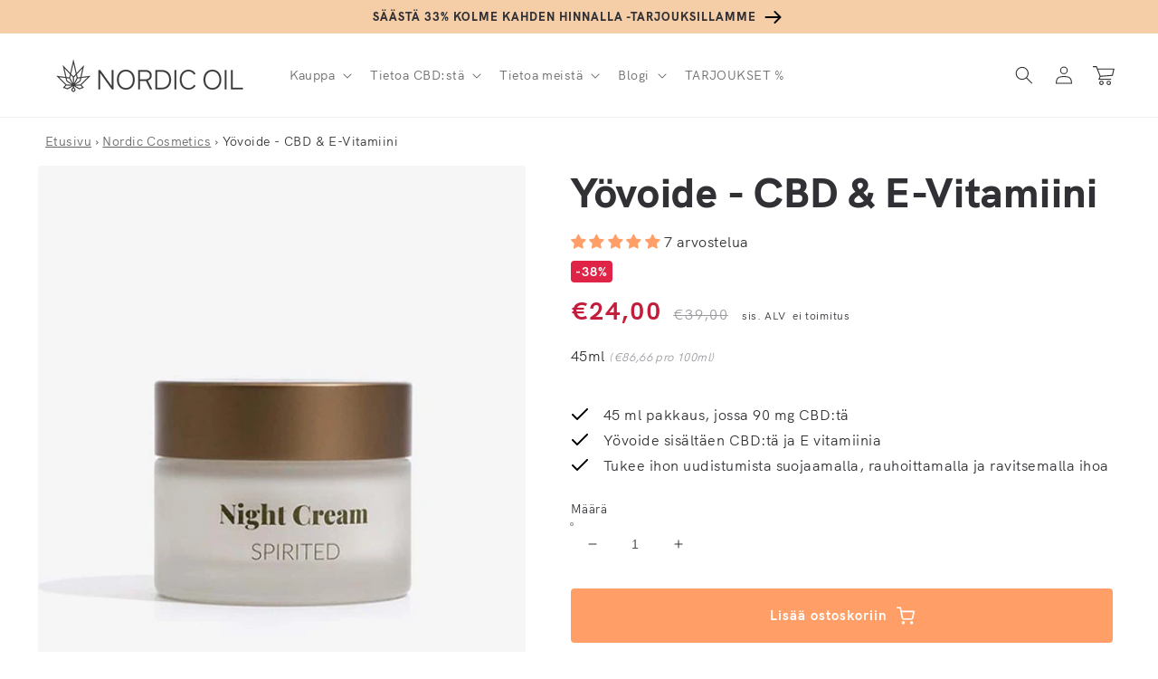

--- FILE ---
content_type: text/html; charset=utf-8
request_url: https://nordicoil.fi/products/nordic-cosmetics-yovoide
body_size: 102329
content:
<!doctype html>
<html class="no-js" lang="fi">
  <head>
    <meta charset="utf-8">
    <meta http-equiv="X-UA-Compatible" content="IE=edge">
    <meta name="viewport" content="width=device-width,initial-scale=1">
    <meta name="theme-color" content="">
    
    
    <link rel="canonical" href="https://nordicoil.fi/products/nordic-cosmetics-yovoide" />
    
    
<link rel="alternate" href="https://www.nordicoil.de/products/cbd-nachtcreme-nordic-cosmetics" hreflang="de" /><link rel="alternate" href="https://nordicoil.dk/products/cbd-natcreme-nordic-cosmetics" hreflang="da" /><link rel="alternate" href="https://nordicoil.se/products/cbd-nattkraem-nordic-cosmetics" hreflang="sv" /><link rel="alternate" href="https://nordicoil.es/products/crema-de-noche-cbd-nordic-cosmetics" hreflang="es" /><link rel="alternate" href="https://nordicoil.fr/products/creme-de-nuit-cbd-nordic-cosmetics" hreflang="fr" /><link rel="alternate" href="https://nordicoil.it/products/crema-notte-nordic-cosmetics" hreflang="it" /><link rel="alternate" href="https://nordicoil.pl/products/krem-na-noc-cbd-nordic-cosmetics" hreflang="pl" /><link rel="alternate" href="https://nordicoil.nl/products/cbd-nachtcreme-nordic-cosmetics" hreflang="nl" /><link rel="alternate" href="https://nordicoil.pt/products/creme-no-turno-cbd-vitamina-e-nordic-cosmetics" hreflang="pt" /><link rel="alternate" href="https://nordicoil.co.uk/products/cbd-night-cream-nordic-cosmetics" hreflang="en-gb" /><link rel="alternate" href="https://nordicoil.co.uk/products/cbd-night-cream-nordic-cosmetics" hreflang="en" /><link rel="alternate" href="https://nordicoil.fi/products/nordic-cosmetics-yovoide" hreflang="fi" /><link rel="alternate" href="https://nordicoil.co.uk/products/cbd-night-cream-nordic-cosmetics" hreflang="x-default" />
<link rel="preconnect" href="https://cdn.shopify.com" crossorigin>
    <script src="https://ajax.googleapis.com/ajax/libs/jquery/1.3.1/jquery.min.js" type="text/javascript"></script><link rel="icon" type="image/png" href="//nordicoil.fi/cdn/shop/files/favicon-32x32_32x32.png?v=1659949404"><link rel="preconnect" href="https://fonts.shopifycdn.com" crossorigin><title>
      Nordic Cosmetics Yövoide - CBD &amp; E-Vitamiini
</title>

    
      <meta name="description" content="Nordic Cosmetics Yövoide sisältää CBD:tä ja E-vitamiinia, sekä varmistaa ihon säteilevän ulkonäön ja tukee kasvojen ihoa uudistumisen aikana.">
    

    

<meta property="og:site_name" content="Nordic Oil - CBD Öljy">
<meta property="og:url" content="https://nordicoil.fi/products/nordic-cosmetics-yovoide">
<meta property="og:title" content="Nordic Cosmetics Yövoide - CBD &amp; E-Vitamiini">
<meta property="og:type" content="product">
<meta property="og:description" content="Nordic Cosmetics Yövoide sisältää CBD:tä ja E-vitamiinia, sekä varmistaa ihon säteilevän ulkonäön ja tukee kasvojen ihoa uudistumisen aikana."><meta property="og:image" content="http://nordicoil.fi/cdn/shop/files/00_cosmetics-night-cream.webp?v=1682496617">
  <meta property="og:image:secure_url" content="https://nordicoil.fi/cdn/shop/files/00_cosmetics-night-cream.webp?v=1682496617">
  <meta property="og:image:width" content="2048">
  <meta property="og:image:height" content="2048"><meta property="og:price:amount" content="24,00">
  <meta property="og:price:currency" content="EUR"><meta name="twitter:card" content="summary_large_image">
<meta name="twitter:title" content="Nordic Cosmetics Yövoide - CBD &amp; E-Vitamiini">
<meta name="twitter:description" content="Nordic Cosmetics Yövoide sisältää CBD:tä ja E-vitamiinia, sekä varmistaa ihon säteilevän ulkonäön ja tukee kasvojen ihoa uudistumisen aikana.">


    <script src="//nordicoil.fi/cdn/shop/t/2/assets/global.js?v=45721283285692801821736240228" defer="defer"></script>
    <script>window.performance && window.performance.mark && window.performance.mark('shopify.content_for_header.start');</script><meta id="shopify-digital-wallet" name="shopify-digital-wallet" content="/61619568814/digital_wallets/dialog">
<link rel="alternate" type="application/json+oembed" href="https://nordicoil.fi/products/nordic-cosmetics-yovoide.oembed">
<script async="async" src="/checkouts/internal/preloads.js?locale=fi-FI"></script>
<script id="shopify-features" type="application/json">{"accessToken":"0da8ad897f94e0ba876b1347907a8bca","betas":["rich-media-storefront-analytics"],"domain":"nordicoil.fi","predictiveSearch":true,"shopId":61619568814,"locale":"fi"}</script>
<script>var Shopify = Shopify || {};
Shopify.shop = "nordic-oil-fi.myshopify.com";
Shopify.locale = "fi";
Shopify.currency = {"active":"EUR","rate":"1.0"};
Shopify.country = "FI";
Shopify.theme = {"name":"MASTER - JP - Please don't touch - FI","id":130496987310,"schema_name":"Dawn","schema_version":"3.0.0","theme_store_id":null,"role":"main"};
Shopify.theme.handle = "null";
Shopify.theme.style = {"id":null,"handle":null};
Shopify.cdnHost = "nordicoil.fi/cdn";
Shopify.routes = Shopify.routes || {};
Shopify.routes.root = "/";</script>
<script type="module">!function(o){(o.Shopify=o.Shopify||{}).modules=!0}(window);</script>
<script>!function(o){function n(){var o=[];function n(){o.push(Array.prototype.slice.apply(arguments))}return n.q=o,n}var t=o.Shopify=o.Shopify||{};t.loadFeatures=n(),t.autoloadFeatures=n()}(window);</script>
<script id="shop-js-analytics" type="application/json">{"pageType":"product"}</script>
<script defer="defer" async type="module" src="//nordicoil.fi/cdn/shopifycloud/shop-js/modules/v2/client.init-shop-cart-sync_BaVYBPKc.fi.esm.js"></script>
<script defer="defer" async type="module" src="//nordicoil.fi/cdn/shopifycloud/shop-js/modules/v2/chunk.common_CTbb0h5t.esm.js"></script>
<script defer="defer" async type="module" src="//nordicoil.fi/cdn/shopifycloud/shop-js/modules/v2/chunk.modal_DUS8DR4E.esm.js"></script>
<script type="module">
  await import("//nordicoil.fi/cdn/shopifycloud/shop-js/modules/v2/client.init-shop-cart-sync_BaVYBPKc.fi.esm.js");
await import("//nordicoil.fi/cdn/shopifycloud/shop-js/modules/v2/chunk.common_CTbb0h5t.esm.js");
await import("//nordicoil.fi/cdn/shopifycloud/shop-js/modules/v2/chunk.modal_DUS8DR4E.esm.js");

  window.Shopify.SignInWithShop?.initShopCartSync?.({"fedCMEnabled":true,"windoidEnabled":true});

</script>
<script>(function() {
  var isLoaded = false;
  function asyncLoad() {
    if (isLoaded) return;
    isLoaded = true;
    var urls = ["https:\/\/cdn.nfcube.com\/cb95bae77aaabfbba6e5355d910f9c63.js?shop=nordic-oil-fi.myshopify.com"];
    for (var i = 0; i < urls.length; i++) {
      var s = document.createElement('script');
      s.type = 'text/javascript';
      s.async = true;
      s.src = urls[i];
      var x = document.getElementsByTagName('script')[0];
      x.parentNode.insertBefore(s, x);
    }
  };
  if(window.attachEvent) {
    window.attachEvent('onload', asyncLoad);
  } else {
    window.addEventListener('load', asyncLoad, false);
  }
})();</script>
<script id="__st">var __st={"a":61619568814,"offset":7200,"reqid":"9b7f89da-0c4c-4119-9bc3-782570bea1a2-1769181299","pageurl":"nordicoil.fi\/products\/nordic-cosmetics-yovoide","u":"3fc62678d93b","p":"product","rtyp":"product","rid":7757622411438};</script>
<script>window.ShopifyPaypalV4VisibilityTracking = true;</script>
<script id="captcha-bootstrap">!function(){'use strict';const t='contact',e='account',n='new_comment',o=[[t,t],['blogs',n],['comments',n],[t,'customer']],c=[[e,'customer_login'],[e,'guest_login'],[e,'recover_customer_password'],[e,'create_customer']],r=t=>t.map((([t,e])=>`form[action*='/${t}']:not([data-nocaptcha='true']) input[name='form_type'][value='${e}']`)).join(','),a=t=>()=>t?[...document.querySelectorAll(t)].map((t=>t.form)):[];function s(){const t=[...o],e=r(t);return a(e)}const i='password',u='form_key',d=['recaptcha-v3-token','g-recaptcha-response','h-captcha-response',i],f=()=>{try{return window.sessionStorage}catch{return}},m='__shopify_v',_=t=>t.elements[u];function p(t,e,n=!1){try{const o=window.sessionStorage,c=JSON.parse(o.getItem(e)),{data:r}=function(t){const{data:e,action:n}=t;return t[m]||n?{data:e,action:n}:{data:t,action:n}}(c);for(const[e,n]of Object.entries(r))t.elements[e]&&(t.elements[e].value=n);n&&o.removeItem(e)}catch(o){console.error('form repopulation failed',{error:o})}}const l='form_type',E='cptcha';function T(t){t.dataset[E]=!0}const w=window,h=w.document,L='Shopify',v='ce_forms',y='captcha';let A=!1;((t,e)=>{const n=(g='f06e6c50-85a8-45c8-87d0-21a2b65856fe',I='https://cdn.shopify.com/shopifycloud/storefront-forms-hcaptcha/ce_storefront_forms_captcha_hcaptcha.v1.5.2.iife.js',D={infoText:'hCaptchan suojaama',privacyText:'Tietosuoja',termsText:'Ehdot'},(t,e,n)=>{const o=w[L][v],c=o.bindForm;if(c)return c(t,g,e,D).then(n);var r;o.q.push([[t,g,e,D],n]),r=I,A||(h.body.append(Object.assign(h.createElement('script'),{id:'captcha-provider',async:!0,src:r})),A=!0)});var g,I,D;w[L]=w[L]||{},w[L][v]=w[L][v]||{},w[L][v].q=[],w[L][y]=w[L][y]||{},w[L][y].protect=function(t,e){n(t,void 0,e),T(t)},Object.freeze(w[L][y]),function(t,e,n,w,h,L){const[v,y,A,g]=function(t,e,n){const i=e?o:[],u=t?c:[],d=[...i,...u],f=r(d),m=r(i),_=r(d.filter((([t,e])=>n.includes(e))));return[a(f),a(m),a(_),s()]}(w,h,L),I=t=>{const e=t.target;return e instanceof HTMLFormElement?e:e&&e.form},D=t=>v().includes(t);t.addEventListener('submit',(t=>{const e=I(t);if(!e)return;const n=D(e)&&!e.dataset.hcaptchaBound&&!e.dataset.recaptchaBound,o=_(e),c=g().includes(e)&&(!o||!o.value);(n||c)&&t.preventDefault(),c&&!n&&(function(t){try{if(!f())return;!function(t){const e=f();if(!e)return;const n=_(t);if(!n)return;const o=n.value;o&&e.removeItem(o)}(t);const e=Array.from(Array(32),(()=>Math.random().toString(36)[2])).join('');!function(t,e){_(t)||t.append(Object.assign(document.createElement('input'),{type:'hidden',name:u})),t.elements[u].value=e}(t,e),function(t,e){const n=f();if(!n)return;const o=[...t.querySelectorAll(`input[type='${i}']`)].map((({name:t})=>t)),c=[...d,...o],r={};for(const[a,s]of new FormData(t).entries())c.includes(a)||(r[a]=s);n.setItem(e,JSON.stringify({[m]:1,action:t.action,data:r}))}(t,e)}catch(e){console.error('failed to persist form',e)}}(e),e.submit())}));const S=(t,e)=>{t&&!t.dataset[E]&&(n(t,e.some((e=>e===t))),T(t))};for(const o of['focusin','change'])t.addEventListener(o,(t=>{const e=I(t);D(e)&&S(e,y())}));const B=e.get('form_key'),M=e.get(l),P=B&&M;t.addEventListener('DOMContentLoaded',(()=>{const t=y();if(P)for(const e of t)e.elements[l].value===M&&p(e,B);[...new Set([...A(),...v().filter((t=>'true'===t.dataset.shopifyCaptcha))])].forEach((e=>S(e,t)))}))}(h,new URLSearchParams(w.location.search),n,t,e,['guest_login'])})(!0,!0)}();</script>
<script integrity="sha256-4kQ18oKyAcykRKYeNunJcIwy7WH5gtpwJnB7kiuLZ1E=" data-source-attribution="shopify.loadfeatures" defer="defer" src="//nordicoil.fi/cdn/shopifycloud/storefront/assets/storefront/load_feature-a0a9edcb.js" crossorigin="anonymous"></script>
<script data-source-attribution="shopify.dynamic_checkout.dynamic.init">var Shopify=Shopify||{};Shopify.PaymentButton=Shopify.PaymentButton||{isStorefrontPortableWallets:!0,init:function(){window.Shopify.PaymentButton.init=function(){};var t=document.createElement("script");t.src="https://nordicoil.fi/cdn/shopifycloud/portable-wallets/latest/portable-wallets.fi.js",t.type="module",document.head.appendChild(t)}};
</script>
<script data-source-attribution="shopify.dynamic_checkout.buyer_consent">
  function portableWalletsHideBuyerConsent(e){var t=document.getElementById("shopify-buyer-consent"),n=document.getElementById("shopify-subscription-policy-button");t&&n&&(t.classList.add("hidden"),t.setAttribute("aria-hidden","true"),n.removeEventListener("click",e))}function portableWalletsShowBuyerConsent(e){var t=document.getElementById("shopify-buyer-consent"),n=document.getElementById("shopify-subscription-policy-button");t&&n&&(t.classList.remove("hidden"),t.removeAttribute("aria-hidden"),n.addEventListener("click",e))}window.Shopify?.PaymentButton&&(window.Shopify.PaymentButton.hideBuyerConsent=portableWalletsHideBuyerConsent,window.Shopify.PaymentButton.showBuyerConsent=portableWalletsShowBuyerConsent);
</script>
<script data-source-attribution="shopify.dynamic_checkout.cart.bootstrap">document.addEventListener("DOMContentLoaded",(function(){function t(){return document.querySelector("shopify-accelerated-checkout-cart, shopify-accelerated-checkout")}if(t())Shopify.PaymentButton.init();else{new MutationObserver((function(e,n){t()&&(Shopify.PaymentButton.init(),n.disconnect())})).observe(document.body,{childList:!0,subtree:!0})}}));
</script>
<link id="shopify-accelerated-checkout-styles" rel="stylesheet" media="screen" href="https://nordicoil.fi/cdn/shopifycloud/portable-wallets/latest/accelerated-checkout-backwards-compat.css" crossorigin="anonymous">
<style id="shopify-accelerated-checkout-cart">
        #shopify-buyer-consent {
  margin-top: 1em;
  display: inline-block;
  width: 100%;
}

#shopify-buyer-consent.hidden {
  display: none;
}

#shopify-subscription-policy-button {
  background: none;
  border: none;
  padding: 0;
  text-decoration: underline;
  font-size: inherit;
  cursor: pointer;
}

#shopify-subscription-policy-button::before {
  box-shadow: none;
}

      </style>
<script id="sections-script" data-sections="main-product,product-recommendations,header,footer" defer="defer" src="//nordicoil.fi/cdn/shop/t/2/compiled_assets/scripts.js?v=2916"></script>
<script>window.performance && window.performance.mark && window.performance.mark('shopify.content_for_header.end');</script>


    <style data-shopify>
      @font-face {
  font-family: Jost;
  font-weight: 400;
  font-style: normal;
  font-display: swap;
  src: url("//nordicoil.fi/cdn/fonts/jost/jost_n4.d47a1b6347ce4a4c9f437608011273009d91f2b7.woff2") format("woff2"),
       url("//nordicoil.fi/cdn/fonts/jost/jost_n4.791c46290e672b3f85c3d1c651ef2efa3819eadd.woff") format("woff");
}

      @font-face {
  font-family: Jost;
  font-weight: 700;
  font-style: normal;
  font-display: swap;
  src: url("//nordicoil.fi/cdn/fonts/jost/jost_n7.921dc18c13fa0b0c94c5e2517ffe06139c3615a3.woff2") format("woff2"),
       url("//nordicoil.fi/cdn/fonts/jost/jost_n7.cbfc16c98c1e195f46c536e775e4e959c5f2f22b.woff") format("woff");
}

      @font-face {
  font-family: Jost;
  font-weight: 400;
  font-style: italic;
  font-display: swap;
  src: url("//nordicoil.fi/cdn/fonts/jost/jost_i4.b690098389649750ada222b9763d55796c5283a5.woff2") format("woff2"),
       url("//nordicoil.fi/cdn/fonts/jost/jost_i4.fd766415a47e50b9e391ae7ec04e2ae25e7e28b0.woff") format("woff");
}

      @font-face {
  font-family: Jost;
  font-weight: 700;
  font-style: italic;
  font-display: swap;
  src: url("//nordicoil.fi/cdn/fonts/jost/jost_i7.d8201b854e41e19d7ed9b1a31fe4fe71deea6d3f.woff2") format("woff2"),
       url("//nordicoil.fi/cdn/fonts/jost/jost_i7.eae515c34e26b6c853efddc3fc0c552e0de63757.woff") format("woff");
}

      @font-face {
  font-family: Jost;
  font-weight: 500;
  font-style: normal;
  font-display: swap;
  src: url("//nordicoil.fi/cdn/fonts/jost/jost_n5.7c8497861ffd15f4e1284cd221f14658b0e95d61.woff2") format("woff2"),
       url("//nordicoil.fi/cdn/fonts/jost/jost_n5.fb6a06896db583cc2df5ba1b30d9c04383119dd9.woff") format("woff");
}


      :root {
        --font-body-family: Jost, sans-serif;
        --font-body-style: normal;
        --font-body-weight: 400;

        --font-heading-family: Jost, sans-serif;
        --font-heading-style: normal;
        --font-heading-weight: 500;

        --font-body-scale: 1.0;
        --font-heading-scale: 1.15;

                --color-base-text: 49, 49, 53;
        --color-shadow: 49, 49, 53;
        --color-base-background-1: 255, 255, 255;
        --color-base-background-2: 253, 247, 241;
        --color-base-solid-button-labels: 255, 255, 255;
        --color-base-outline-button-labels: 28, 28, 33;
        --color-base-accent-1: 28, 28, 33;
        --color-base-accent-2: 234, 246, 245;
        --color-base-custom-nordic: 251, 225, 204;
        --color-base-custom-bfcm: 232, 255, 0;  
        --color-base-custom-black-friday: 0, 0, 0;       
        --payment-terms-background-color: #fff;

        --gradient-base-background-1: #fff;
        --gradient-base-background-2: #fdf7f1;
        --gradient-base-accent-1: linear-gradient(133deg, rgba(245, 205, 167, 1), rgba(245, 205, 167, 1) 100%);
        --gradient-base-accent-2: #eaf6f5;
        --gradient-base-custom-nordic: #fbe1cc;
        --gradient-base-custom-black-friday: #000000;
        --gradient-base-custom-bfcm: #E8FF00;        

        --media-padding: px;
        --media-border-opacity: 0.0;
        --media-border-width: 0px;
        --media-radius: 8px;
        --media-shadow-opacity: 0.0;
        --media-shadow-horizontal-offset: 0px;
        --media-shadow-vertical-offset: 0px;
        --media-shadow-blur-radius: 0px;

        --page-width: 140rem;
        --page-width-margin: 0rem;

        --card-image-padding: 0.0rem;
        --card-corner-radius: 0.4rem;
        --card-text-alignment: left;
        --card-border-width: 0.0rem;
        --card-border-opacity: 0.0;
        --card-shadow-opacity: 0.0;
        --card-shadow-horizontal-offset: 0.0rem;
        --card-shadow-vertical-offset: 0.0rem;
        --card-shadow-blur-radius: 0.0rem;

        --badge-corner-radius: 0.4rem;

        --popup-border-width: 1px;
        --popup-border-opacity: 0.1;
        --popup-corner-radius: 8px;
        --popup-shadow-opacity: 0.0;
        --popup-shadow-horizontal-offset: 0px;
        --popup-shadow-vertical-offset: 0px;
        --popup-shadow-blur-radius: 0px;

        --drawer-border-width: 1px;
        --drawer-border-opacity: 0.1;
        --drawer-shadow-opacity: 0.0;
        --drawer-shadow-horizontal-offset: 0px;
        --drawer-shadow-vertical-offset: 0px;
        --drawer-shadow-blur-radius: 0px;

        --spacing-sections-desktop: 0px;
        --spacing-sections-mobile: 0px;

        --grid-desktop-vertical-spacing: 8px;
        --grid-desktop-horizontal-spacing: 16px;
        --grid-mobile-vertical-spacing: 4px;
        --grid-mobile-horizontal-spacing: 8px;

        --text-boxes-border-opacity: 0.0;
        --text-boxes-border-width: 0px;
        --text-boxes-radius: 8px;
        --text-boxes-shadow-opacity: 0.0;
        --text-boxes-shadow-horizontal-offset: 0px;
        --text-boxes-shadow-vertical-offset: 0px;
        --text-boxes-shadow-blur-radius: 0px;

        --buttons-radius: 4px;
        --buttons-radius-outset: 4px;
        --buttons-border-width: 0px;
        --buttons-border-opacity: 0.0;
        --buttons-shadow-opacity: 0.0;
        --buttons-shadow-horizontal-offset: 0px;
        --buttons-shadow-vertical-offset: 0px;
        --buttons-shadow-blur-radius: 0px;
        --buttons-border-offset: 0.3px;

        --inputs-radius: 4px;
        --inputs-border-width: 1px;
        --inputs-border-opacity: 0.55;
        --inputs-shadow-opacity: 0.0;
        --inputs-shadow-horizontal-offset: 0px;
        --inputs-margin-offset: 0px;
        --inputs-shadow-vertical-offset: 0px;
        --inputs-shadow-blur-radius: 0px;
        --inputs-radius-outset: 5px;

        --variant-pills-radius: 40px;
        --variant-pills-border-width: 1px;
        --variant-pills-border-opacity: 0.55;
        --variant-pills-shadow-opacity: 0.0;
        --variant-pills-shadow-horizontal-offset: 0px;
        --variant-pills-shadow-vertical-offset: 0px;
        --variant-pills-shadow-blur-radius: 0px;
      }

      *,
      *::before,
      *::after {
        box-sizing: inherit;
      }

      html {
        box-sizing: border-box;
        font-size: calc(var(--font-body-scale) * 62.5%);
        height: 100%;
      }

      body {
        display: grid;
        grid-template-rows: auto auto 1fr auto;
        grid-template-columns: 100%;
        min-height: 100%;
        margin: 0;
        font-size: 1.5rem;
        letter-spacing: 0.06rem;
        line-height: calc(1 + 0.8 / var(--font-body-scale));
        font-family: var(--font-body-family);
        font-style: var(--font-body-style);
        font-weight: var(--font-body-weight);
      }

      @media screen and (min-width: 750px) {
        body {
          font-size: 1.6rem;
        }
      }
    </style>

    <link href="//nordicoil.fi/cdn/shop/t/2/assets/base.css?v=68552870371556054561764750627" rel="stylesheet" type="text/css" media="all" />
<link rel="preload" as="font" href="//nordicoil.fi/cdn/shop/t/2/assets/HKGrotesk-Regular.woff2?v=39685267886043440071659950378" type="font/woff2" crossorigin="anonymous"><link rel="preload" as="font" href="//nordicoil.fi/cdn/shop/t/2/assets/HKGrotesk-Bold.woff2?v=55712404211959510201659950378" type="font/woff2" crossorigin="anonymous"><link rel="preload" as="font" href="//nordicoil.fi/cdn/shop/t/2/assets/HKGrotesk-ExtraBold.woff2?v=14214099021510419861659950378" type="font/woff2" crossorigin="anonymous"><link rel="stylesheet" href="//nordicoil.fi/cdn/shop/t/2/assets/component-predictive-search.css?v=165644661289088488651659950377" media="print" onload="this.media='all'"><script>document.documentElement.className = document.documentElement.className.replace('no-js', 'js');
    if (Shopify.designMode) {
      document.documentElement.classList.add('shopify-design-mode');
    }
    </script>
    
    
    

    <meta name="google-site-verification" content="BaXE0r0imazBgpEbYNlsYCCO1ghfCtk5qFt4PJof5xs" />




<script> // Javascript collecting data for c.io (Lov)
!function () {
  var i = "cioanalytics",
      analytics = (window[i] = window[i] || []);

  if (!analytics.initialize)
    if (analytics.invoked)
      window.console && console.error && console.error("Snippet included twice.");
    else {
      analytics.invoked = !0;
      analytics.methods = [
        "trackSubmit","trackClick","trackLink","trackForm","pageview",
        "identify","reset","group","track","ready","alias","debug","page",
        "once","off","on","addSourceMiddleware","addIntegrationMiddleware",
        "setAnonymousId","addDestinationMiddleware"
      ];

      analytics.factory = function (e) {
        return function () {
          var t = Array.prototype.slice.call(arguments);
          t.unshift(e);
          analytics.push(t);
          return analytics;
        };
      };

      for (var e = 0; e < analytics.methods.length; e++) {
        var key = analytics.methods[e];
        analytics[key] = analytics.factory(key);
      }

      analytics.load = function (key, e) {
        var t = document.createElement("script");
        t.type = "text/javascript";
        t.async = !0;
        t.setAttribute("data-global-customerio-analytics-key", i);
        t.src = "https://cdp.customer.io/v1/analytics-js/snippet/" + key + "/analytics.min.js";
        var n = document.getElementsByTagName("script")[0];
        n.parentNode.insertBefore(t, n);
        analytics._writeKey = key;
        analytics._loadOptions = e;
      };

      analytics.SNIPPET_VERSION = "4.15.3";

      analytics.load(
        "2d8ba460b9939066c0b5",
        {
          integrations: {
            "Customer.io In-App Plugin": {
              anonymousInApp: true
            }
          }
        }
      );

      function getUrlParam(name) {
        return new URLSearchParams(window.location.search).get(name);
      }

      // 1. Check if utm_source=newsletter in the URL
      var utmSource = getUrlParam("utm_source");
      if (utmSource === "newsletter") {
        // Store it for the session
        sessionStorage.setItem("utmSource", "newsletter");
      }

      // 2. Check stored value in sessionStorage
      var storedSource = sessionStorage.getItem("utmSource");

      // 3. Send analytics page call
      if (storedSource === "newsletter") {
        analytics.page("Shop - newsletter");
      } else {
        analytics.page("Shop");
      }

    }
}();
</script>

 <script>     // Identifier for c.io In-App messaging (Lov)
cioanalytics.identify('', {
first_name: '',
last_name: '',
    email: '',
  id: ''
});
   </script>


    
  
  <!-- BEGIN app block: shopify://apps/judge-me-reviews/blocks/judgeme_core/61ccd3b1-a9f2-4160-9fe9-4fec8413e5d8 --><!-- Start of Judge.me Core -->






<link rel="dns-prefetch" href="https://cdnwidget.judge.me">
<link rel="dns-prefetch" href="https://cdn.judge.me">
<link rel="dns-prefetch" href="https://cdn1.judge.me">
<link rel="dns-prefetch" href="https://api.judge.me">

<script data-cfasync='false' class='jdgm-settings-script'>window.jdgmSettings={"pagination":5,"disable_web_reviews":false,"badge_no_review_text":"Ei arvosteluja","badge_n_reviews_text":"{{ n }} arvostelu/arvostelua","badge_star_color":"#ff9f67","hide_badge_preview_if_no_reviews":true,"badge_hide_text":false,"enforce_center_preview_badge":false,"widget_title":"Asiakasarvostelut","widget_open_form_text":"Kirjoita arvostelu","widget_close_form_text":"Peruuta arvostelu","widget_refresh_page_text":"Päivitä sivu","widget_summary_text":"Perustuu {{ number_of_reviews }} arvosteluun/arvosteluihin","widget_no_review_text":"Ole ensimmäinen kirjoittamaan arvostelu","widget_name_field_text":"Näytettävä nimi","widget_verified_name_field_text":"Vahvistettu nimi (julkinen)","widget_name_placeholder_text":"Näytettävä nimi","widget_required_field_error_text":"Tämä kenttä on pakollinen.","widget_email_field_text":"Sähköpostiosoite","widget_verified_email_field_text":"Vahvistettu sähköposti (yksityinen, ei muokattavissa)","widget_email_placeholder_text":"Sähköpostiosoitteesi","widget_email_field_error_text":"Syötä kelvollinen sähköpostiosoite.","widget_rating_field_text":"Arvosana","widget_review_title_field_text":"Arvostelun otsikko","widget_review_title_placeholder_text":"Anna arvostelullesi otsikko","widget_review_body_field_text":"Arvostelun sisältö","widget_review_body_placeholder_text":"Aloita kirjoittaminen tässä...","widget_pictures_field_text":"Kuva/Video (valinnainen)","widget_submit_review_text":"Lähetä arvostelu","widget_submit_verified_review_text":"Lähetä vahvistettu arvostelu","widget_submit_success_msg_with_auto_publish":"Kiitos! Päivitä sivu hetken kuluttua nähdäksesi arvostelusi. Voit poistaa tai muokata arvosteluasi kirjautumalla palveluun \u003ca href='https://judge.me/login' target='_blank' rel='nofollow noopener'\u003eJudge.me\u003c/a\u003e","widget_submit_success_msg_no_auto_publish":"Kiitos! Arvostelusi julkaistaan, kun kaupan ylläpitäjä on hyväksynyt sen. Voit poistaa tai muokata arvosteluasi kirjautumalla palveluun \u003ca href='https://judge.me/login' target='_blank' rel='nofollow noopener'\u003eJudge.me\u003c/a\u003e","widget_show_default_reviews_out_of_total_text":"Näytetään {{ n_reviews_shown }} / {{ n_reviews }} arvostelua.","widget_show_all_link_text":"Näytä kaikki","widget_show_less_link_text":"Näytä vähemmän","widget_author_said_text":"{{ reviewer_name }} sanoi:","widget_days_text":"{{ n }} päivää sitten","widget_weeks_text":"{{ n }} viikko/viikkoa sitten","widget_months_text":"{{ n }} kuukausi/kuukautta sitten","widget_years_text":"{{ n }} vuosi/vuotta sitten","widget_yesterday_text":"Eilen","widget_today_text":"Tänään","widget_replied_text":"\u003e\u003e {{ shop_name }} vastasi:","widget_read_more_text":"Lue lisää","widget_reviewer_name_as_initial":"","widget_rating_filter_color":"","widget_rating_filter_see_all_text":"Katso kaikki arvostelut","widget_sorting_most_recent_text":"Uusimmat","widget_sorting_highest_rating_text":"Korkein arvosana","widget_sorting_lowest_rating_text":"Alhaisin arvosana","widget_sorting_with_pictures_text":"Vain kuvat","widget_sorting_most_helpful_text":"Hyödyllisimmät","widget_open_question_form_text":"Esitä kysymys","widget_reviews_subtab_text":"Arvostelut","widget_questions_subtab_text":"Kysymykset","widget_question_label_text":"Kysymys","widget_answer_label_text":"Vastaus","widget_question_placeholder_text":"Kirjoita kysymyksesi tähän","widget_submit_question_text":"Lähetä kysymys","widget_question_submit_success_text":"Kiitos kysymyksestäsi! Ilmoitamme sinulle, kun siihen vastataan.","widget_star_color":"#ff9f67","verified_badge_text":"Vahvistettu","verified_badge_bg_color":"","verified_badge_text_color":"","verified_badge_placement":"left-of-reviewer-name","widget_review_max_height":"","widget_hide_border":false,"widget_social_share":false,"widget_thumb":true,"widget_review_location_show":true,"widget_location_format":"country_iso_code","all_reviews_include_out_of_store_products":true,"all_reviews_out_of_store_text":"(kaupan ulkopuolella)","all_reviews_pagination":100,"all_reviews_product_name_prefix_text":"koskien","enable_review_pictures":true,"enable_question_anwser":false,"widget_theme":"","review_date_format":"dd/mm/yyyy","default_sort_method":"most-recent","widget_product_reviews_subtab_text":"Tuotearvostelut","widget_shop_reviews_subtab_text":"Kaupan arvostelut","widget_other_products_reviews_text":"Arvostelut muille tuotteille","widget_store_reviews_subtab_text":"Kaupan arvostelut","widget_no_store_reviews_text":"Tätä kauppaa ei ole vielä saanut arvosteluja","widget_web_restriction_product_reviews_text":"Tästä tuotteesta ei ole vielä arvosteluja","widget_no_items_text":"Ei löytynyt elementtejä","widget_show_more_text":"Näytä lisää","widget_write_a_store_review_text":"Kirjoita kauppa-arvostelu","widget_other_languages_heading":"Arvosteluja muilla kielillä","widget_translate_review_text":"Käännä arvostelu kielelle {{ language }}","widget_translating_review_text":"Käännetään...","widget_show_original_translation_text":"Näytä alkuperäinen ({{ language }})","widget_translate_review_failed_text":"Arvostelua ei voitu kääntää.","widget_translate_review_retry_text":"Yritä uudelleen","widget_translate_review_try_again_later_text":"Yritä myöhemmin uudelleen","show_product_url_for_grouped_product":false,"widget_sorting_pictures_first_text":"Kuvat ensin","show_pictures_on_all_rev_page_mobile":false,"show_pictures_on_all_rev_page_desktop":false,"floating_tab_hide_mobile_install_preference":false,"floating_tab_button_name":"★ Arvostelut","floating_tab_title":"Anna asiakkaiden puhua puolestamme","floating_tab_button_color":"","floating_tab_button_background_color":"","floating_tab_url":"","floating_tab_url_enabled":false,"floating_tab_tab_style":"text","all_reviews_text_badge_text":"Asiakkaat arvioivat meitä {{ shop.metafields.judgeme.all_reviews_rating | round: 1 }}/5 perustuen {{ shop.metafields.judgeme.all_reviews_count }} arvosteluun.","all_reviews_text_badge_text_branded_style":"{{ shop.metafields.judgeme.all_reviews_rating | round: 1 }} / 5 tähteä perustuen {{ shop.metafields.judgeme.all_reviews_count }} arvosteluun","is_all_reviews_text_badge_a_link":false,"show_stars_for_all_reviews_text_badge":false,"all_reviews_text_badge_url":"","all_reviews_text_style":"branded","all_reviews_text_color_style":"judgeme_brand_color","all_reviews_text_color":"#108474","all_reviews_text_show_jm_brand":true,"featured_carousel_show_header":true,"featured_carousel_title":"Anna asiakkaiden puhua puolestamme","testimonials_carousel_title":"Asiakas sanoo","videos_carousel_title":"Todelliset asiakkaiden tarinat","cards_carousel_title":"Asiakas sanoo","featured_carousel_count_text":"{{ n }} arvostelusta","featured_carousel_add_link_to_all_reviews_page":false,"featured_carousel_url":"","featured_carousel_show_images":true,"featured_carousel_autoslide_interval":5,"featured_carousel_arrows_on_the_sides":false,"featured_carousel_height":300,"featured_carousel_width":100,"featured_carousel_image_size":0,"featured_carousel_image_height":250,"featured_carousel_arrow_color":"#eeeeee","verified_count_badge_style":"branded","verified_count_badge_orientation":"horizontal","verified_count_badge_color_style":"judgeme_brand_color","verified_count_badge_color":"#108474","is_verified_count_badge_a_link":false,"verified_count_badge_url":"","verified_count_badge_show_jm_brand":true,"widget_rating_preset_default":5,"widget_first_sub_tab":"product-reviews","widget_show_histogram":true,"widget_histogram_use_custom_color":false,"widget_pagination_use_custom_color":false,"widget_star_use_custom_color":true,"widget_verified_badge_use_custom_color":false,"widget_write_review_use_custom_color":false,"picture_reminder_submit_button":"Upload Pictures","enable_review_videos":false,"mute_video_by_default":false,"widget_sorting_videos_first_text":"Videot ensin","widget_review_pending_text":"Odottaa","featured_carousel_items_for_large_screen":3,"social_share_options_order":"Facebook,Twitter","remove_microdata_snippet":true,"disable_json_ld":false,"enable_json_ld_products":false,"preview_badge_show_question_text":false,"preview_badge_no_question_text":"Ei kysymyksiä","preview_badge_n_question_text":"{{ number_of_questions }} kysymys/kysymystä","qa_badge_show_icon":false,"qa_badge_position":"same-row","remove_judgeme_branding":false,"widget_add_search_bar":false,"widget_search_bar_placeholder":"Haku","widget_sorting_verified_only_text":"Vain vahvistetut","featured_carousel_theme":"card","featured_carousel_show_rating":true,"featured_carousel_show_title":true,"featured_carousel_show_body":true,"featured_carousel_show_date":false,"featured_carousel_show_reviewer":true,"featured_carousel_show_product":false,"featured_carousel_header_background_color":"#108474","featured_carousel_header_text_color":"#ffffff","featured_carousel_name_product_separator":"reviewed","featured_carousel_full_star_background":"#108474","featured_carousel_empty_star_background":"#dadada","featured_carousel_vertical_theme_background":"#f9fafb","featured_carousel_verified_badge_enable":true,"featured_carousel_verified_badge_color":"#108474","featured_carousel_border_style":"round","featured_carousel_review_line_length_limit":3,"featured_carousel_more_reviews_button_text":"Lue lisää arvosteluja","featured_carousel_view_product_button_text":"Katso tuote","all_reviews_page_load_reviews_on":"scroll","all_reviews_page_load_more_text":"Lataa lisää arvosteluja","disable_fb_tab_reviews":false,"enable_ajax_cdn_cache":false,"widget_advanced_speed_features":5,"widget_public_name_text":"näytetään julkisesti kuten","default_reviewer_name":"John Smith","default_reviewer_name_has_non_latin":true,"widget_reviewer_anonymous":"Nimetön","medals_widget_title":"Judge.me Arvostelumitalit","medals_widget_background_color":"#f9fafb","medals_widget_position":"footer_all_pages","medals_widget_border_color":"#f9fafb","medals_widget_verified_text_position":"left","medals_widget_use_monochromatic_version":false,"medals_widget_elements_color":"#108474","show_reviewer_avatar":false,"widget_invalid_yt_video_url_error_text":"Ei YouTube-videon URL","widget_max_length_field_error_text":"Syötä enintään {0} merkkiä.","widget_show_country_flag":true,"widget_show_collected_via_shop_app":true,"widget_verified_by_shop_badge_style":"light","widget_verified_by_shop_text":"Kaupan vahvistama","widget_show_photo_gallery":true,"widget_load_with_code_splitting":true,"widget_ugc_install_preference":false,"widget_ugc_title":"Valmistettu meiltä, jaettu sinulta","widget_ugc_subtitle":"Merkitse meidät nähdäksesi kuvasi esillä sivullamme","widget_ugc_arrows_color":"#ffffff","widget_ugc_primary_button_text":"Osta nyt","widget_ugc_primary_button_background_color":"#108474","widget_ugc_primary_button_text_color":"#ffffff","widget_ugc_primary_button_border_width":"0","widget_ugc_primary_button_border_style":"none","widget_ugc_primary_button_border_color":"#108474","widget_ugc_primary_button_border_radius":"25","widget_ugc_secondary_button_text":"Lataa lisää","widget_ugc_secondary_button_background_color":"#ffffff","widget_ugc_secondary_button_text_color":"#108474","widget_ugc_secondary_button_border_width":"2","widget_ugc_secondary_button_border_style":"solid","widget_ugc_secondary_button_border_color":"#108474","widget_ugc_secondary_button_border_radius":"25","widget_ugc_reviews_button_text":"Katso arvostelut","widget_ugc_reviews_button_background_color":"#ffffff","widget_ugc_reviews_button_text_color":"#108474","widget_ugc_reviews_button_border_width":"2","widget_ugc_reviews_button_border_style":"solid","widget_ugc_reviews_button_border_color":"#108474","widget_ugc_reviews_button_border_radius":"25","widget_ugc_reviews_button_link_to":"judgeme-reviews-page","widget_ugc_show_post_date":true,"widget_ugc_max_width":"800","widget_rating_metafield_value_type":true,"widget_primary_color":"#108474","widget_enable_secondary_color":false,"widget_secondary_color":"#edf5f5","widget_summary_average_rating_text":"{{ average_rating }} / 5","widget_media_grid_title":"Asiakkaiden kuvia \u0026 videoita","widget_media_grid_see_more_text":"Katso lisää","widget_round_style":false,"widget_show_product_medals":false,"widget_verified_by_judgeme_text":"Judge.me:n vahvistama","widget_show_store_medals":true,"widget_verified_by_judgeme_text_in_store_medals":"Judge.me:n vahvistama","widget_media_field_exceed_quantity_message":"Valitettavasti voimme hyväksyä vain {{ max_media }} yhtä arvostelua kohden.","widget_media_field_exceed_limit_message":"{{ file_name }} on liian suuri, valitse {{ media_type }} joka on alle {{ size_limit }}MB.","widget_review_submitted_text":"Arvostelu lähetetty!","widget_question_submitted_text":"Kysymys lähetetty!","widget_close_form_text_question":"Peruuta","widget_write_your_answer_here_text":"Kirjoita vastauksesi tähän","widget_enabled_branded_link":true,"widget_show_collected_by_judgeme":false,"widget_reviewer_name_color":"","widget_write_review_text_color":"","widget_write_review_bg_color":"","widget_collected_by_judgeme_text":"Judge.me:n keräämä","widget_pagination_type":"load_more","widget_load_more_text":"Lataa lisää","widget_load_more_color":"#108474","widget_full_review_text":"Koko arvostelu","widget_read_more_reviews_text":"Lue lisää arvosteluja","widget_read_questions_text":"Lue kysymyksiä","widget_questions_and_answers_text":"Kysymykset \u0026 vastaukset","widget_verified_by_text":"Vahvistanut","widget_verified_text":"Vahvistettu","widget_number_of_reviews_text":"{{ number_of_reviews }} arvostelua","widget_back_button_text":"Takaisin","widget_next_button_text":"Seuraava","widget_custom_forms_filter_button":"Suodattimet","custom_forms_style":"horizontal","widget_show_review_information":false,"how_reviews_are_collected":"Miten arvostelut kerätään?","widget_show_review_keywords":false,"widget_gdpr_statement":"Miten käytämme tietojasi: Otamme sinuun yhteyttä vain jättämääsi arvosteluun liittyen, ja vain tarvittaessa. Lähettämällä arvostelusi hyväksyt Judge.me:n \u003ca href='https://judge.me/terms' target='_blank' rel='nofollow noopener'\u003ekäyttöehdot\u003c/a\u003e, \u003ca href='https://judge.me/privacy' target='_blank' rel='nofollow noopener'\u003etietosuojakäytännön\u003c/a\u003e ja \u003ca href='https://judge.me/content-policy' target='_blank' rel='nofollow noopener'\u003esisältökäytännöt\u003c/a\u003e.","widget_multilingual_sorting_enabled":false,"widget_translate_review_content_enabled":false,"widget_translate_review_content_method":"manual","popup_widget_review_selection":"automatically_with_pictures","popup_widget_round_border_style":true,"popup_widget_show_title":true,"popup_widget_show_body":true,"popup_widget_show_reviewer":false,"popup_widget_show_product":true,"popup_widget_show_pictures":true,"popup_widget_use_review_picture":true,"popup_widget_show_on_home_page":true,"popup_widget_show_on_product_page":true,"popup_widget_show_on_collection_page":true,"popup_widget_show_on_cart_page":true,"popup_widget_position":"bottom_left","popup_widget_first_review_delay":5,"popup_widget_duration":5,"popup_widget_interval":5,"popup_widget_review_count":5,"popup_widget_hide_on_mobile":true,"review_snippet_widget_round_border_style":true,"review_snippet_widget_card_color":"#FFFFFF","review_snippet_widget_slider_arrows_background_color":"#FFFFFF","review_snippet_widget_slider_arrows_color":"#000000","review_snippet_widget_star_color":"#108474","show_product_variant":false,"all_reviews_product_variant_label_text":"Muunnelma: ","widget_show_verified_branding":false,"widget_ai_summary_title":"Asiakkaat sanovat","widget_ai_summary_disclaimer":"Tekoälyn luoma arvostelujen yhteenveto viimeaikaisten asiakasarviointien perusteella","widget_show_ai_summary":false,"widget_show_ai_summary_bg":false,"widget_show_review_title_input":true,"redirect_reviewers_invited_via_email":"review_widget","request_store_review_after_product_review":false,"request_review_other_products_in_order":false,"review_form_color_scheme":"default","review_form_corner_style":"square","review_form_star_color":{},"review_form_text_color":"#333333","review_form_background_color":"#ffffff","review_form_field_background_color":"#fafafa","review_form_button_color":{},"review_form_button_text_color":"#ffffff","review_form_modal_overlay_color":"#000000","review_content_screen_title_text":"Miten arvosteleisit tämän tuotteen?","review_content_introduction_text":"Olisimme iloisia, jos voisit jakaa hieman kokemuksistasi.","store_review_form_title_text":"Miten arvosteleisit tämän kaupan?","store_review_form_introduction_text":"Olisimme iloisia, jos voisit jakaa hieman kokemuksistasi.","show_review_guidance_text":true,"one_star_review_guidance_text":"Huono","five_star_review_guidance_text":"Hienoa","customer_information_screen_title_text":"Tietoja sinusta","customer_information_introduction_text":"Kerro meille lisää itsestäsi","custom_questions_screen_title_text":"Kokemuksesi tarkemmin","custom_questions_introduction_text":"Tässä muutama kysymys, joka auttaa meitä ymmärtämään kokemuksestasi enemmän.","review_submitted_screen_title_text":"Kiitos arvostelustasi!","review_submitted_screen_thank_you_text":"Käsittelemme sitä ja se ilmestyy kauppaan pian.","review_submitted_screen_email_verification_text":"Vahvista sähköpostiosoitteesi klikkaamalla juuri lähettämäämme linkkiä. Tämä auttaa meitä pitämään arvostelut aidokkaina.","review_submitted_request_store_review_text":"Haluaisitko jakaa kokemuksesi ostamisesta meiltä?","review_submitted_review_other_products_text":"Haluaisitko arvostella näitä tuotteita?","store_review_screen_title_text":"Haluaisitko jakaa kokemuksesi ostamisesta meiltä?","store_review_introduction_text":"Arvostelemme palautetta ja käytämme sitä parantamaan tuotteita ja palveluja. Jaa mielipiteesi tai ehdotukset.","reviewer_media_screen_title_picture_text":"Jaa kuva","reviewer_media_introduction_picture_text":"Lataa kuva tukeaksesi arvosteluasi.","reviewer_media_screen_title_video_text":"Jaa video","reviewer_media_introduction_video_text":"Lataa video tukeaksesi arvosteluasi.","reviewer_media_screen_title_picture_or_video_text":"Jaa kuva tai video","reviewer_media_introduction_picture_or_video_text":"Lataa kuva tai video tukeaksesi arvosteluasi.","reviewer_media_youtube_url_text":"Liitä Youtube-URL tähän","advanced_settings_next_step_button_text":"Seuraava","advanced_settings_close_review_button_text":"Sulje","modal_write_review_flow":false,"write_review_flow_required_text":"Pakollinen","write_review_flow_privacy_message_text":"Respektoimme tietosi.","write_review_flow_anonymous_text":"Arvostelu nimettömänä","write_review_flow_visibility_text":"Tämä ei näy muille asiakkaille.","write_review_flow_multiple_selection_help_text":"Valitse niin monta kuin haluat","write_review_flow_single_selection_help_text":"Valitse yksi vaihtoehto","write_review_flow_required_field_error_text":"Tämä kenttä on pakollinen","write_review_flow_invalid_email_error_text":"Anna kelvollinen sähköpostiosoite","write_review_flow_max_length_error_text":"Enintään {{ max_length }} merkkiä.","write_review_flow_media_upload_text":"\u003cb\u003eNapsauta ladataksesi\u003c/b\u003e tai vedä ja pudota","write_review_flow_gdpr_statement":"Otamme sinuun yhteyttä vain arvostelustasi, jos se on tarpeen. Lähettämällä arvostelusi hyväksyt \u003ca href='https://judge.me/terms' target='_blank' rel='nofollow noopener'\u003ekäyttöehtomme\u003c/a\u003e ja \u003ca href='https://judge.me/privacy' target='_blank' rel='nofollow noopener'\u003etietosuojakäytäntömme\u003c/a\u003e.","rating_only_reviews_enabled":false,"show_negative_reviews_help_screen":false,"new_review_flow_help_screen_rating_threshold":3,"negative_review_resolution_screen_title_text":"Kerro meille lisää","negative_review_resolution_text":"Kokemuksesi on meille tärkeä. Jos ostoksessasi oli ongelmia, olemme täällä auttamassa. Älä epäröi ottaa meihin yhteyttä, haluaisimme saada tilaisuuden korjata asiat.","negative_review_resolution_button_text":"Ota meihin yhteyttä","negative_review_resolution_proceed_with_review_text":"Jätä arvostelu","negative_review_resolution_subject":"Ongelma ostoksessa kaupalta {{ shop_name }}.{{ order_name }}","preview_badge_collection_page_install_status":false,"widget_review_custom_css":"","preview_badge_custom_css":"","preview_badge_stars_count":"5-stars","featured_carousel_custom_css":"","floating_tab_custom_css":"","all_reviews_widget_custom_css":"","medals_widget_custom_css":"","verified_badge_custom_css":"","all_reviews_text_custom_css":"","transparency_badges_collected_via_store_invite":false,"transparency_badges_from_another_provider":false,"transparency_badges_collected_from_store_visitor":false,"transparency_badges_collected_by_verified_review_provider":false,"transparency_badges_earned_reward":false,"transparency_badges_collected_via_store_invite_text":"Arvostelu kerätty kaupan kutsun kautta","transparency_badges_from_another_provider_text":"Arvostelu kerätty toisen toimitajan kautta","transparency_badges_collected_from_store_visitor_text":"Arvostelu kerätty kaupan vierailijan kautta","transparency_badges_written_in_google_text":"Arvostelu kirjoitettu Google","transparency_badges_written_in_etsy_text":"Arvostelu kirjoitettu Etsy","transparency_badges_written_in_shop_app_text":"Arvostelu kirjoitettu Shop App","transparency_badges_earned_reward_text":"Arvostelu sai tulevaisuuden ostoksen ehdoksi","product_review_widget_per_page":10,"widget_store_review_label_text":"Kaupan arvostelu","checkout_comment_extension_title_on_product_page":"Customer Comments","checkout_comment_extension_num_latest_comment_show":5,"checkout_comment_extension_format":"name_and_timestamp","checkout_comment_customer_name":"last_initial","checkout_comment_comment_notification":true,"preview_badge_collection_page_install_preference":false,"preview_badge_home_page_install_preference":false,"preview_badge_product_page_install_preference":false,"review_widget_install_preference":"","review_carousel_install_preference":false,"floating_reviews_tab_install_preference":"none","verified_reviews_count_badge_install_preference":false,"all_reviews_text_install_preference":false,"review_widget_best_location":false,"judgeme_medals_install_preference":false,"review_widget_revamp_enabled":false,"review_widget_qna_enabled":false,"review_widget_header_theme":"minimal","review_widget_widget_title_enabled":true,"review_widget_header_text_size":"medium","review_widget_header_text_weight":"regular","review_widget_average_rating_style":"compact","review_widget_bar_chart_enabled":true,"review_widget_bar_chart_type":"numbers","review_widget_bar_chart_style":"standard","review_widget_expanded_media_gallery_enabled":false,"review_widget_reviews_section_theme":"standard","review_widget_image_style":"thumbnails","review_widget_review_image_ratio":"square","review_widget_stars_size":"medium","review_widget_verified_badge":"standard_text","review_widget_review_title_text_size":"medium","review_widget_review_text_size":"medium","review_widget_review_text_length":"medium","review_widget_number_of_columns_desktop":3,"review_widget_carousel_transition_speed":5,"review_widget_custom_questions_answers_display":"always","review_widget_button_text_color":"#FFFFFF","review_widget_text_color":"#000000","review_widget_lighter_text_color":"#7B7B7B","review_widget_corner_styling":"soft","review_widget_review_word_singular":"arvostelu","review_widget_review_word_plural":"arvostelut","review_widget_voting_label":"Hyödyllinen?","review_widget_shop_reply_label":"Vastaus kaupalta {{ shop_name }}:","review_widget_filters_title":"Suodattimet","qna_widget_question_word_singular":"Kysymys","qna_widget_question_word_plural":"Kysymykset","qna_widget_answer_reply_label":"Vastaus {{ answerer_name }}:ltä:","qna_content_screen_title_text":"Kysy kysymystä tästä tuotteesta","qna_widget_question_required_field_error_text":"Syötä kysymys.","qna_widget_flow_gdpr_statement":"Otamme sinuun yhteyttä vain kysymyksesi kohtaa, jos se on tarpeen. Lähettämällä kysymyksesi hyväksyt \u003ca href='https://judge.me/terms' target='_blank' rel='nofollow noopener'\u003ekäyttöehtomme\u003c/a\u003e ja \u003ca href='https://judge.me/privacy' target='_blank' rel='nofollow noopener'\u003etietosuojakäytäntömme\u003c/a\u003e.","qna_widget_question_submitted_text":"Kiitos kysymyksestäsi!","qna_widget_close_form_text_question":"Sulje","qna_widget_question_submit_success_text":"Ilmoitamme teille sähköpostitse, kun vastaamme teihin kysymykseesi.","all_reviews_widget_v2025_enabled":false,"all_reviews_widget_v2025_header_theme":"default","all_reviews_widget_v2025_widget_title_enabled":true,"all_reviews_widget_v2025_header_text_size":"medium","all_reviews_widget_v2025_header_text_weight":"regular","all_reviews_widget_v2025_average_rating_style":"compact","all_reviews_widget_v2025_bar_chart_enabled":true,"all_reviews_widget_v2025_bar_chart_type":"numbers","all_reviews_widget_v2025_bar_chart_style":"standard","all_reviews_widget_v2025_expanded_media_gallery_enabled":false,"all_reviews_widget_v2025_show_store_medals":true,"all_reviews_widget_v2025_show_photo_gallery":true,"all_reviews_widget_v2025_show_review_keywords":false,"all_reviews_widget_v2025_show_ai_summary":false,"all_reviews_widget_v2025_show_ai_summary_bg":false,"all_reviews_widget_v2025_add_search_bar":false,"all_reviews_widget_v2025_default_sort_method":"most-recent","all_reviews_widget_v2025_reviews_per_page":10,"all_reviews_widget_v2025_reviews_section_theme":"default","all_reviews_widget_v2025_image_style":"thumbnails","all_reviews_widget_v2025_review_image_ratio":"square","all_reviews_widget_v2025_stars_size":"medium","all_reviews_widget_v2025_verified_badge":"bold_badge","all_reviews_widget_v2025_review_title_text_size":"medium","all_reviews_widget_v2025_review_text_size":"medium","all_reviews_widget_v2025_review_text_length":"medium","all_reviews_widget_v2025_number_of_columns_desktop":3,"all_reviews_widget_v2025_carousel_transition_speed":5,"all_reviews_widget_v2025_custom_questions_answers_display":"always","all_reviews_widget_v2025_show_product_variant":false,"all_reviews_widget_v2025_show_reviewer_avatar":true,"all_reviews_widget_v2025_reviewer_name_as_initial":"","all_reviews_widget_v2025_review_location_show":false,"all_reviews_widget_v2025_location_format":"","all_reviews_widget_v2025_show_country_flag":false,"all_reviews_widget_v2025_verified_by_shop_badge_style":"light","all_reviews_widget_v2025_social_share":false,"all_reviews_widget_v2025_social_share_options_order":"Facebook,Twitter,LinkedIn,Pinterest","all_reviews_widget_v2025_pagination_type":"standard","all_reviews_widget_v2025_button_text_color":"#FFFFFF","all_reviews_widget_v2025_text_color":"#000000","all_reviews_widget_v2025_lighter_text_color":"#7B7B7B","all_reviews_widget_v2025_corner_styling":"soft","all_reviews_widget_v2025_title":"Asiakasarvostelut","all_reviews_widget_v2025_ai_summary_title":"Asiakkaat sanovat tästä kaupasta","all_reviews_widget_v2025_no_review_text":"Ole ensimmäinen kirjoittamaan arvostelu","platform":"shopify","branding_url":"https://app.judge.me/reviews/stores/nordicoil.fi","branding_text":"Judge.me:n voimalla","locale":"en","reply_name":"Nordic Oil – FI","widget_version":"3.0","footer":true,"autopublish":false,"review_dates":false,"enable_custom_form":true,"shop_use_review_site":true,"shop_locale":"fi","enable_multi_locales_translations":true,"show_review_title_input":true,"review_verification_email_status":"always","can_be_branded":false,"reply_name_text":"Nordic Oil – FI"};</script> <style class='jdgm-settings-style'>﻿.jdgm-xx{left:0}:root{--jdgm-primary-color: #108474;--jdgm-secondary-color: rgba(16,132,116,0.1);--jdgm-star-color: #ff9f67;--jdgm-write-review-text-color: white;--jdgm-write-review-bg-color: #108474;--jdgm-paginate-color: #108474;--jdgm-border-radius: 0;--jdgm-reviewer-name-color: #108474}.jdgm-histogram__bar-content{background-color:#108474}.jdgm-rev[data-verified-buyer=true] .jdgm-rev__icon.jdgm-rev__icon:after,.jdgm-rev__buyer-badge.jdgm-rev__buyer-badge{color:white;background-color:#108474}.jdgm-review-widget--small .jdgm-gallery.jdgm-gallery .jdgm-gallery__thumbnail-link:nth-child(8) .jdgm-gallery__thumbnail-wrapper.jdgm-gallery__thumbnail-wrapper:before{content:"Katso lisää"}@media only screen and (min-width: 768px){.jdgm-gallery.jdgm-gallery .jdgm-gallery__thumbnail-link:nth-child(8) .jdgm-gallery__thumbnail-wrapper.jdgm-gallery__thumbnail-wrapper:before{content:"Katso lisää"}}.jdgm-rev__thumb-btn{color:#108474}.jdgm-rev__thumb-btn:hover{opacity:0.8}.jdgm-rev__thumb-btn:not([disabled]):hover,.jdgm-rev__thumb-btn:hover,.jdgm-rev__thumb-btn:active,.jdgm-rev__thumb-btn:visited{color:#108474}.jdgm-preview-badge .jdgm-star.jdgm-star{color:#ff9f67}.jdgm-prev-badge[data-average-rating='0.00']{display:none !important}.jdgm-rev .jdgm-rev__timestamp,.jdgm-quest .jdgm-rev__timestamp,.jdgm-carousel-item__timestamp{display:none !important}.jdgm-rev .jdgm-rev__icon{display:none !important}.jdgm-author-all-initials{display:none !important}.jdgm-author-last-initial{display:none !important}.jdgm-rev-widg__title{visibility:hidden}.jdgm-rev-widg__summary-text{visibility:hidden}.jdgm-prev-badge__text{visibility:hidden}.jdgm-rev__prod-link-prefix:before{content:'koskien'}.jdgm-rev__variant-label:before{content:'Muunnelma: '}.jdgm-rev__out-of-store-text:before{content:'(kaupan ulkopuolella)'}@media only screen and (min-width: 768px){.jdgm-rev__pics .jdgm-rev_all-rev-page-picture-separator,.jdgm-rev__pics .jdgm-rev__product-picture{display:none}}@media only screen and (max-width: 768px){.jdgm-rev__pics .jdgm-rev_all-rev-page-picture-separator,.jdgm-rev__pics .jdgm-rev__product-picture{display:none}}.jdgm-preview-badge[data-template="product"]{display:none !important}.jdgm-preview-badge[data-template="collection"]{display:none !important}.jdgm-preview-badge[data-template="index"]{display:none !important}.jdgm-review-widget[data-from-snippet="true"]{display:none !important}.jdgm-verified-count-badget[data-from-snippet="true"]{display:none !important}.jdgm-carousel-wrapper[data-from-snippet="true"]{display:none !important}.jdgm-all-reviews-text[data-from-snippet="true"]{display:none !important}.jdgm-medals-section[data-from-snippet="true"]{display:none !important}.jdgm-ugc-media-wrapper[data-from-snippet="true"]{display:none !important}.jdgm-rev__transparency-badge[data-badge-type="review_collected_via_store_invitation"]{display:none !important}.jdgm-rev__transparency-badge[data-badge-type="review_collected_from_another_provider"]{display:none !important}.jdgm-rev__transparency-badge[data-badge-type="review_collected_from_store_visitor"]{display:none !important}.jdgm-rev__transparency-badge[data-badge-type="review_written_in_etsy"]{display:none !important}.jdgm-rev__transparency-badge[data-badge-type="review_written_in_google_business"]{display:none !important}.jdgm-rev__transparency-badge[data-badge-type="review_written_in_shop_app"]{display:none !important}.jdgm-rev__transparency-badge[data-badge-type="review_earned_for_future_purchase"]{display:none !important}.jdgm-review-snippet-widget .jdgm-rev-snippet-widget__cards-container .jdgm-rev-snippet-card{border-radius:8px;background:#fff}.jdgm-review-snippet-widget .jdgm-rev-snippet-widget__cards-container .jdgm-rev-snippet-card__rev-rating .jdgm-star{color:#108474}.jdgm-review-snippet-widget .jdgm-rev-snippet-widget__prev-btn,.jdgm-review-snippet-widget .jdgm-rev-snippet-widget__next-btn{border-radius:50%;background:#fff}.jdgm-review-snippet-widget .jdgm-rev-snippet-widget__prev-btn>svg,.jdgm-review-snippet-widget .jdgm-rev-snippet-widget__next-btn>svg{fill:#000}.jdgm-full-rev-modal.rev-snippet-widget .jm-mfp-container .jm-mfp-content,.jdgm-full-rev-modal.rev-snippet-widget .jm-mfp-container .jdgm-full-rev__icon,.jdgm-full-rev-modal.rev-snippet-widget .jm-mfp-container .jdgm-full-rev__pic-img,.jdgm-full-rev-modal.rev-snippet-widget .jm-mfp-container .jdgm-full-rev__reply{border-radius:8px}.jdgm-full-rev-modal.rev-snippet-widget .jm-mfp-container .jdgm-full-rev[data-verified-buyer="true"] .jdgm-full-rev__icon::after{border-radius:8px}.jdgm-full-rev-modal.rev-snippet-widget .jm-mfp-container .jdgm-full-rev .jdgm-rev__buyer-badge{border-radius:calc( 8px / 2 )}.jdgm-full-rev-modal.rev-snippet-widget .jm-mfp-container .jdgm-full-rev .jdgm-full-rev__replier::before{content:'Nordic Oil – FI'}.jdgm-full-rev-modal.rev-snippet-widget .jm-mfp-container .jdgm-full-rev .jdgm-full-rev__product-button{border-radius:calc( 8px * 6 )}
</style> <style class='jdgm-settings-style'></style>

  
  
  
  <style class='jdgm-miracle-styles'>
  @-webkit-keyframes jdgm-spin{0%{-webkit-transform:rotate(0deg);-ms-transform:rotate(0deg);transform:rotate(0deg)}100%{-webkit-transform:rotate(359deg);-ms-transform:rotate(359deg);transform:rotate(359deg)}}@keyframes jdgm-spin{0%{-webkit-transform:rotate(0deg);-ms-transform:rotate(0deg);transform:rotate(0deg)}100%{-webkit-transform:rotate(359deg);-ms-transform:rotate(359deg);transform:rotate(359deg)}}@font-face{font-family:'JudgemeStar';src:url("[data-uri]") format("woff");font-weight:normal;font-style:normal}.jdgm-star{font-family:'JudgemeStar';display:inline !important;text-decoration:none !important;padding:0 4px 0 0 !important;margin:0 !important;font-weight:bold;opacity:1;-webkit-font-smoothing:antialiased;-moz-osx-font-smoothing:grayscale}.jdgm-star:hover{opacity:1}.jdgm-star:last-of-type{padding:0 !important}.jdgm-star.jdgm--on:before{content:"\e000"}.jdgm-star.jdgm--off:before{content:"\e001"}.jdgm-star.jdgm--half:before{content:"\e002"}.jdgm-widget *{margin:0;line-height:1.4;-webkit-box-sizing:border-box;-moz-box-sizing:border-box;box-sizing:border-box;-webkit-overflow-scrolling:touch}.jdgm-hidden{display:none !important;visibility:hidden !important}.jdgm-temp-hidden{display:none}.jdgm-spinner{width:40px;height:40px;margin:auto;border-radius:50%;border-top:2px solid #eee;border-right:2px solid #eee;border-bottom:2px solid #eee;border-left:2px solid #ccc;-webkit-animation:jdgm-spin 0.8s infinite linear;animation:jdgm-spin 0.8s infinite linear}.jdgm-prev-badge{display:block !important}

</style>


  
  
   


<script data-cfasync='false' class='jdgm-script'>
!function(e){window.jdgm=window.jdgm||{},jdgm.CDN_HOST="https://cdnwidget.judge.me/",jdgm.CDN_HOST_ALT="https://cdn2.judge.me/cdn/widget_frontend/",jdgm.API_HOST="https://api.judge.me/",jdgm.CDN_BASE_URL="https://cdn.shopify.com/extensions/019beb2a-7cf9-7238-9765-11a892117c03/judgeme-extensions-316/assets/",
jdgm.docReady=function(d){(e.attachEvent?"complete"===e.readyState:"loading"!==e.readyState)?
setTimeout(d,0):e.addEventListener("DOMContentLoaded",d)},jdgm.loadCSS=function(d,t,o,a){
!o&&jdgm.loadCSS.requestedUrls.indexOf(d)>=0||(jdgm.loadCSS.requestedUrls.push(d),
(a=e.createElement("link")).rel="stylesheet",a.class="jdgm-stylesheet",a.media="nope!",
a.href=d,a.onload=function(){this.media="all",t&&setTimeout(t)},e.body.appendChild(a))},
jdgm.loadCSS.requestedUrls=[],jdgm.loadJS=function(e,d){var t=new XMLHttpRequest;
t.onreadystatechange=function(){4===t.readyState&&(Function(t.response)(),d&&d(t.response))},
t.open("GET",e),t.onerror=function(){if(e.indexOf(jdgm.CDN_HOST)===0&&jdgm.CDN_HOST_ALT!==jdgm.CDN_HOST){var f=e.replace(jdgm.CDN_HOST,jdgm.CDN_HOST_ALT);jdgm.loadJS(f,d)}},t.send()},jdgm.docReady((function(){(window.jdgmLoadCSS||e.querySelectorAll(
".jdgm-widget, .jdgm-all-reviews-page").length>0)&&(jdgmSettings.widget_load_with_code_splitting?
parseFloat(jdgmSettings.widget_version)>=3?jdgm.loadCSS(jdgm.CDN_HOST+"widget_v3/base.css"):
jdgm.loadCSS(jdgm.CDN_HOST+"widget/base.css"):jdgm.loadCSS(jdgm.CDN_HOST+"shopify_v2.css"),
jdgm.loadJS(jdgm.CDN_HOST+"loa"+"der.js"))}))}(document);
</script>
<noscript><link rel="stylesheet" type="text/css" media="all" href="https://cdnwidget.judge.me/shopify_v2.css"></noscript>

<!-- BEGIN app snippet: theme_fix_tags --><script>
  (function() {
    var jdgmThemeFixes = null;
    if (!jdgmThemeFixes) return;
    var thisThemeFix = jdgmThemeFixes[Shopify.theme.id];
    if (!thisThemeFix) return;

    if (thisThemeFix.html) {
      document.addEventListener("DOMContentLoaded", function() {
        var htmlDiv = document.createElement('div');
        htmlDiv.classList.add('jdgm-theme-fix-html');
        htmlDiv.innerHTML = thisThemeFix.html;
        document.body.append(htmlDiv);
      });
    };

    if (thisThemeFix.css) {
      var styleTag = document.createElement('style');
      styleTag.classList.add('jdgm-theme-fix-style');
      styleTag.innerHTML = thisThemeFix.css;
      document.head.append(styleTag);
    };

    if (thisThemeFix.js) {
      var scriptTag = document.createElement('script');
      scriptTag.classList.add('jdgm-theme-fix-script');
      scriptTag.innerHTML = thisThemeFix.js;
      document.head.append(scriptTag);
    };
  })();
</script>
<!-- END app snippet -->
<!-- End of Judge.me Core -->



<!-- END app block --><!-- BEGIN app block: shopify://apps/pumper-bundles/blocks/app-embed/0856870d-2aca-4b1e-a662-cf1797f61270 --><meta name="format-detection" content="telephone=no">

  

  

  
  



<!-- END app block --><!-- BEGIN app block: shopify://apps/uppromote-affiliate/blocks/core-script/64c32457-930d-4cb9-9641-e24c0d9cf1f4 --><!-- BEGIN app snippet: core-metafields-setting --><!--suppress ES6ConvertVarToLetConst -->
<script type="application/json" id="core-uppromote-settings">{"app_env":{"env":"production"},"message_bar_setting":{"referral_enable":0,"referral_content":"You're shopping with {affiliate_name}!","referral_font":"Poppins","referral_font_size":14,"referral_text_color":"#ffffff","referral_background_color":"#338FB1","not_referral_enable":0,"not_referral_content":"Enjoy your time.","not_referral_font":"Poppins","not_referral_font_size":14,"not_referral_text_color":"#ffffff","not_referral_background_color":"#338FB1"}}</script>
<script type="application/json" id="core-uppromote-cart">{"note":null,"attributes":{},"original_total_price":0,"total_price":0,"total_discount":0,"total_weight":0.0,"item_count":0,"items":[],"requires_shipping":false,"currency":"EUR","items_subtotal_price":0,"cart_level_discount_applications":[],"checkout_charge_amount":0}</script>
<script id="core-uppromote-quick-store-tracking-vars">
    function getDocumentContext(){const{href:a,hash:b,host:c,hostname:d,origin:e,pathname:f,port:g,protocol:h,search:i}=window.location,j=document.referrer,k=document.characterSet,l=document.title;return{location:{href:a,hash:b,host:c,hostname:d,origin:e,pathname:f,port:g,protocol:h,search:i},referrer:j||document.location.href,characterSet:k,title:l}}function getNavigatorContext(){const{language:a,cookieEnabled:b,languages:c,userAgent:d}=navigator;return{language:a,cookieEnabled:b,languages:c,userAgent:d}}function getWindowContext(){const{innerHeight:a,innerWidth:b,outerHeight:c,outerWidth:d,origin:e,screen:{height:j,width:k},screenX:f,screenY:g,scrollX:h,scrollY:i}=window;return{innerHeight:a,innerWidth:b,outerHeight:c,outerWidth:d,origin:e,screen:{screenHeight:j,screenWidth:k},screenX:f,screenY:g,scrollX:h,scrollY:i,location:getDocumentContext().location}}function getContext(){return{document:getDocumentContext(),navigator:getNavigatorContext(),window:getWindowContext()}}
    if (window.location.href.includes('?sca_ref=')) {
        localStorage.setItem('__up_lastViewedPageContext', JSON.stringify({
            context: getContext(),
            timestamp: new Date().toISOString(),
        }))
    }
</script>

<script id="core-uppromote-setting-booster">
    var UpPromoteCoreSettings = JSON.parse(document.getElementById('core-uppromote-settings').textContent)
    UpPromoteCoreSettings.currentCart = JSON.parse(document.getElementById('core-uppromote-cart')?.textContent || '{}')
    const idToClean = ['core-uppromote-settings', 'core-uppromote-cart', 'core-uppromote-setting-booster', 'core-uppromote-quick-store-tracking-vars']
    idToClean.forEach(id => {
        document.getElementById(id)?.remove()
    })
</script>
<!-- END app snippet -->


<!-- END app block --><!-- BEGIN app block: shopify://apps/hulk-form-builder/blocks/app-embed/b6b8dd14-356b-4725-a4ed-77232212b3c3 --><!-- BEGIN app snippet: hulkapps-formbuilder-theme-ext --><script type="text/javascript">
  
  if (typeof window.formbuilder_customer != "object") {
        window.formbuilder_customer = {}
  }

  window.hulkFormBuilder = {
    form_data: {},
    shop_data: {"shop_edtjcq_AqfcHds35Uoy5jw":{"shop_uuid":"edtjcq_AqfcHds35Uoy5jw","shop_timezone":"Europe\/Helsinki","shop_id":69295,"shop_is_after_submit_enabled":true,"shop_shopify_plan":"Shopify Plus","shop_shopify_domain":"nordic-oil-fi.myshopify.com","shop_created_at":"2022-08-05T11:30:05.373-05:00","is_skip_metafield":false,"shop_deleted":false,"shop_disabled":false}},
    settings_data: {"shop_settings":{"shop_customise_msgs":[],"default_customise_msgs":{"is_required":"is required","thank_you":"Thank you! The form was submitted successfully.","processing":"Processing...","valid_data":"Please provide valid data","valid_email":"Provide valid email format","valid_tags":"HTML Tags are not allowed","valid_phone":"Provide valid phone number","valid_captcha":"Please provide valid captcha response","valid_url":"Provide valid URL","only_number_alloud":"Provide valid number in","number_less":"must be less than","number_more":"must be more than","image_must_less":"Image must be less than 20MB","image_number":"Images allowed","image_extension":"Invalid extension! Please provide image file","error_image_upload":"Error in image upload. Please try again.","error_file_upload":"Error in file upload. Please try again.","your_response":"Your response","error_form_submit":"Error occur.Please try again after sometime.","email_submitted":"Form with this email is already submitted","invalid_email_by_zerobounce":"The email address you entered appears to be invalid. Please check it and try again.","download_file":"Download file","card_details_invalid":"Your card details are invalid","card_details":"Card details","please_enter_card_details":"Please enter card details","card_number":"Card number","exp_mm":"Exp MM","exp_yy":"Exp YY","crd_cvc":"CVV","payment_value":"Payment amount","please_enter_payment_amount":"Please enter payment amount","address1":"Address line 1","address2":"Address line 2","city":"City","province":"Province","zipcode":"Zip code","country":"Country","blocked_domain":"This form does not accept addresses from","file_must_less":"File must be less than 20MB","file_extension":"Invalid extension! Please provide file","only_file_number_alloud":"files allowed","previous":"Previous","next":"Next","must_have_a_input":"Please enter at least one field.","please_enter_required_data":"Please enter required data","atleast_one_special_char":"Include at least one special character","atleast_one_lowercase_char":"Include at least one lowercase character","atleast_one_uppercase_char":"Include at least one uppercase character","atleast_one_number":"Include at least one number","must_have_8_chars":"Must have 8 characters long","be_between_8_and_12_chars":"Be between 8 and 12 characters long","please_select":"Please Select","phone_submitted":"Form with this phone number is already submitted","user_res_parse_error":"Error while submitting the form","valid_same_values":"values must be same","product_choice_clear_selection":"Clear Selection","picture_choice_clear_selection":"Clear Selection","remove_all_for_file_image_upload":"Remove All","invalid_file_type_for_image_upload":"You can't upload files of this type.","invalid_file_type_for_signature_upload":"You can't upload files of this type.","max_files_exceeded_for_file_upload":"You can not upload any more files.","max_files_exceeded_for_image_upload":"You can not upload any more files.","file_already_exist":"File already uploaded","max_limit_exceed":"You have added the maximum number of text fields.","cancel_upload_for_file_upload":"Cancel upload","cancel_upload_for_image_upload":"Cancel upload","cancel_upload_for_signature_upload":"Cancel upload"},"shop_blocked_domains":[]}},
    features_data: {"shop_plan_features":{"shop_plan_features":["unlimited-forms","full-design-customization","export-form-submissions","multiple-recipients-for-form-submissions","multiple-admin-notifications","enable-captcha","unlimited-file-uploads","save-submitted-form-data","set-auto-response-message","conditional-logic","form-banner","save-as-draft-facility","include-user-response-in-admin-email","disable-form-submission","file-upload"]}},
    shop: null,
    shop_id: null,
    plan_features: null,
    validateDoubleQuotes: false,
    assets: {
      extraFunctions: "https://cdn.shopify.com/extensions/019bb5ee-ec40-7527-955d-c1b8751eb060/form-builder-by-hulkapps-50/assets/extra-functions.js",
      extraStyles: "https://cdn.shopify.com/extensions/019bb5ee-ec40-7527-955d-c1b8751eb060/form-builder-by-hulkapps-50/assets/extra-styles.css",
      bootstrapStyles: "https://cdn.shopify.com/extensions/019bb5ee-ec40-7527-955d-c1b8751eb060/form-builder-by-hulkapps-50/assets/theme-app-extension-bootstrap.css"
    },
    translations: {
      htmlTagNotAllowed: "HTML Tags are not allowed",
      sqlQueryNotAllowed: "SQL Queries are not allowed",
      doubleQuoteNotAllowed: "Double quotes are not allowed",
      vorwerkHttpWwwNotAllowed: "The words \u0026#39;http\u0026#39; and \u0026#39;www\u0026#39; are not allowed. Please remove them and try again.",
      maxTextFieldsReached: "You have added the maximum number of text fields.",
      avoidNegativeWords: "Avoid negative words: Don\u0026#39;t use negative words in your contact message.",
      customDesignOnly: "This form is for custom designs requests. For general inquiries please contact our team at info@stagheaddesigns.com",
      zerobounceApiErrorMsg: "We couldn\u0026#39;t verify your email due to a technical issue. Please try again later.",
    }

  }

  

  window.FbThemeAppExtSettingsHash = {}
  
</script><!-- END app snippet --><!-- END app block --><!-- BEGIN app block: shopify://apps/stape-conversion-tracking/blocks/gtm/7e13c847-7971-409d-8fe0-29ec14d5f048 --><script>
  window.lsData = {};
  window.dataLayer = window.dataLayer || [];
  window.addEventListener("message", (event) => {
    if (event.data?.event) {
      window.dataLayer.push(event.data);
    }
  });
  window.dataShopStape = {
    shop: "nordicoil.fi",
    shopId: "61619568814",
  }
</script>

<!-- END app block --><script src="https://cdn.shopify.com/extensions/019beb2a-7cf9-7238-9765-11a892117c03/judgeme-extensions-316/assets/loader.js" type="text/javascript" defer="defer"></script>
<script src="https://cdn.shopify.com/extensions/019be912-7856-7c1f-9705-c70a8c8d7a8b/app-109/assets/core.min.js" type="text/javascript" defer="defer"></script>
<script src="https://cdn.shopify.com/extensions/019bb5ee-ec40-7527-955d-c1b8751eb060/form-builder-by-hulkapps-50/assets/form-builder-script.js" type="text/javascript" defer="defer"></script>
<script src="https://cdn.shopify.com/extensions/019b8ed3-90b4-7b95-8e01-aa6b35f1be2e/stape-remix-29/assets/widget.js" type="text/javascript" defer="defer"></script>
<link href="https://monorail-edge.shopifysvc.com" rel="dns-prefetch">
<script>(function(){if ("sendBeacon" in navigator && "performance" in window) {try {var session_token_from_headers = performance.getEntriesByType('navigation')[0].serverTiming.find(x => x.name == '_s').description;} catch {var session_token_from_headers = undefined;}var session_cookie_matches = document.cookie.match(/_shopify_s=([^;]*)/);var session_token_from_cookie = session_cookie_matches && session_cookie_matches.length === 2 ? session_cookie_matches[1] : "";var session_token = session_token_from_headers || session_token_from_cookie || "";function handle_abandonment_event(e) {var entries = performance.getEntries().filter(function(entry) {return /monorail-edge.shopifysvc.com/.test(entry.name);});if (!window.abandonment_tracked && entries.length === 0) {window.abandonment_tracked = true;var currentMs = Date.now();var navigation_start = performance.timing.navigationStart;var payload = {shop_id: 61619568814,url: window.location.href,navigation_start,duration: currentMs - navigation_start,session_token,page_type: "product"};window.navigator.sendBeacon("https://monorail-edge.shopifysvc.com/v1/produce", JSON.stringify({schema_id: "online_store_buyer_site_abandonment/1.1",payload: payload,metadata: {event_created_at_ms: currentMs,event_sent_at_ms: currentMs}}));}}window.addEventListener('pagehide', handle_abandonment_event);}}());</script>
<script id="web-pixels-manager-setup">(function e(e,d,r,n,o){if(void 0===o&&(o={}),!Boolean(null===(a=null===(i=window.Shopify)||void 0===i?void 0:i.analytics)||void 0===a?void 0:a.replayQueue)){var i,a;window.Shopify=window.Shopify||{};var t=window.Shopify;t.analytics=t.analytics||{};var s=t.analytics;s.replayQueue=[],s.publish=function(e,d,r){return s.replayQueue.push([e,d,r]),!0};try{self.performance.mark("wpm:start")}catch(e){}var l=function(){var e={modern:/Edge?\/(1{2}[4-9]|1[2-9]\d|[2-9]\d{2}|\d{4,})\.\d+(\.\d+|)|Firefox\/(1{2}[4-9]|1[2-9]\d|[2-9]\d{2}|\d{4,})\.\d+(\.\d+|)|Chrom(ium|e)\/(9{2}|\d{3,})\.\d+(\.\d+|)|(Maci|X1{2}).+ Version\/(15\.\d+|(1[6-9]|[2-9]\d|\d{3,})\.\d+)([,.]\d+|)( \(\w+\)|)( Mobile\/\w+|) Safari\/|Chrome.+OPR\/(9{2}|\d{3,})\.\d+\.\d+|(CPU[ +]OS|iPhone[ +]OS|CPU[ +]iPhone|CPU IPhone OS|CPU iPad OS)[ +]+(15[._]\d+|(1[6-9]|[2-9]\d|\d{3,})[._]\d+)([._]\d+|)|Android:?[ /-](13[3-9]|1[4-9]\d|[2-9]\d{2}|\d{4,})(\.\d+|)(\.\d+|)|Android.+Firefox\/(13[5-9]|1[4-9]\d|[2-9]\d{2}|\d{4,})\.\d+(\.\d+|)|Android.+Chrom(ium|e)\/(13[3-9]|1[4-9]\d|[2-9]\d{2}|\d{4,})\.\d+(\.\d+|)|SamsungBrowser\/([2-9]\d|\d{3,})\.\d+/,legacy:/Edge?\/(1[6-9]|[2-9]\d|\d{3,})\.\d+(\.\d+|)|Firefox\/(5[4-9]|[6-9]\d|\d{3,})\.\d+(\.\d+|)|Chrom(ium|e)\/(5[1-9]|[6-9]\d|\d{3,})\.\d+(\.\d+|)([\d.]+$|.*Safari\/(?![\d.]+ Edge\/[\d.]+$))|(Maci|X1{2}).+ Version\/(10\.\d+|(1[1-9]|[2-9]\d|\d{3,})\.\d+)([,.]\d+|)( \(\w+\)|)( Mobile\/\w+|) Safari\/|Chrome.+OPR\/(3[89]|[4-9]\d|\d{3,})\.\d+\.\d+|(CPU[ +]OS|iPhone[ +]OS|CPU[ +]iPhone|CPU IPhone OS|CPU iPad OS)[ +]+(10[._]\d+|(1[1-9]|[2-9]\d|\d{3,})[._]\d+)([._]\d+|)|Android:?[ /-](13[3-9]|1[4-9]\d|[2-9]\d{2}|\d{4,})(\.\d+|)(\.\d+|)|Mobile Safari.+OPR\/([89]\d|\d{3,})\.\d+\.\d+|Android.+Firefox\/(13[5-9]|1[4-9]\d|[2-9]\d{2}|\d{4,})\.\d+(\.\d+|)|Android.+Chrom(ium|e)\/(13[3-9]|1[4-9]\d|[2-9]\d{2}|\d{4,})\.\d+(\.\d+|)|Android.+(UC? ?Browser|UCWEB|U3)[ /]?(15\.([5-9]|\d{2,})|(1[6-9]|[2-9]\d|\d{3,})\.\d+)\.\d+|SamsungBrowser\/(5\.\d+|([6-9]|\d{2,})\.\d+)|Android.+MQ{2}Browser\/(14(\.(9|\d{2,})|)|(1[5-9]|[2-9]\d|\d{3,})(\.\d+|))(\.\d+|)|K[Aa][Ii]OS\/(3\.\d+|([4-9]|\d{2,})\.\d+)(\.\d+|)/},d=e.modern,r=e.legacy,n=navigator.userAgent;return n.match(d)?"modern":n.match(r)?"legacy":"unknown"}(),u="modern"===l?"modern":"legacy",c=(null!=n?n:{modern:"",legacy:""})[u],f=function(e){return[e.baseUrl,"/wpm","/b",e.hashVersion,"modern"===e.buildTarget?"m":"l",".js"].join("")}({baseUrl:d,hashVersion:r,buildTarget:u}),m=function(e){var d=e.version,r=e.bundleTarget,n=e.surface,o=e.pageUrl,i=e.monorailEndpoint;return{emit:function(e){var a=e.status,t=e.errorMsg,s=(new Date).getTime(),l=JSON.stringify({metadata:{event_sent_at_ms:s},events:[{schema_id:"web_pixels_manager_load/3.1",payload:{version:d,bundle_target:r,page_url:o,status:a,surface:n,error_msg:t},metadata:{event_created_at_ms:s}}]});if(!i)return console&&console.warn&&console.warn("[Web Pixels Manager] No Monorail endpoint provided, skipping logging."),!1;try{return self.navigator.sendBeacon.bind(self.navigator)(i,l)}catch(e){}var u=new XMLHttpRequest;try{return u.open("POST",i,!0),u.setRequestHeader("Content-Type","text/plain"),u.send(l),!0}catch(e){return console&&console.warn&&console.warn("[Web Pixels Manager] Got an unhandled error while logging to Monorail."),!1}}}}({version:r,bundleTarget:l,surface:e.surface,pageUrl:self.location.href,monorailEndpoint:e.monorailEndpoint});try{o.browserTarget=l,function(e){var d=e.src,r=e.async,n=void 0===r||r,o=e.onload,i=e.onerror,a=e.sri,t=e.scriptDataAttributes,s=void 0===t?{}:t,l=document.createElement("script"),u=document.querySelector("head"),c=document.querySelector("body");if(l.async=n,l.src=d,a&&(l.integrity=a,l.crossOrigin="anonymous"),s)for(var f in s)if(Object.prototype.hasOwnProperty.call(s,f))try{l.dataset[f]=s[f]}catch(e){}if(o&&l.addEventListener("load",o),i&&l.addEventListener("error",i),u)u.appendChild(l);else{if(!c)throw new Error("Did not find a head or body element to append the script");c.appendChild(l)}}({src:f,async:!0,onload:function(){if(!function(){var e,d;return Boolean(null===(d=null===(e=window.Shopify)||void 0===e?void 0:e.analytics)||void 0===d?void 0:d.initialized)}()){var d=window.webPixelsManager.init(e)||void 0;if(d){var r=window.Shopify.analytics;r.replayQueue.forEach((function(e){var r=e[0],n=e[1],o=e[2];d.publishCustomEvent(r,n,o)})),r.replayQueue=[],r.publish=d.publishCustomEvent,r.visitor=d.visitor,r.initialized=!0}}},onerror:function(){return m.emit({status:"failed",errorMsg:"".concat(f," has failed to load")})},sri:function(e){var d=/^sha384-[A-Za-z0-9+/=]+$/;return"string"==typeof e&&d.test(e)}(c)?c:"",scriptDataAttributes:o}),m.emit({status:"loading"})}catch(e){m.emit({status:"failed",errorMsg:(null==e?void 0:e.message)||"Unknown error"})}}})({shopId: 61619568814,storefrontBaseUrl: "https://nordicoil.fi",extensionsBaseUrl: "https://extensions.shopifycdn.com/cdn/shopifycloud/web-pixels-manager",monorailEndpoint: "https://monorail-edge.shopifysvc.com/unstable/produce_batch",surface: "storefront-renderer",enabledBetaFlags: ["2dca8a86"],webPixelsConfigList: [{"id":"3420422491","configuration":"{\"shopToken\":\"cTROVEIyMEY2bTlhM3ZRMVVjNjRoazBxMEpncTlRQWtaZz09LS04Yms5T3ZCM09PMVBxRTdRLS03RkNrK2lLUGdjRTZybHJxSzRwQ2NnPT0=\",\"trackingUrl\":\"https:\\\/\\\/events-ocu.zipify.com\\\/events\"}","eventPayloadVersion":"v1","runtimeContext":"STRICT","scriptVersion":"900ed9c7affd21e82057ec2f7c1b4546","type":"APP","apiClientId":4339901,"privacyPurposes":["ANALYTICS","MARKETING"],"dataSharingAdjustments":{"protectedCustomerApprovalScopes":["read_customer_personal_data"]}},{"id":"2455535963","configuration":"{\"webPixelName\":\"Judge.me\"}","eventPayloadVersion":"v1","runtimeContext":"STRICT","scriptVersion":"34ad157958823915625854214640f0bf","type":"APP","apiClientId":683015,"privacyPurposes":["ANALYTICS"],"dataSharingAdjustments":{"protectedCustomerApprovalScopes":["read_customer_email","read_customer_name","read_customer_personal_data","read_customer_phone"]}},{"id":"2386952539","configuration":"{\"shopId\":\"78547\",\"env\":\"production\",\"metaData\":\"[]\"}","eventPayloadVersion":"v1","runtimeContext":"STRICT","scriptVersion":"c5d4d7bbb4a4a4292a8a7b5334af7e3d","type":"APP","apiClientId":2773553,"privacyPurposes":[],"dataSharingAdjustments":{"protectedCustomerApprovalScopes":["read_customer_address","read_customer_email","read_customer_name","read_customer_personal_data","read_customer_phone"]}},{"id":"1284211035","configuration":"{\"accountID\":\"61619568814\"}","eventPayloadVersion":"v1","runtimeContext":"STRICT","scriptVersion":"c0a2ceb098b536858278d481fbeefe60","type":"APP","apiClientId":10250649601,"privacyPurposes":[],"dataSharingAdjustments":{"protectedCustomerApprovalScopes":["read_customer_address","read_customer_email","read_customer_name","read_customer_personal_data","read_customer_phone"]}},{"id":"1184104795","configuration":"{\"config\":\"{\\\"pixel_id\\\":\\\"G-68LMMHLRZ6\\\",\\\"gtag_events\\\":[{\\\"type\\\":\\\"purchase\\\",\\\"action_label\\\":\\\"G-68LMMHLRZ6\\\"},{\\\"type\\\":\\\"page_view\\\",\\\"action_label\\\":\\\"G-68LMMHLRZ6\\\"},{\\\"type\\\":\\\"view_item\\\",\\\"action_label\\\":\\\"G-68LMMHLRZ6\\\"},{\\\"type\\\":\\\"search\\\",\\\"action_label\\\":\\\"G-68LMMHLRZ6\\\"},{\\\"type\\\":\\\"add_to_cart\\\",\\\"action_label\\\":\\\"G-68LMMHLRZ6\\\"},{\\\"type\\\":\\\"begin_checkout\\\",\\\"action_label\\\":\\\"G-68LMMHLRZ6\\\"},{\\\"type\\\":\\\"add_payment_info\\\",\\\"action_label\\\":\\\"G-68LMMHLRZ6\\\"}],\\\"enable_monitoring_mode\\\":false}\"}","eventPayloadVersion":"v1","runtimeContext":"OPEN","scriptVersion":"b2a88bafab3e21179ed38636efcd8a93","type":"APP","apiClientId":1780363,"privacyPurposes":[],"dataSharingAdjustments":{"protectedCustomerApprovalScopes":["read_customer_address","read_customer_email","read_customer_name","read_customer_personal_data","read_customer_phone"]}},{"id":"134545755","eventPayloadVersion":"1","runtimeContext":"LAX","scriptVersion":"1","type":"CUSTOM","privacyPurposes":[],"name":"Stape.io - Pixel"},{"id":"shopify-app-pixel","configuration":"{}","eventPayloadVersion":"v1","runtimeContext":"STRICT","scriptVersion":"0450","apiClientId":"shopify-pixel","type":"APP","privacyPurposes":["ANALYTICS","MARKETING"]},{"id":"shopify-custom-pixel","eventPayloadVersion":"v1","runtimeContext":"LAX","scriptVersion":"0450","apiClientId":"shopify-pixel","type":"CUSTOM","privacyPurposes":["ANALYTICS","MARKETING"]}],isMerchantRequest: false,initData: {"shop":{"name":"Nordic Oil – FI","paymentSettings":{"currencyCode":"EUR"},"myshopifyDomain":"nordic-oil-fi.myshopify.com","countryCode":"NL","storefrontUrl":"https:\/\/nordicoil.fi"},"customer":null,"cart":null,"checkout":null,"productVariants":[{"price":{"amount":24.0,"currencyCode":"EUR"},"product":{"title":"Yövoide - CBD \u0026 E-Vitamiini","vendor":"Nordic Oil","id":"7757622411438","untranslatedTitle":"Yövoide - CBD \u0026 E-Vitamiini","url":"\/products\/nordic-cosmetics-yovoide","type":""},"id":"43197246636206","image":{"src":"\/\/nordicoil.fi\/cdn\/shop\/files\/00_cosmetics-night-cream.webp?v=1682496617"},"sku":"COS-NIGHTCREAM","title":"Default Title","untranslatedTitle":"Default Title"}],"purchasingCompany":null},},"https://nordicoil.fi/cdn","fcfee988w5aeb613cpc8e4bc33m6693e112",{"modern":"","legacy":""},{"shopId":"61619568814","storefrontBaseUrl":"https:\/\/nordicoil.fi","extensionBaseUrl":"https:\/\/extensions.shopifycdn.com\/cdn\/shopifycloud\/web-pixels-manager","surface":"storefront-renderer","enabledBetaFlags":"[\"2dca8a86\"]","isMerchantRequest":"false","hashVersion":"fcfee988w5aeb613cpc8e4bc33m6693e112","publish":"custom","events":"[[\"page_viewed\",{}],[\"product_viewed\",{\"productVariant\":{\"price\":{\"amount\":24.0,\"currencyCode\":\"EUR\"},\"product\":{\"title\":\"Yövoide - CBD \u0026 E-Vitamiini\",\"vendor\":\"Nordic Oil\",\"id\":\"7757622411438\",\"untranslatedTitle\":\"Yövoide - CBD \u0026 E-Vitamiini\",\"url\":\"\/products\/nordic-cosmetics-yovoide\",\"type\":\"\"},\"id\":\"43197246636206\",\"image\":{\"src\":\"\/\/nordicoil.fi\/cdn\/shop\/files\/00_cosmetics-night-cream.webp?v=1682496617\"},\"sku\":\"COS-NIGHTCREAM\",\"title\":\"Default Title\",\"untranslatedTitle\":\"Default Title\"}}]]"});</script><script>
  window.ShopifyAnalytics = window.ShopifyAnalytics || {};
  window.ShopifyAnalytics.meta = window.ShopifyAnalytics.meta || {};
  window.ShopifyAnalytics.meta.currency = 'EUR';
  var meta = {"product":{"id":7757622411438,"gid":"gid:\/\/shopify\/Product\/7757622411438","vendor":"Nordic Oil","type":"","handle":"nordic-cosmetics-yovoide","variants":[{"id":43197246636206,"price":2400,"name":"Yövoide - CBD \u0026 E-Vitamiini","public_title":null,"sku":"COS-NIGHTCREAM"}],"remote":false},"page":{"pageType":"product","resourceType":"product","resourceId":7757622411438,"requestId":"9b7f89da-0c4c-4119-9bc3-782570bea1a2-1769181299"}};
  for (var attr in meta) {
    window.ShopifyAnalytics.meta[attr] = meta[attr];
  }
</script>
<script class="analytics">
  (function () {
    var customDocumentWrite = function(content) {
      var jquery = null;

      if (window.jQuery) {
        jquery = window.jQuery;
      } else if (window.Checkout && window.Checkout.$) {
        jquery = window.Checkout.$;
      }

      if (jquery) {
        jquery('body').append(content);
      }
    };

    var hasLoggedConversion = function(token) {
      if (token) {
        return document.cookie.indexOf('loggedConversion=' + token) !== -1;
      }
      return false;
    }

    var setCookieIfConversion = function(token) {
      if (token) {
        var twoMonthsFromNow = new Date(Date.now());
        twoMonthsFromNow.setMonth(twoMonthsFromNow.getMonth() + 2);

        document.cookie = 'loggedConversion=' + token + '; expires=' + twoMonthsFromNow;
      }
    }

    var trekkie = window.ShopifyAnalytics.lib = window.trekkie = window.trekkie || [];
    if (trekkie.integrations) {
      return;
    }
    trekkie.methods = [
      'identify',
      'page',
      'ready',
      'track',
      'trackForm',
      'trackLink'
    ];
    trekkie.factory = function(method) {
      return function() {
        var args = Array.prototype.slice.call(arguments);
        args.unshift(method);
        trekkie.push(args);
        return trekkie;
      };
    };
    for (var i = 0; i < trekkie.methods.length; i++) {
      var key = trekkie.methods[i];
      trekkie[key] = trekkie.factory(key);
    }
    trekkie.load = function(config) {
      trekkie.config = config || {};
      trekkie.config.initialDocumentCookie = document.cookie;
      var first = document.getElementsByTagName('script')[0];
      var script = document.createElement('script');
      script.type = 'text/javascript';
      script.onerror = function(e) {
        var scriptFallback = document.createElement('script');
        scriptFallback.type = 'text/javascript';
        scriptFallback.onerror = function(error) {
                var Monorail = {
      produce: function produce(monorailDomain, schemaId, payload) {
        var currentMs = new Date().getTime();
        var event = {
          schema_id: schemaId,
          payload: payload,
          metadata: {
            event_created_at_ms: currentMs,
            event_sent_at_ms: currentMs
          }
        };
        return Monorail.sendRequest("https://" + monorailDomain + "/v1/produce", JSON.stringify(event));
      },
      sendRequest: function sendRequest(endpointUrl, payload) {
        // Try the sendBeacon API
        if (window && window.navigator && typeof window.navigator.sendBeacon === 'function' && typeof window.Blob === 'function' && !Monorail.isIos12()) {
          var blobData = new window.Blob([payload], {
            type: 'text/plain'
          });

          if (window.navigator.sendBeacon(endpointUrl, blobData)) {
            return true;
          } // sendBeacon was not successful

        } // XHR beacon

        var xhr = new XMLHttpRequest();

        try {
          xhr.open('POST', endpointUrl);
          xhr.setRequestHeader('Content-Type', 'text/plain');
          xhr.send(payload);
        } catch (e) {
          console.log(e);
        }

        return false;
      },
      isIos12: function isIos12() {
        return window.navigator.userAgent.lastIndexOf('iPhone; CPU iPhone OS 12_') !== -1 || window.navigator.userAgent.lastIndexOf('iPad; CPU OS 12_') !== -1;
      }
    };
    Monorail.produce('monorail-edge.shopifysvc.com',
      'trekkie_storefront_load_errors/1.1',
      {shop_id: 61619568814,
      theme_id: 130496987310,
      app_name: "storefront",
      context_url: window.location.href,
      source_url: "//nordicoil.fi/cdn/s/trekkie.storefront.8d95595f799fbf7e1d32231b9a28fd43b70c67d3.min.js"});

        };
        scriptFallback.async = true;
        scriptFallback.src = '//nordicoil.fi/cdn/s/trekkie.storefront.8d95595f799fbf7e1d32231b9a28fd43b70c67d3.min.js';
        first.parentNode.insertBefore(scriptFallback, first);
      };
      script.async = true;
      script.src = '//nordicoil.fi/cdn/s/trekkie.storefront.8d95595f799fbf7e1d32231b9a28fd43b70c67d3.min.js';
      first.parentNode.insertBefore(script, first);
    };
    trekkie.load(
      {"Trekkie":{"appName":"storefront","development":false,"defaultAttributes":{"shopId":61619568814,"isMerchantRequest":null,"themeId":130496987310,"themeCityHash":"9229976959499234839","contentLanguage":"fi","currency":"EUR"},"isServerSideCookieWritingEnabled":true,"monorailRegion":"shop_domain","enabledBetaFlags":["65f19447"]},"Session Attribution":{},"S2S":{"facebookCapiEnabled":false,"source":"trekkie-storefront-renderer","apiClientId":580111}}
    );

    var loaded = false;
    trekkie.ready(function() {
      if (loaded) return;
      loaded = true;

      window.ShopifyAnalytics.lib = window.trekkie;

      var originalDocumentWrite = document.write;
      document.write = customDocumentWrite;
      try { window.ShopifyAnalytics.merchantGoogleAnalytics.call(this); } catch(error) {};
      document.write = originalDocumentWrite;

      window.ShopifyAnalytics.lib.page(null,{"pageType":"product","resourceType":"product","resourceId":7757622411438,"requestId":"9b7f89da-0c4c-4119-9bc3-782570bea1a2-1769181299","shopifyEmitted":true});

      var match = window.location.pathname.match(/checkouts\/(.+)\/(thank_you|post_purchase)/)
      var token = match? match[1]: undefined;
      if (!hasLoggedConversion(token)) {
        setCookieIfConversion(token);
        window.ShopifyAnalytics.lib.track("Viewed Product",{"currency":"EUR","variantId":43197246636206,"productId":7757622411438,"productGid":"gid:\/\/shopify\/Product\/7757622411438","name":"Yövoide - CBD \u0026 E-Vitamiini","price":"24.00","sku":"COS-NIGHTCREAM","brand":"Nordic Oil","variant":null,"category":"","nonInteraction":true,"remote":false},undefined,undefined,{"shopifyEmitted":true});
      window.ShopifyAnalytics.lib.track("monorail:\/\/trekkie_storefront_viewed_product\/1.1",{"currency":"EUR","variantId":43197246636206,"productId":7757622411438,"productGid":"gid:\/\/shopify\/Product\/7757622411438","name":"Yövoide - CBD \u0026 E-Vitamiini","price":"24.00","sku":"COS-NIGHTCREAM","brand":"Nordic Oil","variant":null,"category":"","nonInteraction":true,"remote":false,"referer":"https:\/\/nordicoil.fi\/products\/nordic-cosmetics-yovoide"});
      }
    });


        var eventsListenerScript = document.createElement('script');
        eventsListenerScript.async = true;
        eventsListenerScript.src = "//nordicoil.fi/cdn/shopifycloud/storefront/assets/shop_events_listener-3da45d37.js";
        document.getElementsByTagName('head')[0].appendChild(eventsListenerScript);

})();</script>
  <script>
  if (!window.ga || (window.ga && typeof window.ga !== 'function')) {
    window.ga = function ga() {
      (window.ga.q = window.ga.q || []).push(arguments);
      if (window.Shopify && window.Shopify.analytics && typeof window.Shopify.analytics.publish === 'function') {
        window.Shopify.analytics.publish("ga_stub_called", {}, {sendTo: "google_osp_migration"});
      }
      console.error("Shopify's Google Analytics stub called with:", Array.from(arguments), "\nSee https://help.shopify.com/manual/promoting-marketing/pixels/pixel-migration#google for more information.");
    };
    if (window.Shopify && window.Shopify.analytics && typeof window.Shopify.analytics.publish === 'function') {
      window.Shopify.analytics.publish("ga_stub_initialized", {}, {sendTo: "google_osp_migration"});
    }
  }
</script>
<script
  defer
  src="https://nordicoil.fi/cdn/shopifycloud/perf-kit/shopify-perf-kit-3.0.4.min.js"
  data-application="storefront-renderer"
  data-shop-id="61619568814"
  data-render-region="gcp-us-east1"
  data-page-type="product"
  data-theme-instance-id="130496987310"
  data-theme-name="Dawn"
  data-theme-version="3.0.0"
  data-monorail-region="shop_domain"
  data-resource-timing-sampling-rate="10"
  data-shs="true"
  data-shs-beacon="true"
  data-shs-export-with-fetch="true"
  data-shs-logs-sample-rate="1"
  data-shs-beacon-endpoint="https://nordicoil.fi/api/collect"
></script>
</head>

    <body class="gradient">
<!-- Google Tag Manager (noscript) -->
<noscript><iframe src="https://www.googletagmanager.com/ns.html?id=GTM-TX6VMSJ"
height="0" width="0" style="display:none;visibility:hidden"></iframe></noscript>
<!-- End Google Tag Manager (noscript) -->
    <a class="skip-to-content-link button visually-hidden" href="#MainContent">
      Ohita ja siirry sisältöön
    </a>

    <div id="shopify-section-announcement-bar" class="shopify-section"><div class="announcement-bar color-accent-1 gradient" role="region" aria-label="Ilmoitus" ><a href="/collections/erikoistarjoukset" class="announcement-bar__link link link--text focus-inset animate-arrow"><p class="announcement-bar__message h5">
                SÄÄSTÄ 33% KOLME KAHDEN HINNALLA -TARJOUKSILLAMME
<svg class="icon icon-arrow" width="24" height="24" viewBox="0 0 24 24" xmlns="http://www.w3.org/2000/svg"><g fill="none" fill-rule="evenodd"><path d="M13.293 5.293a1 1 0 0 0-.083 1.32l.083.094L17.585 11H4a1 1 0 0 0-.117 1.993L4 13h13.585l-4.292 4.293a1 1 0 0 0-.083 1.32l.083.094a1 1 0 0 0 1.32.083l.094-.083 6-6 .073-.082a1.005 1.005 0 0 0 .007-.008l-.08.09A1.008 1.008 0 0 0 21 12.02v-.037a.821.821 0 0 0-.004-.071L21 12a1.008 1.008 0 0 0-.21-.613.974.974 0 0 0-.083-.094l-6-6a1 1 0 0 0-1.414 0Z" fill="#000" fill-rule="nonzero"/><path d="M0 0h24v24H0z"/></g></svg>
</p></a></div>
</div>
    <div id="shopify-section-header" class="shopify-section section-header"><link rel="stylesheet" href="//nordicoil.fi/cdn/shop/t/2/assets/component-list-menu.css?v=129267058877082496571659950376" media="print" onload="this.media='all'">
<link rel="stylesheet" href="//nordicoil.fi/cdn/shop/t/2/assets/component-search.css?v=96455689198851321781659950377" media="print" onload="this.media='all'">
<link rel="stylesheet" href="//nordicoil.fi/cdn/shop/t/2/assets/component-menu-drawer.css?v=126731818748055994231659950376" media="print" onload="this.media='all'">
<link rel="stylesheet" href="//nordicoil.fi/cdn/shop/t/2/assets/component-cart-notification.css?v=107019900565326663291659950376" media="print" onload="this.media='all'">
<link rel="stylesheet" href="//nordicoil.fi/cdn/shop/t/2/assets/component-cart-items.css?v=84150804445021651121659950375" media="print" onload="this.media='all'"><link rel="stylesheet" href="//nordicoil.fi/cdn/shop/t/2/assets/component-price.css?v=138968242699095056901659950377" media="print" onload="this.media='all'">
  <link rel="stylesheet" href="//nordicoil.fi/cdn/shop/t/2/assets/component-loading-overlay.css?v=167310470843593579841659950376" media="print" onload="this.media='all'"><noscript><link href="//nordicoil.fi/cdn/shop/t/2/assets/component-list-menu.css?v=129267058877082496571659950376" rel="stylesheet" type="text/css" media="all" /></noscript>
<noscript><link href="//nordicoil.fi/cdn/shop/t/2/assets/component-search.css?v=96455689198851321781659950377" rel="stylesheet" type="text/css" media="all" /></noscript>
<noscript><link href="//nordicoil.fi/cdn/shop/t/2/assets/component-menu-drawer.css?v=126731818748055994231659950376" rel="stylesheet" type="text/css" media="all" /></noscript>
<noscript><link href="//nordicoil.fi/cdn/shop/t/2/assets/component-cart-notification.css?v=107019900565326663291659950376" rel="stylesheet" type="text/css" media="all" /></noscript>
<noscript><link href="//nordicoil.fi/cdn/shop/t/2/assets/component-cart-items.css?v=84150804445021651121659950375" rel="stylesheet" type="text/css" media="all" /></noscript>

<style>
  header-drawer {
    justify-self: start;
    margin-left: -1.2rem;
  }

  @media screen and (min-width: 990px) {
    header-drawer {
      display: none;
    }
  }

  .menu-drawer-container {
    display: flex;
  }

  .list-menu {
    list-style: none;
    padding: 0;
    margin: 0;
  }

  .list-menu--inline {
    display: inline-flex;
    flex-wrap: wrap;
  }

  summary.list-menu__item {
    padding-right: 2.7rem;
  }

  .list-menu__item {
    display: flex;
    align-items: center;
    line-height: calc(1 + 0.3 / var(--font-body-scale));
  }

  .list-menu__item--link {
    text-decoration: none;
    padding-bottom: 1rem;
    padding-top: 1rem;
    line-height: calc(1 + 0.8 / var(--font-body-scale));
  }

  @media screen and (min-width: 750px) {
    .list-menu__item--link {
      padding-bottom: 0.5rem;
      padding-top: 0.5rem;
    }
  }
</style><style data-shopify>.section-header {
    margin-bottom: 0px;
  }

  @media screen and (min-width: 750px) {
    .section-header {
      margin-bottom: 0px;
    }
  }</style><script src="//nordicoil.fi/cdn/shop/t/2/assets/details-disclosure.js?v=118626640824924522881659950377" defer="defer"></script>
<script src="//nordicoil.fi/cdn/shop/t/2/assets/details-modal.js?v=4511761896672669691659950377" defer="defer"></script>
<script src="//nordicoil.fi/cdn/shop/t/2/assets/cart-notification.js?v=172374782071721447141659950375" defer="defer"></script>

<svg xmlns="http://www.w3.org/2000/svg" class="hidden">
  <symbol id="icon-search" viewbox="0 0 18 19" fill="none">
    <path fill-rule="evenodd" clip-rule="evenodd" d="M11.03 11.68A5.784 5.784 0 112.85 3.5a5.784 5.784 0 018.18 8.18zm.26 1.12a6.78 6.78 0 11.72-.7l5.4 5.4a.5.5 0 11-.71.7l-5.41-5.4z" fill="currentColor"/>
  </symbol>

  <symbol id="icon-close" class="icon icon-close" fill="none" viewBox="0 0 18 17">
    <path d="M.865 15.978a.5.5 0 00.707.707l7.433-7.431 7.579 7.282a.501.501 0 00.846-.37.5.5 0 00-.153-.351L9.712 8.546l7.417-7.416a.5.5 0 10-.707-.708L8.991 7.853 1.413.573a.5.5 0 10-.693.72l7.563 7.268-7.418 7.417z" fill="currentColor">
  </symbol>
</svg>
<sticky-header class="header-wrapper color-background-1 gradient header-wrapper--border-bottom">
  <header class="header header--middle-left page-width header--has-menu"><header-drawer data-breakpoint="tablet">
        <details id="Details-menu-drawer-container" class="menu-drawer-container">
          <summary class="header__icon header__icon--menu header__icon--summary link focus-inset" aria-label="Valikko">
            <span>
              <svg xmlns="http://www.w3.org/2000/svg" aria-hidden="true" focusable="false" role="presentation" class="icon icon-hamburger" fill="none" viewBox="0 0 18 16">
  <path d="M1 .5a.5.5 0 100 1h15.71a.5.5 0 000-1H1zM.5 8a.5.5 0 01.5-.5h15.71a.5.5 0 010 1H1A.5.5 0 01.5 8zm0 7a.5.5 0 01.5-.5h15.71a.5.5 0 010 1H1a.5.5 0 01-.5-.5z" fill="currentColor">
</svg>

              <svg xmlns="http://www.w3.org/2000/svg" aria-hidden="true" focusable="false" role="presentation" class="icon icon-close" fill="none" viewBox="0 0 18 17">
  <path d="M.865 15.978a.5.5 0 00.707.707l7.433-7.431 7.579 7.282a.501.501 0 00.846-.37.5.5 0 00-.153-.351L9.712 8.546l7.417-7.416a.5.5 0 10-.707-.708L8.991 7.853 1.413.573a.5.5 0 10-.693.72l7.563 7.268-7.418 7.417z" fill="currentColor">
</svg>

            </span>
          </summary>
          <div id="menu-drawer" class="menu-drawer motion-reduce" tabindex="-1">
            <div class="menu-drawer__inner-container">
              <div class="menu-drawer__navigation-container">
                <nav class="menu-drawer__navigation">
                  <ul class="menu-drawer__menu list-menu" role="list"><li><details id="Details-menu-drawer-menu-item-1">
                            <summary class="menu-drawer__menu-item list-menu__item link link--text focus-inset">
                              Kauppa
                              <svg class="icon icon-arrow" width="24" height="24" viewBox="0 0 24 24" xmlns="http://www.w3.org/2000/svg"><g fill="none" fill-rule="evenodd"><path d="M13.293 5.293a1 1 0 0 0-.083 1.32l.083.094L17.585 11H4a1 1 0 0 0-.117 1.993L4 13h13.585l-4.292 4.293a1 1 0 0 0-.083 1.32l.083.094a1 1 0 0 0 1.32.083l.094-.083 6-6 .073-.082a1.005 1.005 0 0 0 .007-.008l-.08.09A1.008 1.008 0 0 0 21 12.02v-.037a.821.821 0 0 0-.004-.071L21 12a1.008 1.008 0 0 0-.21-.613.974.974 0 0 0-.083-.094l-6-6a1 1 0 0 0-1.414 0Z" fill="#000" fill-rule="nonzero"/><path d="M0 0h24v24H0z"/></g></svg>
                              <svg aria-hidden="true" focusable="false" role="presentation" class="icon icon-caret" viewBox="0 0 10 6">
  <path fill-rule="evenodd" clip-rule="evenodd" d="M9.354.646a.5.5 0 00-.708 0L5 4.293 1.354.646a.5.5 0 00-.708.708l4 4a.5.5 0 00.708 0l4-4a.5.5 0 000-.708z" fill="currentColor">
</svg>

                            </summary>
                            <div id="link-Kauppa" class="menu-drawer__submenu motion-reduce" tabindex="-1">
                              <div class="menu-drawer__inner-submenu">
                                <button class="menu-drawer__close-button link link--text focus-inset" aria-expanded="true">
                                  <svg class="icon icon-arrow" width="24" height="24" viewBox="0 0 24 24" xmlns="http://www.w3.org/2000/svg"><g fill="none" fill-rule="evenodd"><path d="M13.293 5.293a1 1 0 0 0-.083 1.32l.083.094L17.585 11H4a1 1 0 0 0-.117 1.993L4 13h13.585l-4.292 4.293a1 1 0 0 0-.083 1.32l.083.094a1 1 0 0 0 1.32.083l.094-.083 6-6 .073-.082a1.005 1.005 0 0 0 .007-.008l-.08.09A1.008 1.008 0 0 0 21 12.02v-.037a.821.821 0 0 0-.004-.071L21 12a1.008 1.008 0 0 0-.21-.613.974.974 0 0 0-.083-.094l-6-6a1 1 0 0 0-1.414 0Z" fill="#000" fill-rule="nonzero"/><path d="M0 0h24v24H0z"/></g></svg>
                                  Kauppa
                                </button>
                                <ul class="menu-drawer__menu list-menu" role="list" tabindex="-1"><li><a href="/collections/cbd-oeljyt" class="menu-drawer__menu-item link link--text list-menu__item focus-inset">
                                          CBD Öljyt</a></li><li><a href="/collections/cbd-kapselit" class="menu-drawer__menu-item link link--text list-menu__item focus-inset">
                                          CBD Kapselit</a></li><li><a href="/collections/cbd-gummies" class="menu-drawer__menu-item link link--text list-menu__item focus-inset">
                                          CBD Gummies</a></li><li><details id="Details-menu-drawer-submenu-4">
                                          <summary class="menu-drawer__menu-item link link--text list-menu__item focus-inset">
                                            Lisäravinteet
                                            <svg class="icon icon-arrow" width="24" height="24" viewBox="0 0 24 24" xmlns="http://www.w3.org/2000/svg"><g fill="none" fill-rule="evenodd"><path d="M13.293 5.293a1 1 0 0 0-.083 1.32l.083.094L17.585 11H4a1 1 0 0 0-.117 1.993L4 13h13.585l-4.292 4.293a1 1 0 0 0-.083 1.32l.083.094a1 1 0 0 0 1.32.083l.094-.083 6-6 .073-.082a1.005 1.005 0 0 0 .007-.008l-.08.09A1.008 1.008 0 0 0 21 12.02v-.037a.821.821 0 0 0-.004-.071L21 12a1.008 1.008 0 0 0-.21-.613.974.974 0 0 0-.083-.094l-6-6a1 1 0 0 0-1.414 0Z" fill="#000" fill-rule="nonzero"/><path d="M0 0h24v24H0z"/></g></svg>
                                            <svg aria-hidden="true" focusable="false" role="presentation" class="icon icon-caret" viewBox="0 0 10 6">
  <path fill-rule="evenodd" clip-rule="evenodd" d="M9.354.646a.5.5 0 00-.708 0L5 4.293 1.354.646a.5.5 0 00-.708.708l4 4a.5.5 0 00.708 0l4-4a.5.5 0 000-.708z" fill="currentColor">
</svg>

                                          </summary>
                                          <div id="childlink-Lisäravinteet" class="menu-drawer__submenu motion-reduce">
                                            <button class="menu-drawer__close-button link link--text focus-inset" aria-expanded="true">
                                              <svg class="icon icon-arrow" width="24" height="24" viewBox="0 0 24 24" xmlns="http://www.w3.org/2000/svg"><g fill="none" fill-rule="evenodd"><path d="M13.293 5.293a1 1 0 0 0-.083 1.32l.083.094L17.585 11H4a1 1 0 0 0-.117 1.993L4 13h13.585l-4.292 4.293a1 1 0 0 0-.083 1.32l.083.094a1 1 0 0 0 1.32.083l.094-.083 6-6 .073-.082a1.005 1.005 0 0 0 .007-.008l-.08.09A1.008 1.008 0 0 0 21 12.02v-.037a.821.821 0 0 0-.004-.071L21 12a1.008 1.008 0 0 0-.21-.613.974.974 0 0 0-.083-.094l-6-6a1 1 0 0 0-1.414 0Z" fill="#000" fill-rule="nonzero"/><path d="M0 0h24v24H0z"/></g></svg>
                                              Lisäravinteet
                                            </button>
                                            <ul class="menu-drawer__menu list-menu" role="list" tabindex="-1"><li>
                                                  <a href="/collections/cbd-lisaravinteet" class="menu-drawer__menu-item link link--text list-menu__item focus-inset">
                                                    CBD Lisäravinteet
                                                  </a>
                                                </li><li>
                                                  <a href="/collections/lisaravinteet-ilman-cbd" class="menu-drawer__menu-item link link--text list-menu__item focus-inset">
                                                    Lisäravinteet ilman CBD
                                                  </a>
                                                </li></ul>
                                          </div>
                                        </details></li><li><a href="/collections/cbd-uutteet" class="menu-drawer__menu-item link link--text list-menu__item focus-inset">
                                          CBD Uutteet</a></li><li><a href="/collections/cbd-voiteet" class="menu-drawer__menu-item link link--text list-menu__item focus-inset">
                                          CBD Ihonhoito</a></li><li><a href="/collections/cbg-cannabigerol" class="menu-drawer__menu-item link link--text list-menu__item focus-inset">
                                          CBG (Cannabigerol)</a></li><li><a href="/collections/elaimille" class="menu-drawer__menu-item link link--text list-menu__item focus-inset">
                                          Eläimille</a></li><li><a href="/collections/cbd-sets" class="menu-drawer__menu-item link link--text list-menu__item focus-inset">
                                          CBD Sets</a></li><li><details id="Details-menu-drawer-submenu-10">
                                          <summary class="menu-drawer__menu-item link link--text list-menu__item focus-inset">
                                            TARJOUKSET
                                            <svg class="icon icon-arrow" width="24" height="24" viewBox="0 0 24 24" xmlns="http://www.w3.org/2000/svg"><g fill="none" fill-rule="evenodd"><path d="M13.293 5.293a1 1 0 0 0-.083 1.32l.083.094L17.585 11H4a1 1 0 0 0-.117 1.993L4 13h13.585l-4.292 4.293a1 1 0 0 0-.083 1.32l.083.094a1 1 0 0 0 1.32.083l.094-.083 6-6 .073-.082a1.005 1.005 0 0 0 .007-.008l-.08.09A1.008 1.008 0 0 0 21 12.02v-.037a.821.821 0 0 0-.004-.071L21 12a1.008 1.008 0 0 0-.21-.613.974.974 0 0 0-.083-.094l-6-6a1 1 0 0 0-1.414 0Z" fill="#000" fill-rule="nonzero"/><path d="M0 0h24v24H0z"/></g></svg>
                                            <svg aria-hidden="true" focusable="false" role="presentation" class="icon icon-caret" viewBox="0 0 10 6">
  <path fill-rule="evenodd" clip-rule="evenodd" d="M9.354.646a.5.5 0 00-.708 0L5 4.293 1.354.646a.5.5 0 00-.708.708l4 4a.5.5 0 00.708 0l4-4a.5.5 0 000-.708z" fill="currentColor">
</svg>

                                          </summary>
                                          <div id="childlink-TARJOUKSET" class="menu-drawer__submenu motion-reduce">
                                            <button class="menu-drawer__close-button link link--text focus-inset" aria-expanded="true">
                                              <svg class="icon icon-arrow" width="24" height="24" viewBox="0 0 24 24" xmlns="http://www.w3.org/2000/svg"><g fill="none" fill-rule="evenodd"><path d="M13.293 5.293a1 1 0 0 0-.083 1.32l.083.094L17.585 11H4a1 1 0 0 0-.117 1.993L4 13h13.585l-4.292 4.293a1 1 0 0 0-.083 1.32l.083.094a1 1 0 0 0 1.32.083l.094-.083 6-6 .073-.082a1.005 1.005 0 0 0 .007-.008l-.08.09A1.008 1.008 0 0 0 21 12.02v-.037a.821.821 0 0 0-.004-.071L21 12a1.008 1.008 0 0 0-.21-.613.974.974 0 0 0-.083-.094l-6-6a1 1 0 0 0-1.414 0Z" fill="#000" fill-rule="nonzero"/><path d="M0 0h24v24H0z"/></g></svg>
                                              TARJOUKSET
                                            </button>
                                            <ul class="menu-drawer__menu list-menu" role="list" tabindex="-1"><li>
                                                  <a href="/collections/erikoistarjoukset" class="menu-drawer__menu-item link link--text list-menu__item focus-inset">
                                                    TARJOUKSET
                                                  </a>
                                                </li><li>
                                                  <a href="/collections/cbd-sets" class="menu-drawer__menu-item link link--text list-menu__item focus-inset">
                                                    CBD Sets
                                                  </a>
                                                </li></ul>
                                          </div>
                                        </details></li><li><a href="/collections/all" class="menu-drawer__menu-item link link--text list-menu__item focus-inset">
                                          Kaikki tuotteet</a></li></ul>
                              </div>
                            </div>
                          </details></li><li><details id="Details-menu-drawer-menu-item-2">
                            <summary class="menu-drawer__menu-item list-menu__item link link--text focus-inset">
                              Tietoa CBD:stä
                              <svg class="icon icon-arrow" width="24" height="24" viewBox="0 0 24 24" xmlns="http://www.w3.org/2000/svg"><g fill="none" fill-rule="evenodd"><path d="M13.293 5.293a1 1 0 0 0-.083 1.32l.083.094L17.585 11H4a1 1 0 0 0-.117 1.993L4 13h13.585l-4.292 4.293a1 1 0 0 0-.083 1.32l.083.094a1 1 0 0 0 1.32.083l.094-.083 6-6 .073-.082a1.005 1.005 0 0 0 .007-.008l-.08.09A1.008 1.008 0 0 0 21 12.02v-.037a.821.821 0 0 0-.004-.071L21 12a1.008 1.008 0 0 0-.21-.613.974.974 0 0 0-.083-.094l-6-6a1 1 0 0 0-1.414 0Z" fill="#000" fill-rule="nonzero"/><path d="M0 0h24v24H0z"/></g></svg>
                              <svg aria-hidden="true" focusable="false" role="presentation" class="icon icon-caret" viewBox="0 0 10 6">
  <path fill-rule="evenodd" clip-rule="evenodd" d="M9.354.646a.5.5 0 00-.708 0L5 4.293 1.354.646a.5.5 0 00-.708.708l4 4a.5.5 0 00.708 0l4-4a.5.5 0 000-.708z" fill="currentColor">
</svg>

                            </summary>
                            <div id="link-Tietoa CBD:stä" class="menu-drawer__submenu motion-reduce" tabindex="-1">
                              <div class="menu-drawer__inner-submenu">
                                <button class="menu-drawer__close-button link link--text focus-inset" aria-expanded="true">
                                  <svg class="icon icon-arrow" width="24" height="24" viewBox="0 0 24 24" xmlns="http://www.w3.org/2000/svg"><g fill="none" fill-rule="evenodd"><path d="M13.293 5.293a1 1 0 0 0-.083 1.32l.083.094L17.585 11H4a1 1 0 0 0-.117 1.993L4 13h13.585l-4.292 4.293a1 1 0 0 0-.083 1.32l.083.094a1 1 0 0 0 1.32.083l.094-.083 6-6 .073-.082a1.005 1.005 0 0 0 .007-.008l-.08.09A1.008 1.008 0 0 0 21 12.02v-.037a.821.821 0 0 0-.004-.071L21 12a1.008 1.008 0 0 0-.21-.613.974.974 0 0 0-.083-.094l-6-6a1 1 0 0 0-1.414 0Z" fill="#000" fill-rule="nonzero"/><path d="M0 0h24v24H0z"/></g></svg>
                                  Tietoa CBD:stä
                                </button>
                                <ul class="menu-drawer__menu list-menu" role="list" tabindex="-1"><li><a href="/pages/cbd-oeljy-annostus" class="menu-drawer__menu-item link link--text list-menu__item focus-inset">
                                          CBD öljy annostus</a></li><li><a href="/pages/cbd-unen-saamiseen" class="menu-drawer__menu-item link link--text list-menu__item focus-inset">
                                          CBD nukkumiseen</a></li><li><a href="/pages/cbd-kipuun" class="menu-drawer__menu-item link link--text list-menu__item focus-inset">
                                          CBD kipuun</a></li><li><a href="/pages/cbd-stressin-rauhottamiseen" class="menu-drawer__menu-item link link--text list-menu__item focus-inset">
                                          CBD stressiin</a></li><li><a href="/pages/cbd-keskittymiseen" class="menu-drawer__menu-item link link--text list-menu__item focus-inset">
                                          CBD keskittymiseen</a></li><li><a href="https://nordic.typeform.com/to/UOVQmLvy?utm_source=nordicoil&utm_medium=menu" class="menu-drawer__menu-item link link--text list-menu__item focus-inset">
                                          Kyselylomake: Mikä tuote sopii minulle?</a></li><li><a href="/pages/faq" class="menu-drawer__menu-item link link--text list-menu__item focus-inset">
                                          FAQ</a></li></ul>
                              </div>
                            </div>
                          </details></li><li><details id="Details-menu-drawer-menu-item-3">
                            <summary class="menu-drawer__menu-item list-menu__item link link--text focus-inset">
                              Tietoa meistä
                              <svg class="icon icon-arrow" width="24" height="24" viewBox="0 0 24 24" xmlns="http://www.w3.org/2000/svg"><g fill="none" fill-rule="evenodd"><path d="M13.293 5.293a1 1 0 0 0-.083 1.32l.083.094L17.585 11H4a1 1 0 0 0-.117 1.993L4 13h13.585l-4.292 4.293a1 1 0 0 0-.083 1.32l.083.094a1 1 0 0 0 1.32.083l.094-.083 6-6 .073-.082a1.005 1.005 0 0 0 .007-.008l-.08.09A1.008 1.008 0 0 0 21 12.02v-.037a.821.821 0 0 0-.004-.071L21 12a1.008 1.008 0 0 0-.21-.613.974.974 0 0 0-.083-.094l-6-6a1 1 0 0 0-1.414 0Z" fill="#000" fill-rule="nonzero"/><path d="M0 0h24v24H0z"/></g></svg>
                              <svg aria-hidden="true" focusable="false" role="presentation" class="icon icon-caret" viewBox="0 0 10 6">
  <path fill-rule="evenodd" clip-rule="evenodd" d="M9.354.646a.5.5 0 00-.708 0L5 4.293 1.354.646a.5.5 0 00-.708.708l4 4a.5.5 0 00.708 0l4-4a.5.5 0 000-.708z" fill="currentColor">
</svg>

                            </summary>
                            <div id="link-Tietoa meistä" class="menu-drawer__submenu motion-reduce" tabindex="-1">
                              <div class="menu-drawer__inner-submenu">
                                <button class="menu-drawer__close-button link link--text focus-inset" aria-expanded="true">
                                  <svg class="icon icon-arrow" width="24" height="24" viewBox="0 0 24 24" xmlns="http://www.w3.org/2000/svg"><g fill="none" fill-rule="evenodd"><path d="M13.293 5.293a1 1 0 0 0-.083 1.32l.083.094L17.585 11H4a1 1 0 0 0-.117 1.993L4 13h13.585l-4.292 4.293a1 1 0 0 0-.083 1.32l.083.094a1 1 0 0 0 1.32.083l.094-.083 6-6 .073-.082a1.005 1.005 0 0 0 .007-.008l-.08.09A1.008 1.008 0 0 0 21 12.02v-.037a.821.821 0 0 0-.004-.071L21 12a1.008 1.008 0 0 0-.21-.613.974.974 0 0 0-.083-.094l-6-6a1 1 0 0 0-1.414 0Z" fill="#000" fill-rule="nonzero"/><path d="M0 0h24v24H0z"/></g></svg>
                                  Tietoa meistä
                                </button>
                                <ul class="menu-drawer__menu list-menu" role="list" tabindex="-1"><li><a href="/pages/quality" class="menu-drawer__menu-item link link--text list-menu__item focus-inset">
                                          Laatu</a></li><li><a href="/pages/about-us" class="menu-drawer__menu-item link link--text list-menu__item focus-inset">
                                          Yritys</a></li><li><a href="/pages/customer-service" class="menu-drawer__menu-item link link--text list-menu__item focus-inset">
                                          Asiakaspalvelu</a></li><li><a href="/pages/contactus" class="menu-drawer__menu-item link link--text list-menu__item focus-inset">
                                          Ota yhteyttä</a></li></ul>
                              </div>
                            </div>
                          </details></li><li><details id="Details-menu-drawer-menu-item-4">
                            <summary class="menu-drawer__menu-item list-menu__item link link--text focus-inset">
                              Blogi
                              <svg class="icon icon-arrow" width="24" height="24" viewBox="0 0 24 24" xmlns="http://www.w3.org/2000/svg"><g fill="none" fill-rule="evenodd"><path d="M13.293 5.293a1 1 0 0 0-.083 1.32l.083.094L17.585 11H4a1 1 0 0 0-.117 1.993L4 13h13.585l-4.292 4.293a1 1 0 0 0-.083 1.32l.083.094a1 1 0 0 0 1.32.083l.094-.083 6-6 .073-.082a1.005 1.005 0 0 0 .007-.008l-.08.09A1.008 1.008 0 0 0 21 12.02v-.037a.821.821 0 0 0-.004-.071L21 12a1.008 1.008 0 0 0-.21-.613.974.974 0 0 0-.083-.094l-6-6a1 1 0 0 0-1.414 0Z" fill="#000" fill-rule="nonzero"/><path d="M0 0h24v24H0z"/></g></svg>
                              <svg aria-hidden="true" focusable="false" role="presentation" class="icon icon-caret" viewBox="0 0 10 6">
  <path fill-rule="evenodd" clip-rule="evenodd" d="M9.354.646a.5.5 0 00-.708 0L5 4.293 1.354.646a.5.5 0 00-.708.708l4 4a.5.5 0 00.708 0l4-4a.5.5 0 000-.708z" fill="currentColor">
</svg>

                            </summary>
                            <div id="link-Blogi" class="menu-drawer__submenu motion-reduce" tabindex="-1">
                              <div class="menu-drawer__inner-submenu">
                                <button class="menu-drawer__close-button link link--text focus-inset" aria-expanded="true">
                                  <svg class="icon icon-arrow" width="24" height="24" viewBox="0 0 24 24" xmlns="http://www.w3.org/2000/svg"><g fill="none" fill-rule="evenodd"><path d="M13.293 5.293a1 1 0 0 0-.083 1.32l.083.094L17.585 11H4a1 1 0 0 0-.117 1.993L4 13h13.585l-4.292 4.293a1 1 0 0 0-.083 1.32l.083.094a1 1 0 0 0 1.32.083l.094-.083 6-6 .073-.082a1.005 1.005 0 0 0 .007-.008l-.08.09A1.008 1.008 0 0 0 21 12.02v-.037a.821.821 0 0 0-.004-.071L21 12a1.008 1.008 0 0 0-.21-.613.974.974 0 0 0-.083-.094l-6-6a1 1 0 0 0-1.414 0Z" fill="#000" fill-rule="nonzero"/><path d="M0 0h24v24H0z"/></g></svg>
                                  Blogi
                                </button>
                                <ul class="menu-drawer__menu list-menu" role="list" tabindex="-1"><li><a href="/blogs/cbd" class="menu-drawer__menu-item link link--text list-menu__item focus-inset">
                                          CBD Blogi</a></li><li><a href="/blogs/cbd-laaketieteelliset-tutkimukset" class="menu-drawer__menu-item link link--text list-menu__item focus-inset">
                                          CBD lääketieteelliset tutkimukset</a></li><li><a href="/blogs/cbd-lemmikkielaimille" class="menu-drawer__menu-item link link--text list-menu__item focus-inset">
                                          CBD lemmikkieläimille</a></li><li><a href="/blogs/lisaravinteet" class="menu-drawer__menu-item link link--text list-menu__item focus-inset">
                                          Lisäravinteet</a></li></ul>
                              </div>
                            </div>
                          </details></li><li><a href="/collections/erikoistarjoukset" class="menu-drawer__menu-item list-menu__item link link--text focus-inset">
                            TARJOUKSET %
                          </a></li></ul>
                </nav>
                <div class="menu-drawer__utility-links"><a href="/account/login" class="menu-drawer__account link focus-inset h5">
                      <svg xmlns="http://www.w3.org/2000/svg" aria-hidden="true" focusable="false" role="presentation" class="icon icon-account" fill="none" viewBox="0 0 18 19">
  <path fill-rule="evenodd" clip-rule="evenodd" d="M6 4.5a3 3 0 116 0 3 3 0 01-6 0zm3-4a4 4 0 100 8 4 4 0 000-8zm5.58 12.15c1.12.82 1.83 2.24 1.91 4.85H1.51c.08-2.6.79-4.03 1.9-4.85C4.66 11.75 6.5 11.5 9 11.5s4.35.26 5.58 1.15zM9 10.5c-2.5 0-4.65.24-6.17 1.35C1.27 12.98.5 14.93.5 18v.5h17V18c0-3.07-.77-5.02-2.33-6.15-1.52-1.1-3.67-1.35-6.17-1.35z" fill="currentColor">
</svg>

Kirjaudu sisään</a><ul class="list list-social list-unstyled" role="list"><li class="list-social__item">
                        <a href="https://www.facebook.com/Nordicoil/" class="list-social__link link"><svg aria-hidden="true" focusable="false" role="presentation" class="icon icon-facebook" viewBox="0 0 18 18">
  <path fill="currentColor" d="M16.42.61c.27 0 .5.1.69.28.19.2.28.42.28.7v15.44c0 .27-.1.5-.28.69a.94.94 0 01-.7.28h-4.39v-6.7h2.25l.31-2.65h-2.56v-1.7c0-.4.1-.72.28-.93.18-.2.5-.32 1-.32h1.37V3.35c-.6-.06-1.27-.1-2.01-.1-1.01 0-1.83.3-2.45.9-.62.6-.93 1.44-.93 2.53v1.97H7.04v2.65h2.24V18H.98c-.28 0-.5-.1-.7-.28a.94.94 0 01-.28-.7V1.59c0-.27.1-.5.28-.69a.94.94 0 01.7-.28h15.44z">
</svg>
<span class="visually-hidden">Facebook</span>
                        </a>
                      </li><li class="list-social__item">
                        <a href="https://www.instagram.com/nordicoil/" class="list-social__link link"><svg aria-hidden="true" focusable="false" role="presentation" class="icon icon-instagram" viewBox="0 0 18 18">
  <path fill="currentColor" d="M8.77 1.58c2.34 0 2.62.01 3.54.05.86.04 1.32.18 1.63.3.41.17.7.35 1.01.66.3.3.5.6.65 1 .12.32.27.78.3 1.64.05.92.06 1.2.06 3.54s-.01 2.62-.05 3.54a4.79 4.79 0 01-.3 1.63c-.17.41-.35.7-.66 1.01-.3.3-.6.5-1.01.66-.31.12-.77.26-1.63.3-.92.04-1.2.05-3.54.05s-2.62 0-3.55-.05a4.79 4.79 0 01-1.62-.3c-.42-.16-.7-.35-1.01-.66-.31-.3-.5-.6-.66-1a4.87 4.87 0 01-.3-1.64c-.04-.92-.05-1.2-.05-3.54s0-2.62.05-3.54c.04-.86.18-1.32.3-1.63.16-.41.35-.7.66-1.01.3-.3.6-.5 1-.65.32-.12.78-.27 1.63-.3.93-.05 1.2-.06 3.55-.06zm0-1.58C6.39 0 6.09.01 5.15.05c-.93.04-1.57.2-2.13.4-.57.23-1.06.54-1.55 1.02C1 1.96.7 2.45.46 3.02c-.22.56-.37 1.2-.4 2.13C0 6.1 0 6.4 0 8.77s.01 2.68.05 3.61c.04.94.2 1.57.4 2.13.23.58.54 1.07 1.02 1.56.49.48.98.78 1.55 1.01.56.22 1.2.37 2.13.4.94.05 1.24.06 3.62.06 2.39 0 2.68-.01 3.62-.05.93-.04 1.57-.2 2.13-.41a4.27 4.27 0 001.55-1.01c.49-.49.79-.98 1.01-1.56.22-.55.37-1.19.41-2.13.04-.93.05-1.23.05-3.61 0-2.39 0-2.68-.05-3.62a6.47 6.47 0 00-.4-2.13 4.27 4.27 0 00-1.02-1.55A4.35 4.35 0 0014.52.46a6.43 6.43 0 00-2.13-.41A69 69 0 008.77 0z"/>
  <path fill="currentColor" d="M8.8 4a4.5 4.5 0 100 9 4.5 4.5 0 000-9zm0 7.43a2.92 2.92 0 110-5.85 2.92 2.92 0 010 5.85zM13.43 5a1.05 1.05 0 100-2.1 1.05 1.05 0 000 2.1z">
</svg>
<span class="visually-hidden">Instagram</span>
                        </a>
                      </li><li class="list-social__item">
                        <a href="https://www.tiktok.com/@nordicoil" class="list-social__link link"><svg aria-hidden="true" focusable="false" role="presentation" class="icon icon-tiktok" width="16" height="18" fill="none" xmlns="http://www.w3.org/2000/svg">
  <path d="M8.02 0H11s-.17 3.82 4.13 4.1v2.95s-2.3.14-4.13-1.26l.03 6.1a5.52 5.52 0 11-5.51-5.52h.77V9.4a2.5 2.5 0 101.76 2.4L8.02 0z" fill="currentColor">
</svg>
<span class="visually-hidden">TikTok</span>
                        </a>
                      </li><li class="list-social__item">
                        <a href="https://www.youtube.com/channel/UC3e7SVUyBsCrfzymAztJNFQ" class="list-social__link link"><svg aria-hidden="true" focusable="false" role="presentation" class="icon icon-youtube" viewBox="0 0 100 70">
  <path d="M98 11c2 7.7 2 24 2 24s0 16.3-2 24a12.5 12.5 0 01-9 9c-7.7 2-39 2-39 2s-31.3 0-39-2a12.5 12.5 0 01-9-9c-2-7.7-2-24-2-24s0-16.3 2-24c1.2-4.4 4.6-7.8 9-9 7.7-2 39-2 39-2s31.3 0 39 2c4.4 1.2 7.8 4.6 9 9zM40 50l26-15-26-15v30z" fill="currentColor">
</svg>
<span class="visually-hidden">YouTube</span>
                        </a>
                      </li></ul>
                </div>
              </div>
            </div>
          </div>
        </details>
      </header-drawer><a href="/" class="header__heading-link link link--text focus-inset"><img srcset="//nordicoil.fi/cdn/shop/files/nordic-oil-logo-web_230x.webp?v=1705672221 1x, //nordicoil.fi/cdn/shop/files/nordic-oil-logo-web_230x@2x.webp?v=1705672221 2x"
              src="//nordicoil.fi/cdn/shop/files/nordic-oil-logo-web_230x.webp?v=1705672221"
              loading="eager"
              class="header__heading-logo"
              width="460"
              height="134"
              alt="Nordic Oil -logo"
            ></a><nav class="header__inline-menu">
        <ul class="list-menu list-menu--inline" role="list"><li><details-disclosure>
                  <details id="Details-HeaderMenu-1">
                    <summary class="header__menu-item list-menu__item link focus-inset">
                      <span>Kauppa</span>
                      <svg aria-hidden="true" focusable="false" role="presentation" class="icon icon-caret" viewBox="0 0 10 6">
  <path fill-rule="evenodd" clip-rule="evenodd" d="M9.354.646a.5.5 0 00-.708 0L5 4.293 1.354.646a.5.5 0 00-.708.708l4 4a.5.5 0 00.708 0l4-4a.5.5 0 000-.708z" fill="currentColor">
</svg>

                    </summary>
                    <ul id="HeaderMenu-MenuList-1" class="header__submenu list-menu list-menu--disclosure caption-large motion-reduce" role="list" tabindex="-1"><li><a href="/collections/cbd-oeljyt" class="header__menu-item list-menu__item link link--text focus-inset caption-large">
                              CBD Öljyt</a></li><li><a href="/collections/cbd-kapselit" class="header__menu-item list-menu__item link link--text focus-inset caption-large">
                              CBD Kapselit</a></li><li><a href="/collections/cbd-gummies" class="header__menu-item list-menu__item link link--text focus-inset caption-large">
                              CBD Gummies</a></li><li><details id="Details-HeaderSubMenu-4">
                              <summary class="header__menu-item link link--text list-menu__item focus-inset caption-large">
                                Lisäravinteet
                                <svg aria-hidden="true" focusable="false" role="presentation" class="icon icon-caret" viewBox="0 0 10 6">
  <path fill-rule="evenodd" clip-rule="evenodd" d="M9.354.646a.5.5 0 00-.708 0L5 4.293 1.354.646a.5.5 0 00-.708.708l4 4a.5.5 0 00.708 0l4-4a.5.5 0 000-.708z" fill="currentColor">
</svg>

                              </summary>
                              <ul id="HeaderMenu-SubMenuList-4" class="header__submenu list-menu motion-reduce"><li>
                                    <a href="/collections/cbd-lisaravinteet" class="header__menu-item list-menu__item link link--text focus-inset caption-large">
                                      CBD Lisäravinteet
                                    </a>
                                  </li><li>
                                    <a href="/collections/lisaravinteet-ilman-cbd" class="header__menu-item list-menu__item link link--text focus-inset caption-large">
                                      Lisäravinteet ilman CBD
                                    </a>
                                  </li></ul>
                            </details></li><li><a href="/collections/cbd-uutteet" class="header__menu-item list-menu__item link link--text focus-inset caption-large">
                              CBD Uutteet</a></li><li><a href="/collections/cbd-voiteet" class="header__menu-item list-menu__item link link--text focus-inset caption-large">
                              CBD Ihonhoito</a></li><li><a href="/collections/cbg-cannabigerol" class="header__menu-item list-menu__item link link--text focus-inset caption-large">
                              CBG (Cannabigerol)</a></li><li><a href="/collections/elaimille" class="header__menu-item list-menu__item link link--text focus-inset caption-large">
                              Eläimille</a></li><li><a href="/collections/cbd-sets" class="header__menu-item list-menu__item link link--text focus-inset caption-large">
                              CBD Sets</a></li><li><details id="Details-HeaderSubMenu-10">
                              <summary class="header__menu-item link link--text list-menu__item focus-inset caption-large">
                                TARJOUKSET
                                <svg aria-hidden="true" focusable="false" role="presentation" class="icon icon-caret" viewBox="0 0 10 6">
  <path fill-rule="evenodd" clip-rule="evenodd" d="M9.354.646a.5.5 0 00-.708 0L5 4.293 1.354.646a.5.5 0 00-.708.708l4 4a.5.5 0 00.708 0l4-4a.5.5 0 000-.708z" fill="currentColor">
</svg>

                              </summary>
                              <ul id="HeaderMenu-SubMenuList-10" class="header__submenu list-menu motion-reduce"><li>
                                    <a href="/collections/erikoistarjoukset" class="header__menu-item list-menu__item link link--text focus-inset caption-large">
                                      TARJOUKSET
                                    </a>
                                  </li><li>
                                    <a href="/collections/cbd-sets" class="header__menu-item list-menu__item link link--text focus-inset caption-large">
                                      CBD Sets
                                    </a>
                                  </li></ul>
                            </details></li><li><a href="/collections/all" class="header__menu-item list-menu__item link link--text focus-inset caption-large">
                              Kaikki tuotteet</a></li></ul>
                  </details>
                </details-disclosure></li><li><details-disclosure>
                  <details id="Details-HeaderMenu-2">
                    <summary class="header__menu-item list-menu__item link focus-inset">
                      <span>Tietoa CBD:stä</span>
                      <svg aria-hidden="true" focusable="false" role="presentation" class="icon icon-caret" viewBox="0 0 10 6">
  <path fill-rule="evenodd" clip-rule="evenodd" d="M9.354.646a.5.5 0 00-.708 0L5 4.293 1.354.646a.5.5 0 00-.708.708l4 4a.5.5 0 00.708 0l4-4a.5.5 0 000-.708z" fill="currentColor">
</svg>

                    </summary>
                    <ul id="HeaderMenu-MenuList-2" class="header__submenu list-menu list-menu--disclosure caption-large motion-reduce" role="list" tabindex="-1"><li><a href="/pages/cbd-oeljy-annostus" class="header__menu-item list-menu__item link link--text focus-inset caption-large">
                              CBD öljy annostus</a></li><li><a href="/pages/cbd-unen-saamiseen" class="header__menu-item list-menu__item link link--text focus-inset caption-large">
                              CBD nukkumiseen</a></li><li><a href="/pages/cbd-kipuun" class="header__menu-item list-menu__item link link--text focus-inset caption-large">
                              CBD kipuun</a></li><li><a href="/pages/cbd-stressin-rauhottamiseen" class="header__menu-item list-menu__item link link--text focus-inset caption-large">
                              CBD stressiin</a></li><li><a href="/pages/cbd-keskittymiseen" class="header__menu-item list-menu__item link link--text focus-inset caption-large">
                              CBD keskittymiseen</a></li><li><a href="https://nordic.typeform.com/to/UOVQmLvy?utm_source=nordicoil&utm_medium=menu" class="header__menu-item list-menu__item link link--text focus-inset caption-large">
                              Kyselylomake: Mikä tuote sopii minulle?</a></li><li><a href="/pages/faq" class="header__menu-item list-menu__item link link--text focus-inset caption-large">
                              FAQ</a></li></ul>
                  </details>
                </details-disclosure></li><li><details-disclosure>
                  <details id="Details-HeaderMenu-3">
                    <summary class="header__menu-item list-menu__item link focus-inset">
                      <span>Tietoa meistä</span>
                      <svg aria-hidden="true" focusable="false" role="presentation" class="icon icon-caret" viewBox="0 0 10 6">
  <path fill-rule="evenodd" clip-rule="evenodd" d="M9.354.646a.5.5 0 00-.708 0L5 4.293 1.354.646a.5.5 0 00-.708.708l4 4a.5.5 0 00.708 0l4-4a.5.5 0 000-.708z" fill="currentColor">
</svg>

                    </summary>
                    <ul id="HeaderMenu-MenuList-3" class="header__submenu list-menu list-menu--disclosure caption-large motion-reduce" role="list" tabindex="-1"><li><a href="/pages/quality" class="header__menu-item list-menu__item link link--text focus-inset caption-large">
                              Laatu</a></li><li><a href="/pages/about-us" class="header__menu-item list-menu__item link link--text focus-inset caption-large">
                              Yritys</a></li><li><a href="/pages/customer-service" class="header__menu-item list-menu__item link link--text focus-inset caption-large">
                              Asiakaspalvelu</a></li><li><a href="/pages/contactus" class="header__menu-item list-menu__item link link--text focus-inset caption-large">
                              Ota yhteyttä</a></li></ul>
                  </details>
                </details-disclosure></li><li><details-disclosure>
                  <details id="Details-HeaderMenu-4">
                    <summary class="header__menu-item list-menu__item link focus-inset">
                      <span>Blogi</span>
                      <svg aria-hidden="true" focusable="false" role="presentation" class="icon icon-caret" viewBox="0 0 10 6">
  <path fill-rule="evenodd" clip-rule="evenodd" d="M9.354.646a.5.5 0 00-.708 0L5 4.293 1.354.646a.5.5 0 00-.708.708l4 4a.5.5 0 00.708 0l4-4a.5.5 0 000-.708z" fill="currentColor">
</svg>

                    </summary>
                    <ul id="HeaderMenu-MenuList-4" class="header__submenu list-menu list-menu--disclosure caption-large motion-reduce" role="list" tabindex="-1"><li><a href="/blogs/cbd" class="header__menu-item list-menu__item link link--text focus-inset caption-large">
                              CBD Blogi</a></li><li><a href="/blogs/cbd-laaketieteelliset-tutkimukset" class="header__menu-item list-menu__item link link--text focus-inset caption-large">
                              CBD lääketieteelliset tutkimukset</a></li><li><a href="/blogs/cbd-lemmikkielaimille" class="header__menu-item list-menu__item link link--text focus-inset caption-large">
                              CBD lemmikkieläimille</a></li><li><a href="/blogs/lisaravinteet" class="header__menu-item list-menu__item link link--text focus-inset caption-large">
                              Lisäravinteet</a></li></ul>
                  </details>
                </details-disclosure></li><li><a href="/collections/erikoistarjoukset" class="header__menu-item header__menu-item list-menu__item link link--text focus-inset">
                  <span>TARJOUKSET %</span>
                </a></li></ul>
      </nav><div class="header__icons">
      <details-modal class="header__search">
        <details>
          <summary class="header__icon header__icon--search header__icon--summary link focus-inset modal__toggle" aria-haspopup="dialog" aria-label="Hae">
            <span>
              <svg class="modal__toggle-open icon icon-search" aria-hidden="true" focusable="false" role="presentation">
                <use href="#icon-search">
              </svg>
              <svg class="modal__toggle-close icon icon-close" aria-hidden="true" focusable="false" role="presentation">
                <use href="#icon-close">
              </svg>
            </span>
          </summary>
          <div class="search-modal modal__content" role="dialog" aria-modal="true" aria-label="Hae">
            <div class="modal-overlay"></div>
            <div class="search-modal__content search-modal__content-bottom" tabindex="-1"><predictive-search class="search-modal__form" data-loading-text="Ladataan..."><form action="/search" method="get" role="search" class="search search-modal__form">
                  <div class="field">
                    <input class="search__input field__input"
                      id="Search-In-Modal"
                      type="search"
                      name="q"
                      value=""
                      placeholder="Hae"role="combobox"
                        aria-expanded="false"
                        aria-owns="predictive-search-results-list"
                        aria-controls="predictive-search-results-list"
                        aria-haspopup="listbox"
                        aria-autocomplete="list"
                        autocorrect="off"
                        autocomplete="off"
                        autocapitalize="off"
                        spellcheck="false">
                    <label class="field__label" for="Search-In-Modal">Hae</label>
                    <input type="hidden" name="options[prefix]" value="last">
                    <button class="search__button field__button" aria-label="Hae">
                      <svg class="icon icon-search" aria-hidden="true" focusable="false" role="presentation">
                        <use href="#icon-search">
                      </svg>
                    </button>
                  </div><div class="predictive-search predictive-search--header" tabindex="-1" data-predictive-search>
                      <div class="predictive-search__loading-state">
                        <svg aria-hidden="true" focusable="false" role="presentation" class="spinner" viewBox="0 0 66 66" xmlns="http://www.w3.org/2000/svg">
                          <circle class="path" fill="none" stroke-width="6" cx="33" cy="33" r="30"></circle>
                        </svg>
                      </div>
                    </div>

                    <span class="predictive-search-status visually-hidden" role="status" aria-hidden="true"></span></form></predictive-search><button type="button" class="search-modal__close-button modal__close-button link link--text focus-inset" aria-label="Sulje">
                <svg class="icon icon-close" aria-hidden="true" focusable="false" role="presentation">
                  <use href="#icon-close">
                </svg>
              </button>
            </div>
          </div>
        </details>
      </details-modal><a href="/account/login" class="header__icon header__icon--account link focus-inset small-hide">
          <svg xmlns="http://www.w3.org/2000/svg" aria-hidden="true" focusable="false" role="presentation" class="icon icon-account" fill="none" viewBox="0 0 18 19">
  <path fill-rule="evenodd" clip-rule="evenodd" d="M6 4.5a3 3 0 116 0 3 3 0 01-6 0zm3-4a4 4 0 100 8 4 4 0 000-8zm5.58 12.15c1.12.82 1.83 2.24 1.91 4.85H1.51c.08-2.6.79-4.03 1.9-4.85C4.66 11.75 6.5 11.5 9 11.5s4.35.26 5.58 1.15zM9 10.5c-2.5 0-4.65.24-6.17 1.35C1.27 12.98.5 14.93.5 18v.5h17V18c0-3.07-.77-5.02-2.33-6.15-1.52-1.1-3.67-1.35-6.17-1.35z" fill="currentColor">
</svg>

          <span class="visually-hidden">Kirjaudu sisään</span>
        </a>
    <a
        id="cart-icon-bubble"
        class="header__icon header__icon--cart link focus-inset" 
        href="#cart-drawer" 
        role="button" 
        data-bs-toggle="offcanvas" 
        aria-controls="cart-drawer">

    <svg class="icon icon-cart" aria-hidden="true" xmlns="http://www.w3.org/2000/svg" viewBox="0 0 22.675 20" width="22.675" height="20"><path d="M22.675 2.57H4.967L4.075.346A6.951 6.951 0 0 1 3.951.01H0v1.064h3.222l.067.144c.902 2.244 1.802 4.497 2.694 6.74l1.122 2.809-1.198 2.876c-.067.163-.288.719-.288.719s.604.019.776.019h12.8v-1.064H7.191l.863-2.052h.144l12.321-.988.393-.038s.057-.258.086-.374l1.534-6.654c.029-.134.144-.633.144-.633Zm-2.627 6.683-12.023.949-2.637-6.587h15.954l-1.294 5.638ZM8.955 15.359c-1.275 0-2.32 1.045-2.32 2.32s1.045 2.32 2.32 2.32 2.32-1.045 2.32-2.32-1.036-2.32-2.32-2.32Zm0 3.585c-.709 0-1.256-.556-1.256-1.265s.547-1.265 1.256-1.265 1.265.556 1.265 1.265-.556 1.265-1.265 1.265Zm7.68-3.585c-1.275 0-2.32 1.045-2.32 2.32s1.045 2.32 2.32 2.32 2.32-1.045 2.32-2.32-1.036-2.32-2.32-2.32Zm0 3.585c-.709 0-1.265-.556-1.265-1.265s.556-1.265 1.265-1.265 1.265.556 1.265 1.265-.556 1.265-1.265 1.265Z" fill="currentColor"/></svg>
    <span class="visually-hidden">Ostoskori</span>
    <div 
        class="cart-count-bubble" 
        style="display: none;"><span aria-hidden="true">0</span><span class="visually-hidden">
            0 tuotetta
        </span>
    </div>
</a>
    </div>
  </header>
</sticky-header>

<cart-notification>
  <div class="cart-notification-wrapper page-width color-background-1">
    <div id="cart-notification" class="cart-notification focus-inset" aria-modal="true" aria-label="Tuote lisätty ostoskoriisi" role="dialog" tabindex="-1">
      <div class="cart-notification__header">
        <h2 class="cart-notification__heading caption-large text-body"><svg class="icon icon-checkmark color-foreground-text" aria-hidden="true" focusable="false" xmlns="http://www.w3.org/2000/svg" viewBox="0 0 12 9" fill="none">
  <path fill-rule="evenodd" clip-rule="evenodd" d="M11.35.643a.5.5 0 01.006.707l-6.77 6.886a.5.5 0 01-.719-.006L.638 4.845a.5.5 0 11.724-.69l2.872 3.011 6.41-6.517a.5.5 0 01.707-.006h-.001z" fill="currentColor"/>
</svg>
Tuote lisätty ostoskoriisi</h2>
        <button type="button" class="cart-notification__close modal__close-button link link--text focus-inset" aria-label="Sulje">
          <svg class="icon icon-close" aria-hidden="true" focusable="false"><use href="#icon-close"></svg>
        </button>
      </div>
      <div id="cart-notification-product" class="cart-notification-product"></div>
      <div class="cart-notification__links">
        <a href="/cart" id="cart-notification-button" class="button button--secondary button--full-width"></a>
        <form action="/cart" method="post" id="cart-notification-form">
          <button class="button button--primary button--full-width" name="checkout">Maksu kassalle</button>
        </form>
        <button type="button" class="link button-label">Jatka ostoksia</button>
      </div>
    </div>
  </div>
</cart-notification>
<style data-shopify>
  .cart-notification {
     display: none;
  }
</style>


<script type="application/ld+json">
  {
    "@context": "http://schema.org",
    "@type": "Organization",
    "name": "Nordic Oil",
    
      
      "logo": "https:\/\/nordicoil.fi\/cdn\/shop\/files\/nordic-oil-logo-web_460x.webp?v=1705672221",
    
    "sameAs": [
      "",
      "https:\/\/www.facebook.com\/Nordicoil\/",
      "",
      "https:\/\/www.instagram.com\/nordicoil\/",
      "https:\/\/www.tiktok.com\/@nordicoil",
      "",
      "",
      "https:\/\/www.youtube.com\/channel\/UC3e7SVUyBsCrfzymAztJNFQ",
      "",
      "https://nordicoil.dk/",
      "https://nordicoil.es/",
      "https://nordicoil.fr/",
      "https://www.nordicoil.de/",
      "https://nordicoil.it/",
      "https://nordicoil.nl/",
      "https://nordicoil.pl/",
      "https://nordicoil.pt/",
      "https://nordicoil.se/",
      "https://nordicoil.co.uk/",
      "https://nordicoil.com/"
    ],
    "url": "https:\/\/nordicoil.fi",
    "knowsAbout": {
"@type": "Thing",
"sameAs": "https://fi.wikipedia.org/wiki/Kannabidioli",
"name": "Kannabidioli (CBD)"
},
"contactPoint": {
 "@type": "ContactPoint",
 "contactType": "customer service",
 "telephone": "+358942450145",
 "email": "info@nordicoil.fi",
   "contactOption" : "TollFree",
      "areaServed" : "Finland"
 }
 }
</script>
</div>
    <main id="MainContent" class="content-for-layout focus-none" role="main" tabindex="-1">
      <section id="shopify-section-template--25707558666587__main" class="shopify-section section">
<link href="//nordicoil.fi/cdn/shop/t/2/assets/section-main-product.css?v=68254382748178933871659950379" rel="stylesheet" type="text/css" media="all" />
<link href="//nordicoil.fi/cdn/shop/t/2/assets/component-accordion.css?v=161402133227596196281659950375" rel="stylesheet" type="text/css" media="all" />
<link href="//nordicoil.fi/cdn/shop/t/2/assets/component-price.css?v=138968242699095056901659950377" rel="stylesheet" type="text/css" media="all" />
<link href="//nordicoil.fi/cdn/shop/t/2/assets/component-rte.css?v=21175400477464364591659950377" rel="stylesheet" type="text/css" media="all" />
<link href="//nordicoil.fi/cdn/shop/t/2/assets/component-slider.css?v=37927742578062783561659950377" rel="stylesheet" type="text/css" media="all" />
<link href="//nordicoil.fi/cdn/shop/t/2/assets/component-rating.css?v=24573085263941240431659950377" rel="stylesheet" type="text/css" media="all" />
<link href="//nordicoil.fi/cdn/shop/t/2/assets/component-loading-overlay.css?v=167310470843593579841659950376" rel="stylesheet" type="text/css" media="all" />

<link rel="stylesheet" href="//nordicoil.fi/cdn/shop/t/2/assets/component-deferred-media.css?v=105211437941697141201659950376" media="print" onload="this.media='all'"><style data-shopify>.section-template--25707558666587__main-padding {
    padding-top: 0px;
    padding-bottom: 0px;
  }

  @media screen and (min-width: 750px) {
    .section-template--25707558666587__main-padding {
      padding-top: 0px;
      padding-bottom: 0px;
    }
  }</style><script src="//nordicoil.fi/cdn/shop/t/2/assets/product-form.js?v=1429052116008230011659950378" defer="defer"></script><div class="page-width">
<ol class="breadcrumb" role="navigation" aria-label="breadcrumbs" style="font-size:1.4rem; display:-webkit-box; list-style:none; flex-wrap:wrap;padding:0;overflow:hidden" itemscope itemtype="https://schema.org/BreadcrumbList">
  <li itemprop="itemListElement" itemscope itemtype="https://schema.org/ListItem">
    <a href="https://nordicoil.fi" style="color: rgba(var(--color-foreground),.75);" itemprop="item">
      <span itemprop="name">Etusivu</span><meta itemprop="position" content="1"/></a></li>
<span class="breadcrumb-arrow" aria-hidden="true">&rsaquo;</span>
  <li itemprop="itemListElement" itemscope itemtype="https://schema.org/ListItem">
    <a href="/collections/nordic-cosmetics" style="color: rgba(var(--color-foreground),.75) !important;" itemprop="item">
      <span itemprop="name">Nordic Cosmetics</span><meta itemprop="position" content="2"/></a>
  </li>
  <span class="breadcrumb-arrow" aria-hidden="true">&rsaquo;</span>
  <li itemprop="itemListElement" itemscope itemtype="https://schema.org/ListItem">
    <a class="breadcrumb" href="/products/nordic-cosmetics-yovoide" itemprop="item">
      <span itemprop="name">Yövoide - CBD & E-Vitamiini</span><meta itemprop="position" content="3"/></a>
  </li>
</ol>
</div>
<section class="page-width section-template--25707558666587__main-padding">
  <div class="product product--small product--thumbnail grid grid--1-col grid--2-col-tablet">
    <div class="grid__item product__media-wrapper">
      <media-gallery id="MediaGallery-template--25707558666587__main" role="region" class="product__media-gallery" aria-label="Gallerian katseluohjelma" data-desktop-layout="thumbnail">
        <div id="GalleryStatus-template--25707558666587__main" class="visually-hidden" role="status"></div>
        <slider-component id="GalleryViewer-template--25707558666587__main" class="slider-mobile-gutter">
          <a class="skip-to-content-link button visually-hidden" href="#ProductInfo-template--25707558666587__main">
            Siirry tuotetietoihin
          </a>
          <ul id="Slider-Gallery-template--25707558666587__main" class="product__media-list grid grid--peek list-unstyled slider slider--mobile" role="list"><li id="Slide-template--25707558666587__main-43071536365915" class="product__media-item grid__item slider__slide is-active" data-media-id="template--25707558666587__main-43071536365915">

<noscript><div class="product__media media gradient global-media-settings" style="padding-top: 100.0%;">
      <img
        srcset="//nordicoil.fi/cdn/shop/files/00_cosmetics-night-cream_493x.webp?v=1682496617 493w,
          //nordicoil.fi/cdn/shop/files/00_cosmetics-night-cream_600x.webp?v=1682496617 600w,
          //nordicoil.fi/cdn/shop/files/00_cosmetics-night-cream_713x.webp?v=1682496617 713w,
          //nordicoil.fi/cdn/shop/files/00_cosmetics-night-cream_823x.webp?v=1682496617 823w,
          //nordicoil.fi/cdn/shop/files/00_cosmetics-night-cream_990x.webp?v=1682496617 990w,
          //nordicoil.fi/cdn/shop/files/00_cosmetics-night-cream_1100x.webp?v=1682496617 1100w,
          //nordicoil.fi/cdn/shop/files/00_cosmetics-night-cream_1206x.webp?v=1682496617 1206w,
          //nordicoil.fi/cdn/shop/files/00_cosmetics-night-cream_1346x.webp?v=1682496617 1346w,
          //nordicoil.fi/cdn/shop/files/00_cosmetics-night-cream_1426x.webp?v=1682496617 1426w,
          //nordicoil.fi/cdn/shop/files/00_cosmetics-night-cream_1646x.webp?v=1682496617 1646w,
          //nordicoil.fi/cdn/shop/files/00_cosmetics-night-cream_1946x.webp?v=1682496617 1946w,
          //nordicoil.fi/cdn/shop/files/00_cosmetics-night-cream.webp?v=1682496617 2048w"
        src="//nordicoil.fi/cdn/shop/files/00_cosmetics-night-cream_1946x.webp?v=1682496617"
        sizes="(min-width: 1400px) 585px, (min-width: 990px) calc(45.0vw - 10rem), (min-width: 750px) calc((100vw - 11.5rem) / 2), calc(100vw - 4rem)"
        
        width="973"
        height="973"
        alt="Yövoide - CBD mit E-vitamiini"
      >
    </div></noscript>

<modal-opener class="product__modal-opener product__modal-opener--image no-js-hidden" data-modal="#ProductModal-template--25707558666587__main">
    
<div class="product__media media media--transparent gradient global-media-settings" style="padding-top: 100.0%;">
    <img
      srcset="//nordicoil.fi/cdn/shop/files/00_cosmetics-night-cream_493x.webp?v=1682496617 493w,
        //nordicoil.fi/cdn/shop/files/00_cosmetics-night-cream_600x.webp?v=1682496617 600w,
        //nordicoil.fi/cdn/shop/files/00_cosmetics-night-cream_713x.webp?v=1682496617 713w,
        //nordicoil.fi/cdn/shop/files/00_cosmetics-night-cream_823x.webp?v=1682496617 823w,
        //nordicoil.fi/cdn/shop/files/00_cosmetics-night-cream_990x.webp?v=1682496617 990w,
        //nordicoil.fi/cdn/shop/files/00_cosmetics-night-cream_1100x.webp?v=1682496617 1100w,
        //nordicoil.fi/cdn/shop/files/00_cosmetics-night-cream_1206x.webp?v=1682496617 1206w,
        //nordicoil.fi/cdn/shop/files/00_cosmetics-night-cream_1346x.webp?v=1682496617 1346w,
        //nordicoil.fi/cdn/shop/files/00_cosmetics-night-cream_1426x.webp?v=1682496617 1426w,
        //nordicoil.fi/cdn/shop/files/00_cosmetics-night-cream_1646x.webp?v=1682496617 1646w,
        //nordicoil.fi/cdn/shop/files/00_cosmetics-night-cream_1946x.webp?v=1682496617 1946w,
        //nordicoil.fi/cdn/shop/files/00_cosmetics-night-cream.webp?v=1682496617 2048w"
      src="//nordicoil.fi/cdn/shop/files/00_cosmetics-night-cream_1946x.webp?v=1682496617"
      sizes="(min-width: 1400px) 585px, (min-width: 990px) calc(45.0vw - 10rem), (min-width: 750px) calc((100vw - 11.5rem) / 2), calc(100vw - 4rem)"
      
      width="973"
      height="973"
      alt="Yövoide - CBD mit E-vitamiini"
    >
  </div>
    
</modal-opener>
                </li><li id="Slide-template--25707558666587__main-43071540396379" class="product__media-item grid__item slider__slide" data-media-id="template--25707558666587__main-43071540396379">

<noscript><div class="product__media media gradient global-media-settings" style="padding-top: 100.0%;">
      <img
        srcset="//nordicoil.fi/cdn/shop/files/04_cosmetics-night-cream_493x.webp?v=1682496654 493w,
          //nordicoil.fi/cdn/shop/files/04_cosmetics-night-cream_600x.webp?v=1682496654 600w,
          //nordicoil.fi/cdn/shop/files/04_cosmetics-night-cream_713x.webp?v=1682496654 713w,
          //nordicoil.fi/cdn/shop/files/04_cosmetics-night-cream_823x.webp?v=1682496654 823w,
          //nordicoil.fi/cdn/shop/files/04_cosmetics-night-cream_990x.webp?v=1682496654 990w,
          //nordicoil.fi/cdn/shop/files/04_cosmetics-night-cream_1100x.webp?v=1682496654 1100w,
          //nordicoil.fi/cdn/shop/files/04_cosmetics-night-cream_1206x.webp?v=1682496654 1206w,
          //nordicoil.fi/cdn/shop/files/04_cosmetics-night-cream_1346x.webp?v=1682496654 1346w,
          //nordicoil.fi/cdn/shop/files/04_cosmetics-night-cream_1426x.webp?v=1682496654 1426w,
          //nordicoil.fi/cdn/shop/files/04_cosmetics-night-cream_1646x.webp?v=1682496654 1646w,
          //nordicoil.fi/cdn/shop/files/04_cosmetics-night-cream_1946x.webp?v=1682496654 1946w,
          //nordicoil.fi/cdn/shop/files/04_cosmetics-night-cream.webp?v=1682496654 2048w"
        src="//nordicoil.fi/cdn/shop/files/04_cosmetics-night-cream_1946x.webp?v=1682496654"
        sizes="(min-width: 1400px) 585px, (min-width: 990px) calc(45.0vw - 10rem), (min-width: 750px) calc((100vw - 11.5rem) / 2), calc(100vw - 4rem)"
        
        width="973"
        height="973"
        alt="Yövoide - CBD mit E-vitamiini paketissa"
      >
    </div></noscript>

<modal-opener class="product__modal-opener product__modal-opener--image no-js-hidden" data-modal="#ProductModal-template--25707558666587__main">
    
<div class="product__media media media--transparent gradient global-media-settings" style="padding-top: 100.0%;">
    <img
      srcset="//nordicoil.fi/cdn/shop/files/04_cosmetics-night-cream_493x.webp?v=1682496654 493w,
        //nordicoil.fi/cdn/shop/files/04_cosmetics-night-cream_600x.webp?v=1682496654 600w,
        //nordicoil.fi/cdn/shop/files/04_cosmetics-night-cream_713x.webp?v=1682496654 713w,
        //nordicoil.fi/cdn/shop/files/04_cosmetics-night-cream_823x.webp?v=1682496654 823w,
        //nordicoil.fi/cdn/shop/files/04_cosmetics-night-cream_990x.webp?v=1682496654 990w,
        //nordicoil.fi/cdn/shop/files/04_cosmetics-night-cream_1100x.webp?v=1682496654 1100w,
        //nordicoil.fi/cdn/shop/files/04_cosmetics-night-cream_1206x.webp?v=1682496654 1206w,
        //nordicoil.fi/cdn/shop/files/04_cosmetics-night-cream_1346x.webp?v=1682496654 1346w,
        //nordicoil.fi/cdn/shop/files/04_cosmetics-night-cream_1426x.webp?v=1682496654 1426w,
        //nordicoil.fi/cdn/shop/files/04_cosmetics-night-cream_1646x.webp?v=1682496654 1646w,
        //nordicoil.fi/cdn/shop/files/04_cosmetics-night-cream_1946x.webp?v=1682496654 1946w,
        //nordicoil.fi/cdn/shop/files/04_cosmetics-night-cream.webp?v=1682496654 2048w"
      src="//nordicoil.fi/cdn/shop/files/04_cosmetics-night-cream_1946x.webp?v=1682496654"
      sizes="(min-width: 1400px) 585px, (min-width: 990px) calc(45.0vw - 10rem), (min-width: 750px) calc((100vw - 11.5rem) / 2), calc(100vw - 4rem)"
      
      width="973"
      height="973"
      alt="Yövoide - CBD mit E-vitamiini paketissa"
    >
  </div>
    
</modal-opener>
                </li><li id="Slide-template--25707558666587__main-43071537971547" class="product__media-item grid__item slider__slide" data-media-id="template--25707558666587__main-43071537971547">

<noscript><div class="product__media media gradient global-media-settings" style="padding-top: 100.0%;">
      <img
        srcset="//nordicoil.fi/cdn/shop/files/02_cosmetics-night-cream_493x.webp?v=1682496654 493w,
          //nordicoil.fi/cdn/shop/files/02_cosmetics-night-cream_600x.webp?v=1682496654 600w,
          //nordicoil.fi/cdn/shop/files/02_cosmetics-night-cream_713x.webp?v=1682496654 713w,
          //nordicoil.fi/cdn/shop/files/02_cosmetics-night-cream_823x.webp?v=1682496654 823w,
          //nordicoil.fi/cdn/shop/files/02_cosmetics-night-cream_990x.webp?v=1682496654 990w,
          //nordicoil.fi/cdn/shop/files/02_cosmetics-night-cream_1100x.webp?v=1682496654 1100w,
          //nordicoil.fi/cdn/shop/files/02_cosmetics-night-cream_1206x.webp?v=1682496654 1206w,
          //nordicoil.fi/cdn/shop/files/02_cosmetics-night-cream_1346x.webp?v=1682496654 1346w,
          //nordicoil.fi/cdn/shop/files/02_cosmetics-night-cream_1426x.webp?v=1682496654 1426w,
          //nordicoil.fi/cdn/shop/files/02_cosmetics-night-cream_1646x.webp?v=1682496654 1646w,
          //nordicoil.fi/cdn/shop/files/02_cosmetics-night-cream_1946x.webp?v=1682496654 1946w,
          //nordicoil.fi/cdn/shop/files/02_cosmetics-night-cream.webp?v=1682496654 2048w"
        src="//nordicoil.fi/cdn/shop/files/02_cosmetics-night-cream_1946x.webp?v=1682496654"
        sizes="(min-width: 1400px) 585px, (min-width: 990px) calc(45.0vw - 10rem), (min-width: 750px) calc((100vw - 11.5rem) / 2), calc(100vw - 4rem)"
        
        width="973"
        height="973"
        alt="Yövoide - CBD, jonka taustalla on E-vitamiinivoidetta"
      >
    </div></noscript>

<modal-opener class="product__modal-opener product__modal-opener--image no-js-hidden" data-modal="#ProductModal-template--25707558666587__main">
    
<div class="product__media media media--transparent gradient global-media-settings" style="padding-top: 100.0%;">
    <img
      srcset="//nordicoil.fi/cdn/shop/files/02_cosmetics-night-cream_493x.webp?v=1682496654 493w,
        //nordicoil.fi/cdn/shop/files/02_cosmetics-night-cream_600x.webp?v=1682496654 600w,
        //nordicoil.fi/cdn/shop/files/02_cosmetics-night-cream_713x.webp?v=1682496654 713w,
        //nordicoil.fi/cdn/shop/files/02_cosmetics-night-cream_823x.webp?v=1682496654 823w,
        //nordicoil.fi/cdn/shop/files/02_cosmetics-night-cream_990x.webp?v=1682496654 990w,
        //nordicoil.fi/cdn/shop/files/02_cosmetics-night-cream_1100x.webp?v=1682496654 1100w,
        //nordicoil.fi/cdn/shop/files/02_cosmetics-night-cream_1206x.webp?v=1682496654 1206w,
        //nordicoil.fi/cdn/shop/files/02_cosmetics-night-cream_1346x.webp?v=1682496654 1346w,
        //nordicoil.fi/cdn/shop/files/02_cosmetics-night-cream_1426x.webp?v=1682496654 1426w,
        //nordicoil.fi/cdn/shop/files/02_cosmetics-night-cream_1646x.webp?v=1682496654 1646w,
        //nordicoil.fi/cdn/shop/files/02_cosmetics-night-cream_1946x.webp?v=1682496654 1946w,
        //nordicoil.fi/cdn/shop/files/02_cosmetics-night-cream.webp?v=1682496654 2048w"
      src="//nordicoil.fi/cdn/shop/files/02_cosmetics-night-cream_1946x.webp?v=1682496654"
      sizes="(min-width: 1400px) 585px, (min-width: 990px) calc(45.0vw - 10rem), (min-width: 750px) calc((100vw - 11.5rem) / 2), calc(100vw - 4rem)"
      
      width="973"
      height="973"
      alt="Yövoide - CBD, jonka taustalla on E-vitamiinivoidetta"
    >
  </div>
    
</modal-opener>
                </li><li id="Slide-template--25707558666587__main-43071539675483" class="product__media-item grid__item slider__slide" data-media-id="template--25707558666587__main-43071539675483">

<noscript><div class="product__media media gradient global-media-settings" style="padding-top: 100.0%;">
      <img
        srcset="//nordicoil.fi/cdn/shop/files/03_cosmetics-night-cream_493x.webp?v=1682496654 493w,
          //nordicoil.fi/cdn/shop/files/03_cosmetics-night-cream_600x.webp?v=1682496654 600w,
          //nordicoil.fi/cdn/shop/files/03_cosmetics-night-cream_713x.webp?v=1682496654 713w,
          //nordicoil.fi/cdn/shop/files/03_cosmetics-night-cream_823x.webp?v=1682496654 823w,
          //nordicoil.fi/cdn/shop/files/03_cosmetics-night-cream_990x.webp?v=1682496654 990w,
          //nordicoil.fi/cdn/shop/files/03_cosmetics-night-cream_1100x.webp?v=1682496654 1100w,
          //nordicoil.fi/cdn/shop/files/03_cosmetics-night-cream_1206x.webp?v=1682496654 1206w,
          //nordicoil.fi/cdn/shop/files/03_cosmetics-night-cream_1346x.webp?v=1682496654 1346w,
          //nordicoil.fi/cdn/shop/files/03_cosmetics-night-cream_1426x.webp?v=1682496654 1426w,
          //nordicoil.fi/cdn/shop/files/03_cosmetics-night-cream_1646x.webp?v=1682496654 1646w,
          //nordicoil.fi/cdn/shop/files/03_cosmetics-night-cream_1946x.webp?v=1682496654 1946w,
          //nordicoil.fi/cdn/shop/files/03_cosmetics-night-cream.webp?v=1682496654 2048w"
        src="//nordicoil.fi/cdn/shop/files/03_cosmetics-night-cream_1946x.webp?v=1682496654"
        sizes="(min-width: 1400px) 585px, (min-width: 990px) calc(45.0vw - 10rem), (min-width: 750px) calc((100vw - 11.5rem) / 2), calc(100vw - 4rem)"
        
        width="973"
        height="973"
        alt="Yövoide - CBD ja E-vitamiini yhdellä kädellä."
      >
    </div></noscript>

<modal-opener class="product__modal-opener product__modal-opener--image no-js-hidden" data-modal="#ProductModal-template--25707558666587__main">
    
<div class="product__media media media--transparent gradient global-media-settings" style="padding-top: 100.0%;">
    <img
      srcset="//nordicoil.fi/cdn/shop/files/03_cosmetics-night-cream_493x.webp?v=1682496654 493w,
        //nordicoil.fi/cdn/shop/files/03_cosmetics-night-cream_600x.webp?v=1682496654 600w,
        //nordicoil.fi/cdn/shop/files/03_cosmetics-night-cream_713x.webp?v=1682496654 713w,
        //nordicoil.fi/cdn/shop/files/03_cosmetics-night-cream_823x.webp?v=1682496654 823w,
        //nordicoil.fi/cdn/shop/files/03_cosmetics-night-cream_990x.webp?v=1682496654 990w,
        //nordicoil.fi/cdn/shop/files/03_cosmetics-night-cream_1100x.webp?v=1682496654 1100w,
        //nordicoil.fi/cdn/shop/files/03_cosmetics-night-cream_1206x.webp?v=1682496654 1206w,
        //nordicoil.fi/cdn/shop/files/03_cosmetics-night-cream_1346x.webp?v=1682496654 1346w,
        //nordicoil.fi/cdn/shop/files/03_cosmetics-night-cream_1426x.webp?v=1682496654 1426w,
        //nordicoil.fi/cdn/shop/files/03_cosmetics-night-cream_1646x.webp?v=1682496654 1646w,
        //nordicoil.fi/cdn/shop/files/03_cosmetics-night-cream_1946x.webp?v=1682496654 1946w,
        //nordicoil.fi/cdn/shop/files/03_cosmetics-night-cream.webp?v=1682496654 2048w"
      src="//nordicoil.fi/cdn/shop/files/03_cosmetics-night-cream_1946x.webp?v=1682496654"
      sizes="(min-width: 1400px) 585px, (min-width: 990px) calc(45.0vw - 10rem), (min-width: 750px) calc((100vw - 11.5rem) / 2), calc(100vw - 4rem)"
      
      width="973"
      height="973"
      alt="Yövoide - CBD ja E-vitamiini yhdellä kädellä."
    >
  </div>
    
</modal-opener>
                </li><li id="Slide-template--25707558666587__main-43071537381723" class="product__media-item grid__item slider__slide" data-media-id="template--25707558666587__main-43071537381723">

<noscript><div class="product__media media gradient global-media-settings" style="padding-top: 100.0%;">
      <img
        srcset="//nordicoil.fi/cdn/shop/files/01_cosmetics-night-cream_493x.webp?v=1682496654 493w,
          //nordicoil.fi/cdn/shop/files/01_cosmetics-night-cream_600x.webp?v=1682496654 600w,
          //nordicoil.fi/cdn/shop/files/01_cosmetics-night-cream_713x.webp?v=1682496654 713w,
          //nordicoil.fi/cdn/shop/files/01_cosmetics-night-cream_823x.webp?v=1682496654 823w,
          //nordicoil.fi/cdn/shop/files/01_cosmetics-night-cream_990x.webp?v=1682496654 990w,
          //nordicoil.fi/cdn/shop/files/01_cosmetics-night-cream_1100x.webp?v=1682496654 1100w,
          //nordicoil.fi/cdn/shop/files/01_cosmetics-night-cream_1206x.webp?v=1682496654 1206w,
          //nordicoil.fi/cdn/shop/files/01_cosmetics-night-cream_1346x.webp?v=1682496654 1346w,
          //nordicoil.fi/cdn/shop/files/01_cosmetics-night-cream_1426x.webp?v=1682496654 1426w,
          //nordicoil.fi/cdn/shop/files/01_cosmetics-night-cream_1646x.webp?v=1682496654 1646w,
          //nordicoil.fi/cdn/shop/files/01_cosmetics-night-cream_1946x.webp?v=1682496654 1946w,
          //nordicoil.fi/cdn/shop/files/01_cosmetics-night-cream.webp?v=1682496654 2048w"
        src="//nordicoil.fi/cdn/shop/files/01_cosmetics-night-cream_1946x.webp?v=1682496654"
        sizes="(min-width: 1400px) 585px, (min-width: 990px) calc(45.0vw - 10rem), (min-width: 750px) calc((100vw - 11.5rem) / 2), calc(100vw - 4rem)"
        
        width="973"
        height="973"
        alt="nainen levittää voidetta poskelleen"
      >
    </div></noscript>

<modal-opener class="product__modal-opener product__modal-opener--image no-js-hidden" data-modal="#ProductModal-template--25707558666587__main">
    
<div class="product__media media media--transparent gradient global-media-settings" style="padding-top: 100.0%;">
    <img
      srcset="//nordicoil.fi/cdn/shop/files/01_cosmetics-night-cream_493x.webp?v=1682496654 493w,
        //nordicoil.fi/cdn/shop/files/01_cosmetics-night-cream_600x.webp?v=1682496654 600w,
        //nordicoil.fi/cdn/shop/files/01_cosmetics-night-cream_713x.webp?v=1682496654 713w,
        //nordicoil.fi/cdn/shop/files/01_cosmetics-night-cream_823x.webp?v=1682496654 823w,
        //nordicoil.fi/cdn/shop/files/01_cosmetics-night-cream_990x.webp?v=1682496654 990w,
        //nordicoil.fi/cdn/shop/files/01_cosmetics-night-cream_1100x.webp?v=1682496654 1100w,
        //nordicoil.fi/cdn/shop/files/01_cosmetics-night-cream_1206x.webp?v=1682496654 1206w,
        //nordicoil.fi/cdn/shop/files/01_cosmetics-night-cream_1346x.webp?v=1682496654 1346w,
        //nordicoil.fi/cdn/shop/files/01_cosmetics-night-cream_1426x.webp?v=1682496654 1426w,
        //nordicoil.fi/cdn/shop/files/01_cosmetics-night-cream_1646x.webp?v=1682496654 1646w,
        //nordicoil.fi/cdn/shop/files/01_cosmetics-night-cream_1946x.webp?v=1682496654 1946w,
        //nordicoil.fi/cdn/shop/files/01_cosmetics-night-cream.webp?v=1682496654 2048w"
      src="//nordicoil.fi/cdn/shop/files/01_cosmetics-night-cream_1946x.webp?v=1682496654"
      sizes="(min-width: 1400px) 585px, (min-width: 990px) calc(45.0vw - 10rem), (min-width: 750px) calc((100vw - 11.5rem) / 2), calc(100vw - 4rem)"
      
      width="973"
      height="973"
      alt="nainen levittää voidetta poskelleen"
    >
  </div>
    
</modal-opener>
                </li></ul>
          <div class="product-slider-buttons">
            <button type="button" class="slider-button product-slider-button--prev" name="previous" aria-label="Liu&#39;uta vasemmalle"><svg aria-hidden="true" focusable="false" role="presentation" class="icon icon-caret" viewBox="0 0 10 6">
  <path fill-rule="evenodd" clip-rule="evenodd" d="M9.354.646a.5.5 0 00-.708 0L5 4.293 1.354.646a.5.5 0 00-.708.708l4 4a.5.5 0 00.708 0l4-4a.5.5 0 000-.708z" fill="currentColor">
</svg>
</button>
            <div class="slider-counter caption">
              <span class="slider-counter--current">1</span>
              <span aria-hidden="true"> / </span>
              <span class="visually-hidden">/</span>
              <span class="slider-counter--total">6</span>
            </div>
            <button type="button" class="slider-button product-slider-button--next" name="next" aria-label="Liu&#39;uta oikealle"><svg aria-hidden="true" focusable="false" role="presentation" class="icon icon-caret" viewBox="0 0 10 6">
  <path fill-rule="evenodd" clip-rule="evenodd" d="M9.354.646a.5.5 0 00-.708 0L5 4.293 1.354.646a.5.5 0 00-.708.708l4 4a.5.5 0 00.708 0l4-4a.5.5 0 000-.708z" fill="currentColor">
</svg>
</button>
          </div>
        </slider-component><slider-component id="GalleryThumbnails-template--25707558666587__main" class="thumbnail-slider slider-mobile-gutter">
            <button type="button" class="slider-button slider-button--prev" name="previous" aria-label="Liu&#39;uta vasemmalle" aria-controls="GalleryThumbnails-template--25707558666587__main" data-step="3"><svg aria-hidden="true" focusable="false" role="presentation" class="icon icon-caret" viewBox="0 0 10 6">
  <path fill-rule="evenodd" clip-rule="evenodd" d="M9.354.646a.5.5 0 00-.708 0L5 4.293 1.354.646a.5.5 0 00-.708.708l4 4a.5.5 0 00.708 0l4-4a.5.5 0 000-.708z" fill="currentColor">
</svg>
</button>
            <ul id="Slider-Thumbnails-template--25707558666587__main" class="thumbnail-list list-unstyled slider slider--mobile"><li id="Slide-Thumbnails-template--25707558666587__main-1" class="thumbnail-list__item slider__slide" data-target="template--25707558666587__main-43071536365915"  data-media-position="1"><button class="thumbnail global-media-settings global-media-settings--no-shadow thumbnail--narrow"
                      aria-label="Lataa kuva 1 gallerianäkymään"
                       aria-current="true"
                      aria-controls="GalleryViewer-template--25707558666587__main"
                      aria-describedby="Thumbnail-template--25707558666587__main-1"
                    >
                      <img id="Thumbnail-template--25707558666587__main-1"
                        srcset="//nordicoil.fi/cdn/shop/files/00_cosmetics-night-cream_59x.webp?v=1682496617 59x,
                                //nordicoil.fi/cdn/shop/files/00_cosmetics-night-cream_118x.webp?v=1682496617 118w,
                                //nordicoil.fi/cdn/shop/files/00_cosmetics-night-cream_84x.webp?v=1682496617 84w,
                                //nordicoil.fi/cdn/shop/files/00_cosmetics-night-cream_168x.webp?v=1682496617 168w,
                                //nordicoil.fi/cdn/shop/files/00_cosmetics-night-cream_130x.webp?v=1682496617 130w,
                                //nordicoil.fi/cdn/shop/files/00_cosmetics-night-cream_260x.webp?v=1682496617 260w"
                        src="//nordicoil.fi/cdn/shop/files/00_cosmetics-night-cream_84x84.webp?v=1682496617"
                        sizes="(min-width: 1200px) calc((1200px - 19.5rem) / 12), (min-width: 750px) calc((100vw - 16.5rem) / 8), calc((100vw - 8rem) / 5)"
                        alt="Yövoide - CBD mit E-vitamiini"
                        height="200"
                        width="200"
                        loading="lazy"
                      >
                    </button>
                  </li><li id="Slide-Thumbnails-template--25707558666587__main-2" class="thumbnail-list__item slider__slide" data-target="template--25707558666587__main-43071540396379"  data-media-position="2"><button class="thumbnail global-media-settings global-media-settings--no-shadow thumbnail--narrow"
                      aria-label="Lataa kuva 2 gallerianäkymään"
                      
                      aria-controls="GalleryViewer-template--25707558666587__main"
                      aria-describedby="Thumbnail-template--25707558666587__main-2"
                    >
                      <img id="Thumbnail-template--25707558666587__main-2"
                        srcset="//nordicoil.fi/cdn/shop/files/04_cosmetics-night-cream_59x.webp?v=1682496654 59x,
                                //nordicoil.fi/cdn/shop/files/04_cosmetics-night-cream_118x.webp?v=1682496654 118w,
                                //nordicoil.fi/cdn/shop/files/04_cosmetics-night-cream_84x.webp?v=1682496654 84w,
                                //nordicoil.fi/cdn/shop/files/04_cosmetics-night-cream_168x.webp?v=1682496654 168w,
                                //nordicoil.fi/cdn/shop/files/04_cosmetics-night-cream_130x.webp?v=1682496654 130w,
                                //nordicoil.fi/cdn/shop/files/04_cosmetics-night-cream_260x.webp?v=1682496654 260w"
                        src="//nordicoil.fi/cdn/shop/files/04_cosmetics-night-cream_84x84.webp?v=1682496654"
                        sizes="(min-width: 1200px) calc((1200px - 19.5rem) / 12), (min-width: 750px) calc((100vw - 16.5rem) / 8), calc((100vw - 8rem) / 5)"
                        alt="Yövoide - CBD mit E-vitamiini paketissa"
                        height="200"
                        width="200"
                        loading="lazy"
                      >
                    </button>
                  </li><li id="Slide-Thumbnails-template--25707558666587__main-3" class="thumbnail-list__item slider__slide" data-target="template--25707558666587__main-43071537971547"  data-media-position="3"><button class="thumbnail global-media-settings global-media-settings--no-shadow thumbnail--narrow"
                      aria-label="Lataa kuva 3 gallerianäkymään"
                      
                      aria-controls="GalleryViewer-template--25707558666587__main"
                      aria-describedby="Thumbnail-template--25707558666587__main-3"
                    >
                      <img id="Thumbnail-template--25707558666587__main-3"
                        srcset="//nordicoil.fi/cdn/shop/files/02_cosmetics-night-cream_59x.webp?v=1682496654 59x,
                                //nordicoil.fi/cdn/shop/files/02_cosmetics-night-cream_118x.webp?v=1682496654 118w,
                                //nordicoil.fi/cdn/shop/files/02_cosmetics-night-cream_84x.webp?v=1682496654 84w,
                                //nordicoil.fi/cdn/shop/files/02_cosmetics-night-cream_168x.webp?v=1682496654 168w,
                                //nordicoil.fi/cdn/shop/files/02_cosmetics-night-cream_130x.webp?v=1682496654 130w,
                                //nordicoil.fi/cdn/shop/files/02_cosmetics-night-cream_260x.webp?v=1682496654 260w"
                        src="//nordicoil.fi/cdn/shop/files/02_cosmetics-night-cream_84x84.webp?v=1682496654"
                        sizes="(min-width: 1200px) calc((1200px - 19.5rem) / 12), (min-width: 750px) calc((100vw - 16.5rem) / 8), calc((100vw - 8rem) / 5)"
                        alt="Yövoide - CBD, jonka taustalla on E-vitamiinivoidetta"
                        height="200"
                        width="200"
                        loading="lazy"
                      >
                    </button>
                  </li><li id="Slide-Thumbnails-template--25707558666587__main-4" class="thumbnail-list__item slider__slide" data-target="template--25707558666587__main-43071539675483"  data-media-position="4"><button class="thumbnail global-media-settings global-media-settings--no-shadow thumbnail--narrow"
                      aria-label="Lataa kuva 4 gallerianäkymään"
                      
                      aria-controls="GalleryViewer-template--25707558666587__main"
                      aria-describedby="Thumbnail-template--25707558666587__main-4"
                    >
                      <img id="Thumbnail-template--25707558666587__main-4"
                        srcset="//nordicoil.fi/cdn/shop/files/03_cosmetics-night-cream_59x.webp?v=1682496654 59x,
                                //nordicoil.fi/cdn/shop/files/03_cosmetics-night-cream_118x.webp?v=1682496654 118w,
                                //nordicoil.fi/cdn/shop/files/03_cosmetics-night-cream_84x.webp?v=1682496654 84w,
                                //nordicoil.fi/cdn/shop/files/03_cosmetics-night-cream_168x.webp?v=1682496654 168w,
                                //nordicoil.fi/cdn/shop/files/03_cosmetics-night-cream_130x.webp?v=1682496654 130w,
                                //nordicoil.fi/cdn/shop/files/03_cosmetics-night-cream_260x.webp?v=1682496654 260w"
                        src="//nordicoil.fi/cdn/shop/files/03_cosmetics-night-cream_84x84.webp?v=1682496654"
                        sizes="(min-width: 1200px) calc((1200px - 19.5rem) / 12), (min-width: 750px) calc((100vw - 16.5rem) / 8), calc((100vw - 8rem) / 5)"
                        alt="Yövoide - CBD ja E-vitamiini yhdellä kädellä."
                        height="200"
                        width="200"
                        loading="lazy"
                      >
                    </button>
                  </li><li id="Slide-Thumbnails-template--25707558666587__main-5" class="thumbnail-list__item slider__slide" data-target="template--25707558666587__main-43071537381723"  data-media-position="5"><button class="thumbnail global-media-settings global-media-settings--no-shadow thumbnail--narrow"
                      aria-label="Lataa kuva 5 gallerianäkymään"
                      
                      aria-controls="GalleryViewer-template--25707558666587__main"
                      aria-describedby="Thumbnail-template--25707558666587__main-5"
                    >
                      <img id="Thumbnail-template--25707558666587__main-5"
                        srcset="//nordicoil.fi/cdn/shop/files/01_cosmetics-night-cream_59x.webp?v=1682496654 59x,
                                //nordicoil.fi/cdn/shop/files/01_cosmetics-night-cream_118x.webp?v=1682496654 118w,
                                //nordicoil.fi/cdn/shop/files/01_cosmetics-night-cream_84x.webp?v=1682496654 84w,
                                //nordicoil.fi/cdn/shop/files/01_cosmetics-night-cream_168x.webp?v=1682496654 168w,
                                //nordicoil.fi/cdn/shop/files/01_cosmetics-night-cream_130x.webp?v=1682496654 130w,
                                //nordicoil.fi/cdn/shop/files/01_cosmetics-night-cream_260x.webp?v=1682496654 260w"
                        src="//nordicoil.fi/cdn/shop/files/01_cosmetics-night-cream_84x84.webp?v=1682496654"
                        sizes="(min-width: 1200px) calc((1200px - 19.5rem) / 12), (min-width: 750px) calc((100vw - 16.5rem) / 8), calc((100vw - 8rem) / 5)"
                        alt="nainen levittää voidetta poskelleen"
                        height="200"
                        width="200"
                        loading="lazy"
                      >
                    </button>
                  </li></ul>
            <button type="button" class="slider-button slider-button--next" name="next" aria-label="Liu&#39;uta oikealle" aria-controls="GalleryThumbnails-template--25707558666587__main" data-step="3"><svg aria-hidden="true" focusable="false" role="presentation" class="icon icon-caret" viewBox="0 0 10 6">
  <path fill-rule="evenodd" clip-rule="evenodd" d="M9.354.646a.5.5 0 00-.708 0L5 4.293 1.354.646a.5.5 0 00-.708.708l4 4a.5.5 0 00.708 0l4-4a.5.5 0 000-.708z" fill="currentColor">
</svg>
</button>
          </slider-component></media-gallery>
    </div>
    <div class="product__info-wrapper grid__item">
      <div id="ProductInfo-template--25707558666587__main" class="product__info-container product__info-container--sticky"><h1 class="product__title" >
              Yövoide - CBD &amp; E-Vitamiini
          </h1><div id="shopify-block-AWkhxbDRaampMS1pzV__judge_me_reviews_preview_badge_iqJD4f" class="shopify-block shopify-app-block">
<div class='jdgm-widget jdgm-preview-badge'
    data-id='7757622411438'
    data-template='manual-installation'>
  <div style='display:none' class='jdgm-prev-badge' data-average-rating='4.86' data-number-of-reviews='7' data-number-of-questions='0'> <span class='jdgm-prev-badge__stars' data-score='4.86' tabindex='0' aria-label='4.86 stars' role='button'> <span class='jdgm-star jdgm--on'></span><span class='jdgm-star jdgm--on'></span><span class='jdgm-star jdgm--on'></span><span class='jdgm-star jdgm--on'></span><span class='jdgm-star jdgm--on'></span> </span> <span class='jdgm-prev-badge__text'> 7 reviews </span> </div>
</div>




</div>
<div class="badge-container-product"><span class="badge price__badge-sale color-background-2">
          -38%
          </span></div>
            <div class="no-js-hidden" style="display:flex; align-items:baseline;" id="price-template--25707558666587__main" role="status" >
<div class="price price--large price--on-sale ">
  <div class="price__container"><div class="price__regular">
      <span class="visually-hidden visually-hidden--inline">Normaalihinta</span>
      <span class="price-item price-item--regular" style="font-weight:700;">
        €24,00
      </span>
    </div>
    <div class="price__sale">
      <span class="visually-hidden visually-hidden--inline">Myyntihinta</span>
      <span class="price-item price-item--sale price-item--last" style="color:#C41C3B; font-weight:700;">
        €24,00
      </span>  
      <span class="visually-hidden visually-hidden--inline">Normaalihinta</span>
        <span>
          <s class="price-item price-item--regular" style="color:#989a9e;">
            
              €39,00
            
          </s>
        </span></div>
    <small class="unit-price caption hidden">
      <span class="visually-hidden">Yksikköhinta</span>
      <span class="price-item price-item--last">
        <span></span>
        <span aria-hidden="true">/</span>
        <span class="visually-hidden">&nbsp;kohti&nbsp;</span>
        <span>
        </span>
      </span>
    </small>
  </div></div>
<div class="product__tax caption rte" style="margin-left:1rem;">sis. ALV &nbsp;ei toimitus</div></div><div ><form method="post" action="/cart/add" id="product-form-installment" accept-charset="UTF-8" class="installment caption-large" enctype="multipart/form-data"><input type="hidden" name="form_type" value="product" /><input type="hidden" name="utf8" value="✓" /><input type="hidden" name="id" value="43197246636206">
                
<input type="hidden" name="product-id" value="7757622411438" /><input type="hidden" name="section-id" value="template--25707558666587__main" /></form></div><p class="product__text" ><div style='display:inline-flex; align-items:baseline; white-space:break-spaces; margin:0;'>45ml <p style='font-size:12.8px; font-style:italic; color:#989a9e; margin-top:-5px;'>(€86,66 pro 100ml)</p></div></p><noscript class="product-form__noscript-wrapper-template--25707558666587__main">
              <div class="product-form__input hidden">
                <label class="form__label" for="Variants-template--25707558666587__main">Tuoteversiot</label>
                <div class="select">
                  <select name="id" id="Variants-template--25707558666587__main" class="select__select" form="product-form-template--25707558666587__main"><option
                        selected="selected"
                        
                        value="43197246636206"
                      >
                        Default Title

                        - €24,00
                      </option></select>
                  <svg aria-hidden="true" focusable="false" role="presentation" class="icon icon-caret" viewBox="0 0 10 6">
  <path fill-rule="evenodd" clip-rule="evenodd" d="M9.354.646a.5.5 0 00-.708 0L5 4.293 1.354.646a.5.5 0 00-.708.708l4 4a.5.5 0 00.708 0l4-4a.5.5 0 000-.708z" fill="currentColor">
</svg>

                </div>
              </div>
            </noscript><div class="product__description rte">
                <ul>
<li>45 ml pakkaus, jossa 90 mg CBD:tä</li>
<li>Yövoide sisältäen CBD:tä ja E vitamiinia</li>
<li>Tukee ihon uudistumista suojaamalla, rauhoittamalla ja ravitsemalla ihoa</li>
</ul>
              </div><div class="product-form__input product-form__quantity" >
              <label class="form__label" for="Quantity-template--25707558666587__main">
                Määrä
              </label>

              <quantity-input class="quantity">
                <button class="quantity__button no-js-hidden" name="minus" type="button">
                  <span class="visually-hidden">Vähennä tuotteen Yövoide - CBD &amp;amp; E-Vitamiini määrää</span>
                  <svg xmlns="http://www.w3.org/2000/svg" aria-hidden="true" focusable="false" role="presentation" class="icon icon-minus" fill="none" viewBox="0 0 10 2">
  <path fill-rule="evenodd" clip-rule="evenodd" d="M.5 1C.5.7.7.5 1 .5h8a.5.5 0 110 1H1A.5.5 0 01.5 1z" fill="currentColor">
</svg>

                </button>
                <input class="quantity__input"
                    type="number"
                    name="quantity"
                    id="Quantity-template--25707558666587__main"
                    min="1"
                    value="1"
                    form="product-form-template--25707558666587__main"
                  >
                <button class="quantity__button no-js-hidden" name="plus" type="button">
                  <span class="visually-hidden">Lisää tuotteen Yövoide - CBD &amp;amp; E-Vitamiini määrää</span>
                  <svg xmlns="http://www.w3.org/2000/svg" aria-hidden="true" focusable="false" role="presentation" class="icon icon-plus" fill="none" viewBox="0 0 10 10">
  <path fill-rule="evenodd" clip-rule="evenodd" d="M1 4.51a.5.5 0 000 1h3.5l.01 3.5a.5.5 0 001-.01V5.5l3.5-.01a.5.5 0 00-.01-1H5.5L5.49.99a.5.5 0 00-1 .01v3.5l-3.5.01H1z" fill="currentColor">
</svg>

                </button>
              </quantity-input>
            </div><div class="SproutProductBadgeVintage" id="SproutProductBadgeVintage"></div><div >
              <product-form class="product-form">
                <div class="product-form__error-message-wrapper" role="alert" hidden>
                  <svg aria-hidden="true" focusable="false" role="presentation" class="icon icon-error" viewBox="0 0 13 13">
                    <circle cx="6.5" cy="6.50049" r="5.5" stroke="white" stroke-width="2"/>
                    <circle cx="6.5" cy="6.5" r="5.5" fill="#EB001B" stroke="#EB001B" stroke-width="0.7"/>
                    <path d="M5.87413 3.52832L5.97439 7.57216H7.02713L7.12739 3.52832H5.87413ZM6.50076 9.66091C6.88091 9.66091 7.18169 9.37267 7.18169 9.00504C7.18169 8.63742 6.88091 8.34917 6.50076 8.34917C6.12061 8.34917 5.81982 8.63742 5.81982 9.00504C5.81982 9.37267 6.12061 9.66091 6.50076 9.66091Z" fill="white"/>
                    <path d="M5.87413 3.17832H5.51535L5.52424 3.537L5.6245 7.58083L5.63296 7.92216H5.97439H7.02713H7.36856L7.37702 7.58083L7.47728 3.537L7.48617 3.17832H7.12739H5.87413ZM6.50076 10.0109C7.06121 10.0109 7.5317 9.57872 7.5317 9.00504C7.5317 8.43137 7.06121 7.99918 6.50076 7.99918C5.94031 7.99918 5.46982 8.43137 5.46982 9.00504C5.46982 9.57872 5.94031 10.0109 6.50076 10.0109Z" fill="white" stroke="#EB001B" stroke-width="0.7">
                  </svg>
                  <span class="product-form__error-message"></span>
                </div><form method="post" action="/cart/add" id="product-form-template--25707558666587__main" accept-charset="UTF-8" class="form" enctype="multipart/form-data" novalidate="novalidate" data-type="add-to-cart-form"><input type="hidden" name="form_type" value="product" /><input type="hidden" name="utf8" value="✓" /><input type="hidden" name="id" value="43197246636206" disabled>
                  <div class="product-form__buttons"><div class="atc-container">
                    <div class="sticky-product-summary"><div class="sticky-product-summary-image global-media-settings">
                        <img
                          src="//nordicoil.fi/cdn/shop/files/00_cosmetics-night-cream_140x.webp?v=1682496617"
                          alt="Yövoide - CBD mit E-vitamiini"
                          width="50"
                          height="50"
                          loading="lazy"
                        >
                      </div><div class="sticky-title-container">
                    <span class="sticky-product-summary-title" >
                    Yövoide - CBD &amp; E-Vitamiini
                    </span>
                    <div class="sticky-product-summary-size" style="color:#989a9e">
                    45ml
                    </div>
                    </div>
                    <div class="sticky-product-summary-price">
<div class="price price--on-sale ">
  <div class="price__container"><div class="price__regular">
      <span class="visually-hidden visually-hidden--inline">Normaalihinta</span>
      <span class="price-item price-item--regular" style="font-weight:700;">
        €24,00
      </span>
    </div>
    <div class="price__sale">
      <span class="visually-hidden visually-hidden--inline">Myyntihinta</span>
      <span class="price-item price-item--sale price-item--last" style="color:#C41C3B; font-weight:700;">
        €24,00
      </span>  
      <span class="visually-hidden visually-hidden--inline">Normaalihinta</span>
        <span>
          <s class="price-item price-item--regular" style="color:#989a9e;">
            
              €39,00
            
          </s>
        </span></div>
    <small class="unit-price caption hidden">
      <span class="visually-hidden">Yksikköhinta</span>
      <span class="price-item price-item--last">
        <span></span>
        <span aria-hidden="true">/</span>
        <span class="visually-hidden">&nbsp;kohti&nbsp;</span>
        <span>
        </span>
      </span>
    </small>
  </div></div>
</div>
                    </div>
                    <div class="sticky-atc-button">
                    <button
                      type="submit"
                      name="add"
                      class="product-form__submit button button--full-width button--primary sticky-atc-button"
                    
                    onclick="dataLayer.push({ 'ecommerce': null });dataLayer.push({
                    'event': 'add_to_cart',
                    'ecommerce': {
                    		'items': [{
                    		'item_id': '7757622411438',
                    		'item_name': 'Yövoide - CBD & E-Vitamiini',
                    		'item_brand': 'Nordic Oil',
                    		'item_category': 'CBD Ihonhoito',
                    		'item_variant': '',
                    		'currency': 'EUR',
                    		'price': '24.0'
                    		}]
                    	}
                    });">
                        <span>Lisää ostoskoriin
</span>
                      	<svg class="nordic-cart" width="20" height="20" viewBox="0 0 24 23" fill="#fff" style="margin-left:1rem;" xmlns="http://www.w3.org/2000/svg"><path d="M9 19a2 2 0 1 1 0 4 2 2 0 0 1 0-4Zm11 0a2 2 0 1 1 0 4 2 2 0 0 1 0-4ZM5 0a1 1 0 0 1 .95.69l.03.114L6.82 5H23a1 1 0 0 1 .997 1.072l-.015.115-1.601 8.398a2.997 2.997 0 0 1-2.803 2.413L19.4 17H9.7a3 3 0 0 1-2.96-2.238l-.04-.176L4.18 2H1a1 1 0 0 1-.993-.883L0 1A1 1 0 0 1 .883.007L1 0h4Zm16.79 7H7.22l1.44 7.195c.087.436.449.757.896.8L9.68 15h9.74a1 1 0 0 0 .968-.683l.03-.114L21.79 7Z"/></svg>
                        <div class="loading-overlay__spinner hidden">
                          <svg aria-hidden="true" focusable="false" role="presentation" class="spinner" viewBox="0 0 66 66" xmlns="http://www.w3.org/2000/svg">
                            <circle class="path" fill="none" stroke-width="6" cx="33" cy="33" r="30"></circle>
                          </svg>
                        </div>
                    </button>
                    </div>
                    </div>
                    <button
                      type="submit"
                      name="add"
                      class="product-form__submit button button--full-width button--primary"
                    
                    onclick="dataLayer.push({ 'ecommerce': null });dataLayer.push({
                    'event': 'add_to_cart',
                    'ecommerce': {
                    		'items': [{
                    		'item_id': '7757622411438',
                    		'item_name': 'Yövoide - CBD & E-Vitamiini',
                    		'item_brand': 'Nordic Oil',
                    		'item_category': 'CBD Ihonhoito',
                    		'item_variant': '',
                    		'currency': 'EUR',
                    		'price': '24.0'
                    		}]
                    	}
                    });">
                        <span>Lisää ostoskoriin
</span>
                      	<svg class="nordic-cart" width="20" height="20" viewBox="0 0 24 23" fill="#fff" style="margin-left:1rem;" xmlns="http://www.w3.org/2000/svg"><path d="M9 19a2 2 0 1 1 0 4 2 2 0 0 1 0-4Zm11 0a2 2 0 1 1 0 4 2 2 0 0 1 0-4ZM5 0a1 1 0 0 1 .95.69l.03.114L6.82 5H23a1 1 0 0 1 .997 1.072l-.015.115-1.601 8.398a2.997 2.997 0 0 1-2.803 2.413L19.4 17H9.7a3 3 0 0 1-2.96-2.238l-.04-.176L4.18 2H1a1 1 0 0 1-.993-.883L0 1A1 1 0 0 1 .883.007L1 0h4Zm16.79 7H7.22l1.44 7.195c.087.436.449.757.896.8L9.68 15h9.74a1 1 0 0 0 .968-.683l.03-.114L21.79 7Z"/></svg>
                        <div class="loading-overlay__spinner hidden">
                          <svg aria-hidden="true" focusable="false" role="presentation" class="spinner" viewBox="0 0 66 66" xmlns="http://www.w3.org/2000/svg">
                            <circle class="path" fill="none" stroke-width="6" cx="33" cy="33" r="30"></circle>
                          </svg>
                        </div>
                    </button></div><input type="hidden" name="product-id" value="7757622411438" /><input type="hidden" name="section-id" value="template--25707558666587__main" /></form></product-form>

              <link href="//nordicoil.fi/cdn/shop/t/2/assets/component-pickup-availability.css?v=23027427361927693261659950376" rel="stylesheet" type="text/css" media="all" />
<pickup-availability class="product__pickup-availabilities no-js-hidden"
                
                data-root-url="/"
                data-variant-id="43197246636206"
                data-has-only-default-variant="true"
              >
                <template>
                  <pickup-availability-preview class="pickup-availability-preview">
                    <svg xmlns="http://www.w3.org/2000/svg" fill="none" aria-hidden="true" focusable="false" role="presentation" class="icon icon-unavailable" fill="none" viewBox="0 0 20 20">
  <path fill="#DE3618" stroke="#fff" d="M13.94 3.94L10 7.878l-3.94-3.94A1.499 1.499 0 103.94 6.06L7.88 10l-3.94 3.94a1.499 1.499 0 102.12 2.12L10 12.12l3.94 3.94a1.497 1.497 0 002.12 0 1.499 1.499 0 000-2.12L12.122 10l3.94-3.94a1.499 1.499 0 10-2.121-2.12z"/>
</svg>

                    <div class="pickup-availability-info">
                      <p class="caption-large">Noudon saatavuutta ei voitu ladata</p>
                      <button class="pickup-availability-button link link--text underlined-link">Päivitä</button>
                    </div>
                  </pickup-availability-preview>
                </template>
              </pickup-availability>
            </div><script src="//nordicoil.fi/cdn/shop/t/2/assets/pickup-availability.js?v=95345216988985239631659950378" defer="defer"></script><style>
  .buy-payment-icons {
    display: flex;
    flex-wrap: nowrap;
    justify-content: center; /* Default for mobile */
    align-items: left;
    gap: 10px;
    overflow-x: auto;
    margin-top: 0; /* Reduced gap from above */
    padding: 0;
  }

  @media (min-width: 768px) {
    .buy-payment-icons {
      justify-content: flex-start;
    }
  }

  .buy-payment-icons li {
    list-style: none;
    width: 40px; /* Fixed container width – adjust as needed */
    display: flex;
    justify-content: center;
    align-items: center;
  }

  .buy-payment-icons li svg,
  .buy-payment-icons li img {
    width: 100% !important;
    height: auto !important;
    overflow: visible;
  }
</style>

<ul class="buy-payment-icons">
  
  
    <li>
      
        <svg class="icon icon--full-color" viewBox="0 0 38 24" xmlns="http://www.w3.org/2000/svg" role="img" width="38" height="24" aria-labelledby="pi-visa"><title id="pi-visa">Visa</title><path opacity=".07" d="M35 0H3C1.3 0 0 1.3 0 3v18c0 1.7 1.4 3 3 3h32c1.7 0 3-1.3 3-3V3c0-1.7-1.4-3-3-3z"/><path fill="#fff" d="M35 1c1.1 0 2 .9 2 2v18c0 1.1-.9 2-2 2H3c-1.1 0-2-.9-2-2V3c0-1.1.9-2 2-2h32"/><path d="M28.3 10.1H28c-.4 1-.7 1.5-1 3h1.9c-.3-1.5-.3-2.2-.6-3zm2.9 5.9h-1.7c-.1 0-.1 0-.2-.1l-.2-.9-.1-.2h-2.4c-.1 0-.2 0-.2.2l-.3.9c0 .1-.1.1-.1.1h-2.1l.2-.5L27 8.7c0-.5.3-.7.8-.7h1.5c.1 0 .2 0 .2.2l1.4 6.5c.1.4.2.7.2 1.1.1.1.1.1.1.2zm-13.4-.3l.4-1.8c.1 0 .2.1.2.1.7.3 1.4.5 2.1.4.2 0 .5-.1.7-.2.5-.2.5-.7.1-1.1-.2-.2-.5-.3-.8-.5-.4-.2-.8-.4-1.1-.7-1.2-1-.8-2.4-.1-3.1.6-.4.9-.8 1.7-.8 1.2 0 2.5 0 3.1.2h.1c-.1.6-.2 1.1-.4 1.7-.5-.2-1-.4-1.5-.4-.3 0-.6 0-.9.1-.2 0-.3.1-.4.2-.2.2-.2.5 0 .7l.5.4c.4.2.8.4 1.1.6.5.3 1 .8 1.1 1.4.2.9-.1 1.7-.9 2.3-.5.4-.7.6-1.4.6-1.4 0-2.5.1-3.4-.2-.1.2-.1.2-.2.1zm-3.5.3c.1-.7.1-.7.2-1 .5-2.2 1-4.5 1.4-6.7.1-.2.1-.3.3-.3H18c-.2 1.2-.4 2.1-.7 3.2-.3 1.5-.6 3-1 4.5 0 .2-.1.2-.3.2M5 8.2c0-.1.2-.2.3-.2h3.4c.5 0 .9.3 1 .8l.9 4.4c0 .1 0 .1.1.2 0-.1.1-.1.1-.1l2.1-5.1c-.1-.1 0-.2.1-.2h2.1c0 .1 0 .1-.1.2l-3.1 7.3c-.1.2-.1.3-.2.4-.1.1-.3 0-.5 0H9.7c-.1 0-.2 0-.2-.2L7.9 9.5c-.2-.2-.5-.5-.9-.6-.6-.3-1.7-.5-1.9-.5L5 8.2z" fill="#142688"/></svg>
      
    </li>
  
    <li>
      
        <svg class="icon icon--full-color" viewBox="0 0 38 24" xmlns="http://www.w3.org/2000/svg" role="img" width="38" height="24" aria-labelledby="pi-master"><title id="pi-master">Mastercard</title><path opacity=".07" d="M35 0H3C1.3 0 0 1.3 0 3v18c0 1.7 1.4 3 3 3h32c1.7 0 3-1.3 3-3V3c0-1.7-1.4-3-3-3z"/><path fill="#fff" d="M35 1c1.1 0 2 .9 2 2v18c0 1.1-.9 2-2 2H3c-1.1 0-2-.9-2-2V3c0-1.1.9-2 2-2h32"/><circle fill="#EB001B" cx="15" cy="12" r="7"/><circle fill="#F79E1B" cx="23" cy="12" r="7"/><path fill="#FF5F00" d="M22 12c0-2.4-1.2-4.5-3-5.7-1.8 1.3-3 3.4-3 5.7s1.2 4.5 3 5.7c1.8-1.2 3-3.3 3-5.7z"/></svg>
      
    </li>
  
    <li>
      
        <svg class="icon icon--full-color" xmlns="http://www.w3.org/2000/svg" role="img" viewBox="0 0 38 24" width="38" height="24" aria-labelledby="pi-google_pay"><title id="pi-google_pay">Google Pay</title><path d="M35 0H3C1.3 0 0 1.3 0 3v18c0 1.7 1.4 3 3 3h32c1.7 0 3-1.3 3-3V3c0-1.7-1.4-3-3-3z" fill="#000" opacity=".07"/><path d="M35 1c1.1 0 2 .9 2 2v18c0 1.1-.9 2-2 2H3c-1.1 0-2-.9-2-2V3c0-1.1.9-2 2-2h32" fill="#FFF"/><path d="M18.093 11.976v3.2h-1.018v-7.9h2.691a2.447 2.447 0 0 1 1.747.692 2.28 2.28 0 0 1 .11 3.224l-.11.116c-.47.447-1.098.69-1.747.674l-1.673-.006zm0-3.732v2.788h1.698c.377.012.741-.135 1.005-.404a1.391 1.391 0 0 0-1.005-2.354l-1.698-.03zm6.484 1.348c.65-.03 1.286.188 1.778.613.445.43.682 1.03.65 1.649v3.334h-.969v-.766h-.049a1.93 1.93 0 0 1-1.673.931 2.17 2.17 0 0 1-1.496-.533 1.667 1.667 0 0 1-.613-1.324 1.606 1.606 0 0 1 .613-1.336 2.746 2.746 0 0 1 1.698-.515c.517-.02 1.03.093 1.49.331v-.208a1.134 1.134 0 0 0-.417-.901 1.416 1.416 0 0 0-.98-.368 1.545 1.545 0 0 0-1.319.717l-.895-.564a2.488 2.488 0 0 1 2.182-1.06zM23.29 13.52a.79.79 0 0 0 .337.662c.223.176.5.269.785.263.429-.001.84-.17 1.146-.472.305-.286.478-.685.478-1.103a2.047 2.047 0 0 0-1.324-.374 1.716 1.716 0 0 0-1.03.294.883.883 0 0 0-.392.73zm9.286-3.75l-3.39 7.79h-1.048l1.281-2.728-2.224-5.062h1.103l1.612 3.885 1.569-3.885h1.097z" fill="#5F6368"/><path d="M13.986 11.284c0-.308-.024-.616-.073-.92h-4.29v1.747h2.451a2.096 2.096 0 0 1-.9 1.373v1.134h1.464a4.433 4.433 0 0 0 1.348-3.334z" fill="#4285F4"/><path d="M9.629 15.721a4.352 4.352 0 0 0 3.01-1.097l-1.466-1.14a2.752 2.752 0 0 1-4.094-1.44H5.577v1.17a4.53 4.53 0 0 0 4.052 2.507z" fill="#34A853"/><path d="M7.079 12.05a2.709 2.709 0 0 1 0-1.735v-1.17H5.577a4.505 4.505 0 0 0 0 4.075l1.502-1.17z" fill="#FBBC04"/><path d="M9.629 8.44a2.452 2.452 0 0 1 1.74.68l1.3-1.293a4.37 4.37 0 0 0-3.065-1.183 4.53 4.53 0 0 0-4.027 2.5l1.502 1.171a2.715 2.715 0 0 1 2.55-1.875z" fill="#EA4335"/></svg>

      
    </li>
  
    <li>
      
        <svg class="icon icon--full-color" viewBox="0 0 38 24" xmlns="http://www.w3.org/2000/svg" width="38" height="24" role="img" aria-labelledby="pi-maestro"><title id="pi-maestro">Maestro</title><path opacity=".07" d="M35 0H3C1.3 0 0 1.3 0 3v18c0 1.7 1.4 3 3 3h32c1.7 0 3-1.3 3-3V3c0-1.7-1.4-3-3-3z"/><path fill="#fff" d="M35 1c1.1 0 2 .9 2 2v18c0 1.1-.9 2-2 2H3c-1.1 0-2-.9-2-2V3c0-1.1.9-2 2-2h32"/><circle fill="#EB001B" cx="15" cy="12" r="7"/><circle fill="#00A2E5" cx="23" cy="12" r="7"/><path fill="#7375CF" d="M22 12c0-2.4-1.2-4.5-3-5.7-1.8 1.3-3 3.4-3 5.7s1.2 4.5 3 5.7c1.8-1.2 3-3.3 3-5.7z"/></svg>
      
    </li>
  
    <li>
      
        <svg class="icon icon--full-color" viewBox="0 0 38 24" width="38" height="24" role="img" aria-labelledby="pi-discover" fill="none" xmlns="http://www.w3.org/2000/svg"><title id="pi-discover">Discover</title><path fill="#000" opacity=".07" d="M35 0H3C1.3 0 0 1.3 0 3v18c0 1.7 1.4 3 3 3h32c1.7 0 3-1.3 3-3V3c0-1.7-1.4-3-3-3z"/><path d="M35 1c1.1 0 2 .9 2 2v18c0 1.1-.9 2-2 2H3c-1.1 0-2-.9-2-2V3c0-1.1.9-2 2-2h32z" fill="#fff"/><path d="M3.57 7.16H2v5.5h1.57c.83 0 1.43-.2 1.96-.63.63-.52 1-1.3 1-2.11-.01-1.63-1.22-2.76-2.96-2.76zm1.26 4.14c-.34.3-.77.44-1.47.44h-.29V8.1h.29c.69 0 1.11.12 1.47.44.37.33.59.84.59 1.37 0 .53-.22 1.06-.59 1.39zm2.19-4.14h1.07v5.5H7.02v-5.5zm3.69 2.11c-.64-.24-.83-.4-.83-.69 0-.35.34-.61.8-.61.32 0 .59.13.86.45l.56-.73c-.46-.4-1.01-.61-1.62-.61-.97 0-1.72.68-1.72 1.58 0 .76.35 1.15 1.35 1.51.42.15.63.25.74.31.21.14.32.34.32.57 0 .45-.35.78-.83.78-.51 0-.92-.26-1.17-.73l-.69.67c.49.73 1.09 1.05 1.9 1.05 1.11 0 1.9-.74 1.9-1.81.02-.89-.35-1.29-1.57-1.74zm1.92.65c0 1.62 1.27 2.87 2.9 2.87.46 0 .86-.09 1.34-.32v-1.26c-.43.43-.81.6-1.29.6-1.08 0-1.85-.78-1.85-1.9 0-1.06.79-1.89 1.8-1.89.51 0 .9.18 1.34.62V7.38c-.47-.24-.86-.34-1.32-.34-1.61 0-2.92 1.28-2.92 2.88zm12.76.94l-1.47-3.7h-1.17l2.33 5.64h.58l2.37-5.64h-1.16l-1.48 3.7zm3.13 1.8h3.04v-.93h-1.97v-1.48h1.9v-.93h-1.9V8.1h1.97v-.94h-3.04v5.5zm7.29-3.87c0-1.03-.71-1.62-1.95-1.62h-1.59v5.5h1.07v-2.21h.14l1.48 2.21h1.32l-1.73-2.32c.81-.17 1.26-.72 1.26-1.56zm-2.16.91h-.31V8.03h.33c.67 0 1.03.28 1.03.82 0 .55-.36.85-1.05.85z" fill="#231F20"/><path d="M20.16 12.86a2.931 2.931 0 100-5.862 2.931 2.931 0 000 5.862z" fill="url(#pi-paint0_linear)"/><path opacity=".65" d="M20.16 12.86a2.931 2.931 0 100-5.862 2.931 2.931 0 000 5.862z" fill="url(#pi-paint1_linear)"/><path d="M36.57 7.506c0-.1-.07-.15-.18-.15h-.16v.48h.12v-.19l.14.19h.14l-.16-.2c.06-.01.1-.06.1-.13zm-.2.07h-.02v-.13h.02c.06 0 .09.02.09.06 0 .05-.03.07-.09.07z" fill="#231F20"/><path d="M36.41 7.176c-.23 0-.42.19-.42.42 0 .23.19.42.42.42.23 0 .42-.19.42-.42 0-.23-.19-.42-.42-.42zm0 .77c-.18 0-.34-.15-.34-.35 0-.19.15-.35.34-.35.18 0 .33.16.33.35 0 .19-.15.35-.33.35z" fill="#231F20"/><path d="M37 12.984S27.09 19.873 8.976 23h26.023a2 2 0 002-1.984l.024-3.02L37 12.985z" fill="#F48120"/><defs><linearGradient id="pi-paint0_linear" x1="21.657" y1="12.275" x2="19.632" y2="9.104" gradientUnits="userSpaceOnUse"><stop stop-color="#F89F20"/><stop offset=".25" stop-color="#F79A20"/><stop offset=".533" stop-color="#F68D20"/><stop offset=".62" stop-color="#F58720"/><stop offset=".723" stop-color="#F48120"/><stop offset="1" stop-color="#F37521"/></linearGradient><linearGradient id="pi-paint1_linear" x1="21.338" y1="12.232" x2="18.378" y2="6.446" gradientUnits="userSpaceOnUse"><stop stop-color="#F58720"/><stop offset=".359" stop-color="#E16F27"/><stop offset=".703" stop-color="#D4602C"/><stop offset=".982" stop-color="#D05B2E"/></linearGradient></defs></svg>
      
    </li>
  
    <li>
      
        <svg class="icon icon--full-color" xmlns="http://www.w3.org/2000/svg" role="img" aria-labelledby="pi-american_express" viewBox="0 0 38 24" width="38" height="24"><title id="pi-american_express">American Express</title><path fill="#000" d="M35 0H3C1.3 0 0 1.3 0 3v18c0 1.7 1.4 3 3 3h32c1.7 0 3-1.3 3-3V3c0-1.7-1.4-3-3-3Z" opacity=".07"/><path fill="#006FCF" d="M35 1c1.1 0 2 .9 2 2v18c0 1.1-.9 2-2 2H3c-1.1 0-2-.9-2-2V3c0-1.1.9-2 2-2h32Z"/><path fill="#FFF" d="M22.012 19.936v-8.421L37 11.528v2.326l-1.732 1.852L37 17.573v2.375h-2.766l-1.47-1.622-1.46 1.628-9.292-.02Z"/><path fill="#006FCF" d="M23.013 19.012v-6.57h5.572v1.513h-3.768v1.028h3.678v1.488h-3.678v1.01h3.768v1.531h-5.572Z"/><path fill="#006FCF" d="m28.557 19.012 3.083-3.289-3.083-3.282h2.386l1.884 2.083 1.89-2.082H37v.051l-3.017 3.23L37 18.92v.093h-2.307l-1.917-2.103-1.898 2.104h-2.321Z"/><path fill="#FFF" d="M22.71 4.04h3.614l1.269 2.881V4.04h4.46l.77 2.159.771-2.159H37v8.421H19l3.71-8.421Z"/><path fill="#006FCF" d="m23.395 4.955-2.916 6.566h2l.55-1.315h2.98l.55 1.315h2.05l-2.904-6.566h-2.31Zm.25 3.777.875-2.09.873 2.09h-1.748Z"/><path fill="#006FCF" d="M28.581 11.52V4.953l2.811.01L32.84 9l1.456-4.046H37v6.565l-1.74.016v-4.51l-1.644 4.494h-1.59L30.35 7.01v4.51h-1.768Z"/></svg>

      
    </li>
  
</ul>
<div class="combined-alert" style="display: flex; flex-direction: column; align-items: flex-start; gap: 0.5rem;">
          <div style="display: flex; align-items: center;"><span
              style="color: green; font-size: 1.5rem; margin-right: 0.5rem;">●</span><span>Saatavilla heti: <strong>Sinulle 2–4 päivän kuluessa</strong>
              </span></div>
          <div style="display: flex; align-items: center;"><svg xmlns="http://www.w3.org/2000/svg" width="15" height="15"
              viewBox="0 0 20 20" style="margin-right: 0.5rem;">
              <path
                d="M10 5.2393L8.5149 3.77392C6.79996 2.08174 4.01945 2.08174 2.30451 3.77392C0.589562 5.4661 0.589563 8.2097 2.30451 9.90188L10 17.4952L17.6955 9.90188C19.4104 8.2097 19.4104 5.4661 17.6955 3.77392C15.9805 2.08174 13.2 2.08174 11.4851 3.77392L10 5.2393ZM10.765 3.06343C12.8777 0.978857 16.3029 0.978856 18.4155 3.06343C20.5282 5.148 20.5282 8.52779 18.4155 10.6124L10.72 18.2057C10.3224 18.5981 9.67763 18.5981 9.27996 18.2057L1.58446 10.6124C-0.528154 8.52779 -0.528154 5.14801 1.58446 3.06343C3.69708 0.978859 7.12233 0.978858 9.23495 3.06343L10 3.81832L10.765 3.06343Z"
                fill-rule="evenodd"></path>
              </svg>TYYTYVÄISYYSTAKUU</div>
          </div><!-- Display offer alert -->
  

  
    
  

              <div class="product__accordion accordion" >
                <details id="Details-collapsible-row-0-template--25707558666587__main" open>
                  <summary>
                    <div class="summary__title">
                      <h2 class="h4 accordion__title title-row-collapsible">
                        Tiedot
                      </h2>
                    </div>
                    <svg aria-hidden="true" focusable="false" role="presentation" class="icon icon-caret" viewBox="0 0 10 6">
  <path fill-rule="evenodd" clip-rule="evenodd" d="M9.354.646a.5.5 0 00-.708 0L5 4.293 1.354.646a.5.5 0 00-.708.708l4 4a.5.5 0 00.708 0l4-4a.5.5 0 000-.708z" fill="currentColor">
</svg>

                  </summary>
                  <div class="accordion__content rte" id="ProductAccordion-collapsible-row-0-template--25707558666587__main">
                    <p>Spirited Yövoide edistää sileää, kosteutettua ja raikasta ihoa.</p>
<p>CBD:n ja E-vitamiinin synerginen sekoitus kosteuttaa, stimuloi ihon uusiutumiskykyä, ja sillä on pitkäkestoinen vaikutus. Tämä koostumus ehkäisee vapaiden radikaalien aiheuttamia ihovaurioita ja vaikuttaa positiivisesti ihon kosteustasapainoon lisäämällä ihon kosteudensitomiskykyä.</p>
<p>Tämä koostumus imeytyy nopeasti ja jättää ihon näyttämään huomattavasti kiinteämmältä, ja sen sävy on tasainen ja nuorekas.</p>
<p>Yövoide sisältää 90 mg CBD:tä CBD-kristallien muodossa, mikä tarkoittaa, että tuote on 100 % THC-vapaa. Tuote sopii kaikille ihotyypeille.</p>
<p>Koko Nordic Cosmetics -sarja on valmistettu EU:ssa korkeimpien laatustandardien mukaisesti. Tuotteet ovat vegaanisia eikä niitä ole testattu eläimillä. Kaikissa Nordic Cosmeticsin tuotteissa on miellyttävä, luonnollinen tuoksu, joka virkistää aisteja ja tehostaa hoitokokemusta.</p>
                  </div>
                </details>
              </div>
            
            
            <div class="product__accordion accordion" >
              <details id="Details-collapsible-row-0-template--25707558666587__main-ingredients">
                <summary>
                  <div class="summary__title">
                    <h2 class="h4 accordion__title title-row-collapsible">
                      Sisältö
                    </h2>
                  </div>
                  <svg aria-hidden="true" focusable="false" role="presentation" class="icon icon-caret" viewBox="0 0 10 6">
  <path fill-rule="evenodd" clip-rule="evenodd" d="M9.354.646a.5.5 0 00-.708 0L5 4.293 1.354.646a.5.5 0 00-.708.708l4 4a.5.5 0 00.708 0l4-4a.5.5 0 000-.708z" fill="currentColor">
</svg>

                </summary>
                <div class="accordion__content rte" id="ProductAccordion-collapsible-row-0-template--25707558666587__main">
                  <p>Spirited Yövoide on valmistettu yksinomaan vegaanisista ainesosista ja sisältää yli 87% luonnollisia ainesosia.</p>

<p>Aqua, Propylheptyl Caprylate, Glyceryl Stearate SE, Glycerin, Cetearyl Alcohol, Tocopheryl Acetate, Sorbitan Stearate, Argania Spinosa Kernel Oil, Butyrospermum Parkii (Shea) Butter, Saccharide Isomerate, Silica, Caprylyl Glycol, Triethyl Citrate, Parfum, Sodium Cetearyl Sulfate, Xanthan Gum, Cannabidiol, Retinyl Palmitate, Benzoic Acid, Tocopherol, Helianthus Annuus (Sunflower) Seed Oil, Citric Acid, CI 77891, CI 77491.</p>
                </div>
              </details>
            </div>
          
          
            <div class="product__accordion accordion" >
              <details id="Details-collapsible-row-0-template--25707558666587__main">
                <summary>
                  <div class="summary__title">
                    <h2 class="h4 accordion__title title-row-collapsible">
                      Käyttöohjeet ja turvallisuusohjeet
                    </h2>
                  </div>
                  <svg aria-hidden="true" focusable="false" role="presentation" class="icon icon-caret" viewBox="0 0 10 6">
  <path fill-rule="evenodd" clip-rule="evenodd" d="M9.354.646a.5.5 0 00-.708 0L5 4.293 1.354.646a.5.5 0 00-.708.708l4 4a.5.5 0 00.708 0l4-4a.5.5 0 000-.708z" fill="currentColor">
</svg>

                </summary>
                <div class="accordion__content rte" id="ProductAccordion-collapsible-row-0-template--25707558666587__main">
                  <p>Levitä aamuisin puhdistetuille kasvoille, sekä kaulan ja rinnan alueelle, ja hiero hellävaraisesti. Vältä tuotteen joutumista silmiin.</p>
                </div>
              </details>
            </div>
          
          
            <div class="product__accordion accordion" >
              <details id="Details-collapsible-row-0-template--25707558666587__main">
                <summary>
                  <div class="summary__title">
                    <h2 class="h4 accordion__title title-row-collapsible">
                      Säilytys
                    </h2>
                  </div>
                  <svg aria-hidden="true" focusable="false" role="presentation" class="icon icon-caret" viewBox="0 0 10 6">
  <path fill-rule="evenodd" clip-rule="evenodd" d="M9.354.646a.5.5 0 00-.708 0L5 4.293 1.354.646a.5.5 0 00-.708.708l4 4a.5.5 0 00.708 0l4-4a.5.5 0 000-.708z" fill="currentColor">
</svg>

                </summary>
                <div class="accordion__content rte" id="ProductAccordion-collapsible-row-0-template--25707558666587__main">
                  <p>Säilytä tuote kuivana ja 8-25 asteen lämpötilassa. Suoraa auringonvaloa ja lämpöä tulisi välttää. Pidä poissa lasten ulottuvilta! Huomio: Ilmoitettu kestävyys koskee asianmukaista säilytystä. Vältä tuotteen joutumista silmiin. Yövoide vanhenee 12 kuukautta avaamisen jälkeen.</p>
                </div>
              </details>
            </div>
          
         
    <div class="product__accordion accordion" >
      <details id="Details-collapsible-row-0-template--25707558666587__main-payment">
        <summary>
          <div class="summary__title">
            <h2 class="h4 accordion__title title-row-collapsible">
              Maksu ja toimitus
            </h2>
          </div>
          <svg aria-hidden="true" focusable="false" role="presentation" class="icon icon-caret" viewBox="0 0 10 6">
  <path fill-rule="evenodd" clip-rule="evenodd" d="M9.354.646a.5.5 0 00-.708 0L5 4.293 1.354.646a.5.5 0 00-.708.708l4 4a.5.5 0 00.708 0l4-4a.5.5 0 000-.708z" fill="currentColor">
</svg>

        </summary>
        <div class="accordion__content rte" id="ProductAccordion-collapsible-row-0-template--25707558666587__main-payment">
          <p>Toimitustavat:<br><br>
<b>Suomen sisällä</b><br>
Vakiotoimitus - 5,95 € - 2–4 työpäivää.<br>
Ilmainen toimitus yli 49,99 €:n tilauksille.<br>

<p><b>Maksutavat:</b><br>
Hyväksymme luottokortit, Google Payn ja pankkisiirrot. Valitettavasti emme tällä hetkellä voi tarjota PayPal-maksutapaa.</p>
        </div>
      </details>
    </div>
  
</div>
    </div>
  </div>

  <product-modal id="ProductModal-template--25707558666587__main" class="product-media-modal media-modal">
    <div class="product-media-modal__dialog" role="dialog" aria-label="Mediagalleria" aria-modal="true" tabindex="-1">
      <button id="ModalClose-template--25707558666587__main" type="button" class="product-media-modal__toggle" aria-label="Sulje"><svg xmlns="http://www.w3.org/2000/svg" aria-hidden="true" focusable="false" role="presentation" class="icon icon-close" fill="none" viewBox="0 0 18 17">
  <path d="M.865 15.978a.5.5 0 00.707.707l7.433-7.431 7.579 7.282a.501.501 0 00.846-.37.5.5 0 00-.153-.351L9.712 8.546l7.417-7.416a.5.5 0 10-.707-.708L8.991 7.853 1.413.573a.5.5 0 10-.693.72l7.563 7.268-7.418 7.417z" fill="currentColor">
</svg>
</button>

      <div class="product-media-modal__content" role="document" aria-label="Mediagalleria" tabindex="0">
<img
    class="global-media-settings global-media-settings--no-shadow"
    srcset="//nordicoil.fi/cdn/shop/files/00_cosmetics-night-cream_550x.webp?v=1682496617 550w,//nordicoil.fi/cdn/shop/files/00_cosmetics-night-cream_1100x.webp?v=1682496617 1100w,//nordicoil.fi/cdn/shop/files/00_cosmetics-night-cream_1445x.webp?v=1682496617 1445w,//nordicoil.fi/cdn/shop/files/00_cosmetics-night-cream_1680x.webp?v=1682496617 1680w,//nordicoil.fi/cdn/shop/files/00_cosmetics-night-cream_2048x.webp?v=1682496617 2048w,//nordicoil.fi/cdn/shop/files/00_cosmetics-night-cream.webp?v=1682496617 2048w"
    sizes="(min-width: 750px) calc(100vw - 22rem), 1100px"
    src="//nordicoil.fi/cdn/shop/files/00_cosmetics-night-cream_1445x.webp?v=1682496617"
    alt="Yövoide - CBD mit E-vitamiini"
    loading="lazy"
    width="1100"
    height="1100"
    data-media-id="43071536365915"
    
  >
<img
    class="global-media-settings global-media-settings--no-shadow"
    srcset="//nordicoil.fi/cdn/shop/files/04_cosmetics-night-cream_550x.webp?v=1682496654 550w,//nordicoil.fi/cdn/shop/files/04_cosmetics-night-cream_1100x.webp?v=1682496654 1100w,//nordicoil.fi/cdn/shop/files/04_cosmetics-night-cream_1445x.webp?v=1682496654 1445w,//nordicoil.fi/cdn/shop/files/04_cosmetics-night-cream_1680x.webp?v=1682496654 1680w,//nordicoil.fi/cdn/shop/files/04_cosmetics-night-cream_2048x.webp?v=1682496654 2048w,//nordicoil.fi/cdn/shop/files/04_cosmetics-night-cream.webp?v=1682496654 2048w"
    sizes="(min-width: 750px) calc(100vw - 22rem), 1100px"
    src="//nordicoil.fi/cdn/shop/files/04_cosmetics-night-cream_1445x.webp?v=1682496654"
    alt="Yövoide - CBD mit E-vitamiini paketissa"
    loading="lazy"
    width="1100"
    height="1100"
    data-media-id="43071540396379"
    
  >
<img
    class="global-media-settings global-media-settings--no-shadow"
    srcset="//nordicoil.fi/cdn/shop/files/02_cosmetics-night-cream_550x.webp?v=1682496654 550w,//nordicoil.fi/cdn/shop/files/02_cosmetics-night-cream_1100x.webp?v=1682496654 1100w,//nordicoil.fi/cdn/shop/files/02_cosmetics-night-cream_1445x.webp?v=1682496654 1445w,//nordicoil.fi/cdn/shop/files/02_cosmetics-night-cream_1680x.webp?v=1682496654 1680w,//nordicoil.fi/cdn/shop/files/02_cosmetics-night-cream_2048x.webp?v=1682496654 2048w,//nordicoil.fi/cdn/shop/files/02_cosmetics-night-cream.webp?v=1682496654 2048w"
    sizes="(min-width: 750px) calc(100vw - 22rem), 1100px"
    src="//nordicoil.fi/cdn/shop/files/02_cosmetics-night-cream_1445x.webp?v=1682496654"
    alt="Yövoide - CBD, jonka taustalla on E-vitamiinivoidetta"
    loading="lazy"
    width="1100"
    height="1100"
    data-media-id="43071537971547"
    
  >
<img
    class="global-media-settings global-media-settings--no-shadow"
    srcset="//nordicoil.fi/cdn/shop/files/03_cosmetics-night-cream_550x.webp?v=1682496654 550w,//nordicoil.fi/cdn/shop/files/03_cosmetics-night-cream_1100x.webp?v=1682496654 1100w,//nordicoil.fi/cdn/shop/files/03_cosmetics-night-cream_1445x.webp?v=1682496654 1445w,//nordicoil.fi/cdn/shop/files/03_cosmetics-night-cream_1680x.webp?v=1682496654 1680w,//nordicoil.fi/cdn/shop/files/03_cosmetics-night-cream_2048x.webp?v=1682496654 2048w,//nordicoil.fi/cdn/shop/files/03_cosmetics-night-cream.webp?v=1682496654 2048w"
    sizes="(min-width: 750px) calc(100vw - 22rem), 1100px"
    src="//nordicoil.fi/cdn/shop/files/03_cosmetics-night-cream_1445x.webp?v=1682496654"
    alt="Yövoide - CBD ja E-vitamiini yhdellä kädellä."
    loading="lazy"
    width="1100"
    height="1100"
    data-media-id="43071539675483"
    
  >
<img
    class="global-media-settings global-media-settings--no-shadow"
    srcset="//nordicoil.fi/cdn/shop/files/01_cosmetics-night-cream_550x.webp?v=1682496654 550w,//nordicoil.fi/cdn/shop/files/01_cosmetics-night-cream_1100x.webp?v=1682496654 1100w,//nordicoil.fi/cdn/shop/files/01_cosmetics-night-cream_1445x.webp?v=1682496654 1445w,//nordicoil.fi/cdn/shop/files/01_cosmetics-night-cream_1680x.webp?v=1682496654 1680w,//nordicoil.fi/cdn/shop/files/01_cosmetics-night-cream_2048x.webp?v=1682496654 2048w,//nordicoil.fi/cdn/shop/files/01_cosmetics-night-cream.webp?v=1682496654 2048w"
    sizes="(min-width: 750px) calc(100vw - 22rem), 1100px"
    src="//nordicoil.fi/cdn/shop/files/01_cosmetics-night-cream_1445x.webp?v=1682496654"
    alt="nainen levittää voidetta poskelleen"
    loading="lazy"
    width="1100"
    height="1100"
    data-media-id="43071537381723"
    
  ></div>
    </div>
  </product-modal>

  
</section>




  <script src="//nordicoil.fi/cdn/shop/t/2/assets/media-gallery.js?v=152902515749446478401659950378" defer="defer"></script>


<script>
  window.onwheel = e => {
    if(e.deltaY >= 0){
      // Scrolling Down with mouse
        $('.atc-container').css('top', '0');
    } else {
      // Scrolling Up with mouse
        $('.atc-container').css('top', '83px');
    }
    }
  $(document).ready(function () {
            $('.sticky-atc-button').hide(0);

            $(window).scroll(function () {
                var windowHeight = $(window).scrollTop();
                var JPheight = $('ol.breadcrumb').offset();
                var JPheight_desktop = $('.product__accordion').offset();
                JPheight = JPheight.top;
                JPheight_desktop = JPheight_desktop.top;

                if (windowHeight >= JPheight && $(window).width() <= 749) {
                    $('.sticky-atc-button').fadeIn(100);
                } else if (windowHeight >= JPheight_desktop) {
                    $('.sticky-atc-button').fadeIn(100);
                } else {
                    $('.sticky-atc-button').fadeOut(100);
                }
            });
        });
  $(document).ready(function () {
            $('.sticky-product-summary').hide(0);

            $(window).scroll(function () {
                var windowHeight = $(window).scrollTop();
                var JPheight = $('.product__accordion').offset();
                JPheight = JPheight.top;

                if (windowHeight >= JPheight) {
                    $('.sticky-product-summary').fadeIn(100).css('display', 'flex');

                } else {
                    $('.sticky-product-summary').fadeOut(100);
                }
            });
        });
  
  document.addEventListener('DOMContentLoaded', function() {
    function isIE() {
      const ua = window.navigator.userAgent;
      const msie = ua.indexOf('MSIE ');
      const trident = ua.indexOf('Trident/');

      return (msie > 0 || trident > 0);
    }

    if (!isIE()) return;
    const hiddenInput = document.querySelector('#product-form-template--25707558666587__main input[name="id"]');
    const noScriptInputWrapper = document.createElement('div');
    const variantSwitcher = document.querySelector('variant-radios[data-section="template--25707558666587__main"]') || document.querySelector('variant-selects[data-section="template--25707558666587__main"]');
    noScriptInputWrapper.innerHTML = document.querySelector('.product-form__noscript-wrapper-template--25707558666587__main').textContent;
    variantSwitcher.outerHTML = noScriptInputWrapper.outerHTML;

    document.querySelector('#Variants-template--25707558666587__main').addEventListener('change', function(event) {
      hiddenInput.value = event.currentTarget.value;
    });
  });
</script><script type="application/ld+json">
{
  "@context": "http://schema.org/",
  "@type": "Product",
  "name": "Yövoide - CBD \u0026 E-Vitamiini",
  "url": "https:\/\/nordicoil.fi\/products\/nordic-cosmetics-yovoide",
  "image": [
    "https:\/\/nordicoil.fi\/cdn\/shop\/files\/00_cosmetics-night-cream_2048x.webp?v=1682496617"
  ],
  "description": "\n45 ml pakkaus, jossa 90 mg CBD:tä\nYövoide sisältäen CBD:tä ja E vitamiinia\nTukee ihon uudistumista suojaamalla, rauhoittamalla ja ravitsemalla ihoa\n",
  "sku": "COS-NIGHTCREAM",
  "brand": {
    "@type": "Brand",
    "name": "Nordic Oil"
  },
  "offers": [{
        "@type" : "Offer","sku": "COS-NIGHTCREAM","gtin": "753626134788",
        "availability" : "http://schema.org/InStock",
        "price" : 24.0,
        "priceCurrency" : "EUR","hasMerchantReturnPolicy": {
          "@type": "MerchantReturnPolicy",
          "returnPolicyCategory": "https://schema.org/MerchantReturnFiniteReturnWindow",
          "merchantReturnDays": 14,
  "returnFees": "https://schema.org/FreeReturn",
          "returnShippingFeesAmount": {
            "@type": "MonetaryAmount",
            "value": 0.00,
            "currency": "EUR"
          },
          "applicableCountry": "FI",
          "returnMethod": "https://schema.org/ReturnByMail",
          "merchantReturnLink": "https:\/\/nordicoil.fi\/policies\/refund-policy"
        },"shippingDetails": {
          "@type": "OfferShippingDetails",
          "shippingRate": {
            "@type": "MonetaryAmount",
            "value": 5.95,
            "currency": "EUR"
          },
          "shippingDestination": {
            "@type": "DefinedRegion",
            "addressCountry": "FI"
          },
          "deliveryTime": {
            "@type": "ShippingDeliveryTime",
            "handlingTime": {
              "@type": "QuantitativeValue",
              "minValue": 0,
              "maxValue": 1,
              "unitCode": "DAY"
            },
            "transitTime": {
              "@type": "QuantitativeValue",
              "minValue": 1,
              "maxValue": 3,
              "unitCode": "DAY"
            }
          },
          "shippingSettingsLink": "https:\/\/nordicoil.fi\/policies\/shipping-policy"
        },"url" : "https:\/\/nordicoil.fi\/products\/nordic-cosmetics-yovoide?variant=43197246636206"
      }
]
}
</script>


</section><div id="shopify-section-template--25707558666587__logo_list_yjUkAU" class="shopify-section index-section"><style>
  .logo-bar__item {
    display: inline-block;
  }
</style>

<div class="featured-in"><p><strong>MAINITTU</p></strong></p></div><div class="featured-logos"><ul style="display: flex; overflow-x: auto;padding-inline-start:0rem;"><li class="logo-bar__item" ><img src="//nordicoil.fi/cdn/shop/files/kotiliesi-resize-fi-color_160x160.png?v=1746450982" alt="Kotiliesi-lehden logo" />
</li><li class="logo-bar__item" ><img src="//nordicoil.fi/cdn/shop/files/forbes-resize-color_160x160.png?v=1746451009" alt="Forbesin logo" />
</li><li class="logo-bar__item" ><img src="//nordicoil.fi/cdn/shop/files/ts-resize-fi-color_160x160.png?v=1746450983" alt="Turun Sanomien logo" />
</li><li class="logo-bar__item" ><img src="//nordicoil.fi/cdn/shop/files/anna-resize-fi-color_160x160.png?v=1746450983" alt="Logo, jossa lukee sana anna." />
</li><li class="logo-bar__item" ><img src="//nordicoil.fi/cdn/shop/files/theguardian-resize-color_160x160.png?v=1746451009" alt="The Guardianin logo" />
</li><li class="logo-bar__item" ><img src="//nordicoil.fi/cdn/shop/files/ks-resize-fi-color_160x160.png?v=1746450983" alt="Kainuun Sanomat -lehden logo" />
</li></ul></div>
<style> #shopify-section-template--25707558666587__logo_list_yjUkAU {padding-top: 20px; padding-bottom: 10px;} </style></div><div id="shopify-section-template--25707558666587__ss_testimonial_10_DY9FdR" class="shopify-section">

<link
  rel="stylesheet"
  href="https://cdn.jsdelivr.net/npm/swiper@11/swiper-bundle.min.css"
/><style data-shopify>@font-face {
  font-family: Inter;
  font-weight: 700;
  font-style: normal;
  font-display: swap;
  src: url("//nordicoil.fi/cdn/fonts/inter/inter_n7.02711e6b374660cfc7915d1afc1c204e633421e4.woff2") format("woff2"),
       url("//nordicoil.fi/cdn/fonts/inter/inter_n7.6dab87426f6b8813070abd79972ceaf2f8d3b012.woff") format("woff");
}

  @font-face {
  font-family: "Josefin Sans";
  font-weight: 400;
  font-style: normal;
  font-display: swap;
  src: url("//nordicoil.fi/cdn/fonts/josefin_sans/josefinsans_n4.70f7efd699799949e6d9f99bc20843a2c86a2e0f.woff2") format("woff2"),
       url("//nordicoil.fi/cdn/fonts/josefin_sans/josefinsans_n4.35d308a1bdf56e5556bc2ac79702c721e4e2e983.woff") format("woff");
}

  @font-face {
  font-family: Inter;
  font-weight: 400;
  font-style: normal;
  font-display: swap;
  src: url("//nordicoil.fi/cdn/fonts/inter/inter_n4.b2a3f24c19b4de56e8871f609e73ca7f6d2e2bb9.woff2") format("woff2"),
       url("//nordicoil.fi/cdn/fonts/inter/inter_n4.af8052d517e0c9ffac7b814872cecc27ae1fa132.woff") format("woff");
}

  @font-face {
  font-family: Inter;
  font-weight: 400;
  font-style: normal;
  font-display: swap;
  src: url("//nordicoil.fi/cdn/fonts/inter/inter_n4.b2a3f24c19b4de56e8871f609e73ca7f6d2e2bb9.woff2") format("woff2"),
       url("//nordicoil.fi/cdn/fonts/inter/inter_n4.af8052d517e0c9ffac7b814872cecc27ae1fa132.woff") format("woff");
}

  
  .section-template--25707558666587__ss_testimonial_10_DY9FdR {
    border-top: solid #000000 0px;
    border-bottom: solid #000000 0px;
    margin-top: 0px;
    margin-bottom: 0px;
  }
  
  .section-template--25707558666587__ss_testimonial_10_DY9FdR-settings {
    margin: 0 auto;
    padding-top: 9px;
    padding-bottom: 9px;
    padding-left: 1.5rem;
    padding-right: 1.5rem;
  }

  .testimonials-body-template--25707558666587__ss_testimonial_10_DY9FdR {
    background-color: #ffffff;
    border: 0px solid #000000;
    border-radius: 0px;
    padding: 16px 12px;
  }

  .testimonials-heading-template--25707558666587__ss_testimonial_10_DY9FdR * {
    margin: 0;
    font-size: 24px;
    color: #1c1c1c;
    line-height: 150%;
    text-transform: unset;
  }

  .testimonials-subheading-template--25707558666587__ss_testimonial_10_DY9FdR * {
    margin: 0;
    font-size: 14px;
    color: #756e67;
    line-height: 150%;
    text-transform: unset;
    font-weight: 700;
  }

  .testimonials-slider-wrapper-template--25707558666587__ss_testimonial_10_DY9FdR {
    margin-top: 12px;
    position: relative;
  }

  .testimonials-slider-template--25707558666587__ss_testimonial_10_DY9FdR {
    border-radius: 0px;
  }

  .testimonials-slider-template--25707558666587__ss_testimonial_10_DY9FdR .swiper-wrapper {
    align-items: stretch !important;
  }

  .testimonials-slide-template--25707558666587__ss_testimonial_10_DY9FdR {
    height: auto !important;
    display: flex !important;
    flex-direction: column;
  }

  .testimonials-content-template--25707558666587__ss_testimonial_10_DY9FdR {
    flex: 1 1 auto;
    display: flex;
    flex-direction: column;
    justify-content: space-between;
  }

  .testimonials-image-template--25707558666587__ss_testimonial_10_DY9FdR {
    border-radius: 0px;
    border: 0px solid ;
    overflow: hidden;
    position: relative;
  }

  .testimonials-image-template--25707558666587__ss_testimonial_10_DY9FdR img,
  .testimonials-image-template--25707558666587__ss_testimonial_10_DY9FdR svg {
    display: block;
    width: 100%;
    height: 100%;
    object-fit: cover;
  }

  .testimonials-image-template--25707558666587__ss_testimonial_10_DY9FdR svg {
    background-color: #DADADA;
  }

  .testimonials-stars-template--25707558666587__ss_testimonial_10_DY9FdR {
    margin-top: 0px;
    display: flex;
    align-items: center;
    justify-content: start;
    gap: 1px;
  }

  .testimonials-stars-template--25707558666587__ss_testimonial_10_DY9FdR svg,
  .testimonials-stars-template--25707558666587__ss_testimonial_10_DY9FdR img {
    display: block;
    width: 10px;
    height: 10px;
    object-fit: cover;
  }

  .testimonials-text-template--25707558666587__ss_testimonial_10_DY9FdR {
    text-align: left;
    margin-top: 9px;
  }

  .testimonials-text-template--25707558666587__ss_testimonial_10_DY9FdR * {
    margin: 0;
    font-size: 16px;
    color: #1c1c21;
    line-height: 130%;
    text-transform: unset;
    word-break: break-word;
  }

  .testimonials-author-template--25707558666587__ss_testimonial_10_DY9FdR {
    margin: 0;
    display: block;
    width: 100%;
    text-align: center;
    margin-top: 6px;
    font-size: 16px;
    color: #313135;
    line-height: 130%;
    text-transform: unset;
    font-weight: 700;
    word-break: break-word;
  }

  .testimonials-btn-prev-template--25707558666587__ss_testimonial_10_DY9FdR,
  .testimonials-btn-next-template--25707558666587__ss_testimonial_10_DY9FdR {
    position: absolute;
    z-index: 2;
    top: 45%;
    transform: translateY(-50%);
    width: 42px;
    height: 42px;
    border: 0px solid #756e67;
    border-radius: 50%;
    background: transparent;
    background: rgba(255,255,255,0.8);
    align-items: center;
    justify-content: center;
    transition: all 0.3s ease 0s;
    cursor: pointer;
    -webkit-appearance: none;
    padding: 0px;
  }

  .testimonials-btn-prev-template--25707558666587__ss_testimonial_10_DY9FdR {
    left: 10.5px !important;
  }

  .testimonials-btn-next-template--25707558666587__ss_testimonial_10_DY9FdR {
    right: 10.5px !important;
  }

  .testimonials-btn-prev-template--25707558666587__ss_testimonial_10_DY9FdR svg,
  .testimonials-btn-next-template--25707558666587__ss_testimonial_10_DY9FdR svg {
    height: 28px;
    flex: 0 0 28px;
  }

  .testimonials-btn-next-template--25707558666587__ss_testimonial_10_DY9FdR svg {
    transform: rotate(180deg);
    margin-left: 2px;
  }

  .testimonials-btn-prev-template--25707558666587__ss_testimonial_10_DY9FdR svg {
    margin-left: -2px;
  }

  .testimonials-btn-prev-template--25707558666587__ss_testimonial_10_DY9FdR svg path,
  .testimonials-btn-next-template--25707558666587__ss_testimonial_10_DY9FdR svg path {
    fill: #756e67;
    transition: all 0.3s ease 0s;
  }

  .testimonials-btn-prev-template--25707558666587__ss_testimonial_10_DY9FdR:hover ,
  .testimonials-btn-next-template--25707558666587__ss_testimonial_10_DY9FdR:hover {
    transition: all 0.3s ease 0s;
    border: 0px solid #756e67;
    background: #756e67;
  }

  .testimonials-btn-prev-template--25707558666587__ss_testimonial_10_DY9FdR:hover svg path,
  .testimonials-btn-next-template--25707558666587__ss_testimonial_10_DY9FdR:hover svg path {
    fill: #ffffff;
    transition: all 0.3s ease 0s;
  }

  .testimonials-btn-prev-template--25707558666587__ss_testimonial_10_DY9FdR.swiper-button-disabled,
  .testimonials-btn-next-template--25707558666587__ss_testimonial_10_DY9FdR.swiper-button-disabled {
    opacity: 0.3;
  }

  .testimonials-pagination-template--25707558666587__ss_testimonial_10_DY9FdR {
    padding-top: 24px;
    position: static !important;
    width: 100%;
    justify-content: center;
    align-items: center;
  }

  .testimonials-pagination-template--25707558666587__ss_testimonial_10_DY9FdR .swiper-pagination-bullet {
    width: 8px;
    height: 8px;
    background-color: #756e67 !important;
    transform: scale(0.7);
    transition: all 0.25s ease 0s;
    opacity: 1 !important;
  }

  .testimonials-pagination-template--25707558666587__ss_testimonial_10_DY9FdR .swiper-pagination-bullet.swiper-pagination-bullet-active {
    transform: scale(1);
    transition: all 0.25s ease 0s;
  }
  
  @media(min-width: 1024px) {

    .section-template--25707558666587__ss_testimonial_10_DY9FdR {
      margin-top: 0px;
      margin-bottom: 0px;
    }
    
    .section-template--25707558666587__ss_testimonial_10_DY9FdR-settings {
      padding: 0 5rem;
      padding-top: 12px;
      padding-bottom: 12px;
      padding-left: 5rem;
      padding-right: 5rem;
    }

    .testimonials-body-template--25707558666587__ss_testimonial_10_DY9FdR {
      padding: 0px 24px;
    }

    .testimonials-heading-template--25707558666587__ss_testimonial_10_DY9FdR * {
      font-size: 40px;
    }

    .testimonials-subheading-template--25707558666587__ss_testimonial_10_DY9FdR * {
      font-size: 18px;
    }

    .testimonials-stars-template--25707558666587__ss_testimonial_10_DY9FdR {
      margin-top: 0px;
      justify-content: start;
    }

    .testimonials-slider-wrapper-template--25707558666587__ss_testimonial_10_DY9FdR {
      margin-top: 16px;
    }

    .testimonials-text-template--25707558666587__ss_testimonial_10_DY9FdR {
      margin-top: 12px;
      text-align: left;
    }

    .testimonials-text-template--25707558666587__ss_testimonial_10_DY9FdR * {
      font-size: 20px;
    }

    .testimonials-author-template--25707558666587__ss_testimonial_10_DY9FdR {
      margin-top: 8px;
      font-size: 20px;
      text-align: center;
    }

    .testimonials-btn-prev-template--25707558666587__ss_testimonial_10_DY9FdR,
    .testimonials-btn-next-template--25707558666587__ss_testimonial_10_DY9FdR {
      width: 42.5px;
      height: 42.5px;
    }

    .testimonials-btn-prev-template--25707558666587__ss_testimonial_10_DY9FdR {
      left: 12.5px !important;
    }
  
    .testimonials-btn-next-template--25707558666587__ss_testimonial_10_DY9FdR {
      right: 12.5px !important;
    }

    .testimonials-btn-prev-template--25707558666587__ss_testimonial_10_DY9FdR svg,
    .testimonials-btn-next-template--25707558666587__ss_testimonial_10_DY9FdR svg {
      height: 34.0px;
      flex: 0 0 34.0px;
    }

    .testimonials-pagination-template--25707558666587__ss_testimonial_10_DY9FdR .swiper-pagination-bullet {
      width: 8px;
      height: 8px;
    }
  }

  @media(min-width: 1440px) {
    .testimonials-btn-prev-template--25707558666587__ss_testimonial_10_DY9FdR,
    .testimonials-btn-next-template--25707558666587__ss_testimonial_10_DY9FdR {
      width: 50px;
      height: 50px;
    }

    .testimonials-btn-prev-template--25707558666587__ss_testimonial_10_DY9FdR svg,
    .testimonials-btn-next-template--25707558666587__ss_testimonial_10_DY9FdR svg {
      height: 40px;
      flex: 0 0 40px;
    }
  }</style>
  <style>
    .section-template--25707558666587__ss_testimonial_10_DY9FdR-settings {
      max-width: 160rem;
    }
  </style>



  <style>
    .testimonials-heading-template--25707558666587__ss_testimonial_10_DY9FdR * {
      font-family: Inter, sans-serif;
      font-weight: 700;
      font-style: normal;
    }
  </style>









  <style>
    .testimonials-heading-template--25707558666587__ss_testimonial_10_DY9FdR {
      text-align: left;
    }

    @media(min-width: 1024px) {
      .testimonials-heading-template--25707558666587__ss_testimonial_10_DY9FdR {
        text-align: left;
      }
    }
  </style>





  <style>
    .testimonials-image-template--25707558666587__ss_testimonial_10_DY9FdR {
     aspect-ratio: auto; 
    }
  </style>



  <style>
    @media(min-width: 1024px) {
      .testimonials-image-template--25707558666587__ss_testimonial_10_DY9FdR {
       aspect-ratio: auto; 
      }
    }
  </style>



  <style>
    .testimonials-btn-prev-template--25707558666587__ss_testimonial_10_DY9FdR,
    .testimonials-btn-next-template--25707558666587__ss_testimonial_10_DY9FdR {
      display: none;
    }
  </style>



  <style>
    @media(min-width: 1024px) {
      .testimonials-btn-prev-template--25707558666587__ss_testimonial_10_DY9FdR,
      .testimonials-btn-next-template--25707558666587__ss_testimonial_10_DY9FdR {
        display: none;
      }
    }
  </style>



  <style>
    .testimonials-pagination-template--25707558666587__ss_testimonial_10_DY9FdR {
      display: none !important;
    }
  </style>



  <style>
    @media(min-width: 1024px) {
      .testimonials-pagination-template--25707558666587__ss_testimonial_10_DY9FdR {
        display: none !important;
      }
    }
  </style>



<style>
  .testimonials-slider-template--25707558666587__ss_testimonial_10_DY9FdR.preview .swiper-wrapper {
    display: flex;
    align-items: center;
    justify-content: space-between;
    overflow: hidden;
  }

  .testimonials-slider-template--25707558666587__ss_testimonial_10_DY9FdR.preview .testimonials-slide-template--25707558666587__ss_testimonial_10_DY9FdR {
    width: 100%;
  }

  .testimonials-slider-template--25707558666587__ss_testimonial_10_DY9FdR.preview .testimonials-slide-template--25707558666587__ss_testimonial_10_DY9FdR:not(:first-child) {
    margin-left: 16px;
  } 

  @media(min-width: 1024px) {
    .testimonials-slider-template--25707558666587__ss_testimonial_10_DY9FdR.preview .testimonials-slide-template--25707558666587__ss_testimonial_10_DY9FdR:not(:first-child) {
      margin-left: 16px;
    } 

    .testimonials-slider-template--25707558666587__ss_testimonial_10_DY9FdR.preview .testimonials-slide-template--25707558666587__ss_testimonial_10_DY9FdR {
      width: 24%;
    }
  }
</style>

<div class="section-template--25707558666587__ss_testimonial_10_DY9FdR testimonials-template--25707558666587__ss_testimonial_10_DY9FdR" style="background-color:#ffffff; background-image: ;">
  <div class="section-template--25707558666587__ss_testimonial_10_DY9FdR-settings">
    <div class="testimonials-body-template--25707558666587__ss_testimonial_10_DY9FdR">
      <div class="testimonials-top-template--25707558666587__ss_testimonial_10_DY9FdR">
        

        
      </div>
      <div class="testimonials-slider-wrapper-template--25707558666587__ss_testimonial_10_DY9FdR">
        <div class="testimonials-slider-template--25707558666587__ss_testimonial_10_DY9FdR swiper preview">
          <div class="swiper-wrapper">
            
              <div class="testimonials-slide-template--25707558666587__ss_testimonial_10_DY9FdR swiper-slide">
                <div class="testimonials-image-template--25707558666587__ss_testimonial_10_DY9FdR">
                  
                    <p></p>
                  
                </div>
                <div class="testimonials-content-template--25707558666587__ss_testimonial_10_DY9FdR">
                  <div class="testimonials-content-top-template--25707558666587__ss_testimonial_10_DY9FdR">
                  
                      <div class="testimonials-stars-template--25707558666587__ss_testimonial_10_DY9FdR">
                        
                          <svg xmlns="http://www.w3.org/2000/svg" width="20" height="19" viewBox="0 0 20 19" fill="none">
                            
                            <path  d="M10 0L12.9389 5.95492L19.5106 6.90983L14.7553 11.5451L15.8779 18.0902L10 15L4.12215 18.0902L5.24472 11.5451L0.489435 6.90983L7.06107 5.95492L10 0Z" fill=""></path>
                          </svg>
                          <svg xmlns="http://www.w3.org/2000/svg" width="20" height="19" viewBox="0 0 20 19" fill="none">
                            
                            <path  d="M10 0L12.9389 5.95492L19.5106 6.90983L14.7553 11.5451L15.8779 18.0902L10 15L4.12215 18.0902L5.24472 11.5451L0.489435 6.90983L7.06107 5.95492L10 0Z" fill=""></path>
                          </svg>
                          <svg xmlns="http://www.w3.org/2000/svg" width="20" height="19" viewBox="0 0 20 19" fill="none">
                            
                            <path  d="M10 0L12.9389 5.95492L19.5106 6.90983L14.7553 11.5451L15.8779 18.0902L10 15L4.12215 18.0902L5.24472 11.5451L0.489435 6.90983L7.06107 5.95492L10 0Z" fill=""></path>
                          </svg>
                          <svg xmlns="http://www.w3.org/2000/svg" width="20" height="19" viewBox="0 0 20 19" fill="none">
                            
                            <path  d="M10 0L12.9389 5.95492L19.5106 6.90983L14.7553 11.5451L15.8779 18.0902L10 15L4.12215 18.0902L5.24472 11.5451L0.489435 6.90983L7.06107 5.95492L10 0Z" fill=""></path>
                          </svg>
                          <svg xmlns="http://www.w3.org/2000/svg" width="20" height="19" viewBox="0 0 20 19" fill="none">
                            
                            <path  d="M10 0L12.9389 5.95492L19.5106 6.90983L14.7553 11.5451L15.8779 18.0902L10 15L4.12215 18.0902L5.24472 11.5451L0.489435 6.90983L7.06107 5.95492L10 0Z" fill=""></path>
                          </svg>
                        
                      </div>
                    
                    
                      <div class="testimonials-text-template--25707558666587__ss_testimonial_10_DY9FdR">
                        <p><h3 style="text-align: center;">Säteilevä iho</h3><br></p>
                      </div>
                    
                  </div>

                 
                    <p class="testimonials-author-template--25707558666587__ss_testimonial_10_DY9FdR"><div style="background-color:#FDF7F1;padding:20px;text-align:center;border-radius:12px;min-height:220px;"><p style="font-size:48px;margin:0;">81 %</p><p style="font-size:18px;margin:0;"> sanoo, että heidän ihonsa on parantunut Spirited Night Creamin käytön jälkeen.*</p></div></p>
                  
                </div>
              </div>
            
              <div class="testimonials-slide-template--25707558666587__ss_testimonial_10_DY9FdR swiper-slide">
                <div class="testimonials-image-template--25707558666587__ss_testimonial_10_DY9FdR">
                  
                    <p></p>
                  
                </div>
                <div class="testimonials-content-template--25707558666587__ss_testimonial_10_DY9FdR">
                  <div class="testimonials-content-top-template--25707558666587__ss_testimonial_10_DY9FdR">
                  
                      <div class="testimonials-stars-template--25707558666587__ss_testimonial_10_DY9FdR">
                        
                          <svg xmlns="http://www.w3.org/2000/svg" width="20" height="19" viewBox="0 0 20 19" fill="none">
                            
                            <path  d="M10 0L12.9389 5.95492L19.5106 6.90983L14.7553 11.5451L15.8779 18.0902L10 15L4.12215 18.0902L5.24472 11.5451L0.489435 6.90983L7.06107 5.95492L10 0Z" fill=""></path>
                          </svg>
                          <svg xmlns="http://www.w3.org/2000/svg" width="20" height="19" viewBox="0 0 20 19" fill="none">
                            
                            <path  d="M10 0L12.9389 5.95492L19.5106 6.90983L14.7553 11.5451L15.8779 18.0902L10 15L4.12215 18.0902L5.24472 11.5451L0.489435 6.90983L7.06107 5.95492L10 0Z" fill=""></path>
                          </svg>
                          <svg xmlns="http://www.w3.org/2000/svg" width="20" height="19" viewBox="0 0 20 19" fill="none">
                            
                            <path  d="M10 0L12.9389 5.95492L19.5106 6.90983L14.7553 11.5451L15.8779 18.0902L10 15L4.12215 18.0902L5.24472 11.5451L0.489435 6.90983L7.06107 5.95492L10 0Z" fill=""></path>
                          </svg>
                          <svg xmlns="http://www.w3.org/2000/svg" width="20" height="19" viewBox="0 0 20 19" fill="none">
                            
                            <path  d="M10 0L12.9389 5.95492L19.5106 6.90983L14.7553 11.5451L15.8779 18.0902L10 15L4.12215 18.0902L5.24472 11.5451L0.489435 6.90983L7.06107 5.95492L10 0Z" fill=""></path>
                          </svg>
                          <svg xmlns="http://www.w3.org/2000/svg" width="20" height="19" viewBox="0 0 20 19" fill="none">
                            
                            <path  d="M10 0L12.9389 5.95492L19.5106 6.90983L14.7553 11.5451L15.8779 18.0902L10 15L4.12215 18.0902L5.24472 11.5451L0.489435 6.90983L7.06107 5.95492L10 0Z" fill=""></path>
                          </svg>
                        
                      </div>
                    
                    
                      <div class="testimonials-text-template--25707558666587__ss_testimonial_10_DY9FdR">
                        <p><h3 style="text-align: center;">Kiinteämpi, nuorempi iho</h3><br></p>
                      </div>
                    
                  </div>

                 
                    <p class="testimonials-author-template--25707558666587__ss_testimonial_10_DY9FdR"><div style="background-color:#FDF7F1;padding:20px;text-align:center;border-radius:12px;min-height:220px;"><p style="font-size:48px;margin:0;">83 %</p><p style="font-size:18px;margin:0;"> kokee ihonsa kiinteämmäksi ja nuoremmaksi.*</p></div></p>
                  
                </div>
              </div>
            
              <div class="testimonials-slide-template--25707558666587__ss_testimonial_10_DY9FdR swiper-slide">
                <div class="testimonials-image-template--25707558666587__ss_testimonial_10_DY9FdR">
                  
                    <p></p>
                  
                </div>
                <div class="testimonials-content-template--25707558666587__ss_testimonial_10_DY9FdR">
                  <div class="testimonials-content-top-template--25707558666587__ss_testimonial_10_DY9FdR">
                  
                      <div class="testimonials-stars-template--25707558666587__ss_testimonial_10_DY9FdR">
                        
                          <svg xmlns="http://www.w3.org/2000/svg" width="20" height="19" viewBox="0 0 20 19" fill="none">
                            
                            <path  d="M10 0L12.9389 5.95492L19.5106 6.90983L14.7553 11.5451L15.8779 18.0902L10 15L4.12215 18.0902L5.24472 11.5451L0.489435 6.90983L7.06107 5.95492L10 0Z" fill=""></path>
                          </svg>
                          <svg xmlns="http://www.w3.org/2000/svg" width="20" height="19" viewBox="0 0 20 19" fill="none">
                            
                            <path  d="M10 0L12.9389 5.95492L19.5106 6.90983L14.7553 11.5451L15.8779 18.0902L10 15L4.12215 18.0902L5.24472 11.5451L0.489435 6.90983L7.06107 5.95492L10 0Z" fill=""></path>
                          </svg>
                          <svg xmlns="http://www.w3.org/2000/svg" width="20" height="19" viewBox="0 0 20 19" fill="none">
                            
                            <path  d="M10 0L12.9389 5.95492L19.5106 6.90983L14.7553 11.5451L15.8779 18.0902L10 15L4.12215 18.0902L5.24472 11.5451L0.489435 6.90983L7.06107 5.95492L10 0Z" fill=""></path>
                          </svg>
                          <svg xmlns="http://www.w3.org/2000/svg" width="20" height="19" viewBox="0 0 20 19" fill="none">
                            
                            <path  d="M10 0L12.9389 5.95492L19.5106 6.90983L14.7553 11.5451L15.8779 18.0902L10 15L4.12215 18.0902L5.24472 11.5451L0.489435 6.90983L7.06107 5.95492L10 0Z" fill=""></path>
                          </svg>
                          <svg xmlns="http://www.w3.org/2000/svg" width="20" height="19" viewBox="0 0 20 19" fill="none">
                            
                            <path  d="M10 0L12.9389 5.95492L19.5106 6.90983L14.7553 11.5451L15.8779 18.0902L10 15L4.12215 18.0902L5.24472 11.5451L0.489435 6.90983L7.06107 5.95492L10 0Z" fill=""></path>
                          </svg>
                        
                      </div>
                    
                    
                      <div class="testimonials-text-template--25707558666587__ss_testimonial_10_DY9FdR">
                        <p><h3 style="text-align: center;">Intensiivinen kosteutus</h3><br></p>
                      </div>
                    
                  </div>

                 
                    <p class="testimonials-author-template--25707558666587__ss_testimonial_10_DY9FdR"><div style="background-color:#FDF7F1;padding:20px;text-align:center;border-radius:12px;min-height:220px;"><p style="font-size:48px;margin:0;">99 %</p><p style="font-size:18px;margin:0;"> sanoo, että heidän ihonsa on hyvin kosteutettu Spirited Night Creamin käytön jälkeen.*</p></div></p>
                  
                </div>
              </div>
            
          </div>
          <div class="testimonials-pagination-template--25707558666587__ss_testimonial_10_DY9FdR swiper-pagination"></div>
        </div>
        <button class="testimonials-btn-prev-template--25707558666587__ss_testimonial_10_DY9FdR">
          <svg xmlns="http://www.w3.org/2000/svg" viewBox="0 0 24 24"><g id="Left"><path d="M14,17a1,1,0,0,1-.707-.293l-4-4a1,1,0,0,1,0-1.414l4-4a1,1,0,1,1,1.414,1.414L11.414,12l3.293,3.293A1,1,0,0,1,14,17Z"/></g></svg>
        </button>
        <button class="testimonials-btn-next-template--25707558666587__ss_testimonial_10_DY9FdR">
          <svg xmlns="http://www.w3.org/2000/svg" viewBox="0 0 24 24"><g id="Left"><path d="M14,17a1,1,0,0,1-.707-.293l-4-4a1,1,0,0,1,0-1.414l4-4a1,1,0,1,1,1.414,1.414L11.414,12l3.293,3.293A1,1,0,0,1,14,17Z"/></g></svg>
        </button>
      </div>
    </div>
  </div>
</div>

<script src="https://cdn.jsdelivr.net/npm/swiper@11/swiper-bundle.min.js"></script>

<script>
  function initTestimonials10() {
    document.querySelector('.testimonials-slider-template--25707558666587__ss_testimonial_10_DY9FdR').classList.remove('preview');
    const slider = new Swiper(".testimonials-slider-template--25707558666587__ss_testimonial_10_DY9FdR", {
      speed: 350,
      navigation: {
        nextEl: '.testimonials-btn-next-template--25707558666587__ss_testimonial_10_DY9FdR',
        prevEl: '.testimonials-btn-prev-template--25707558666587__ss_testimonial_10_DY9FdR',
      },
      pagination: {
        el: '.testimonials-pagination-template--25707558666587__ss_testimonial_10_DY9FdR',
        type: 'bullets',
        clickable: true,
      },
      breakpoints: {
        320: {
          spaceBetween: 16,
          slidesPerView: 1.2
        },
        768: {
          spaceBetween: 16,
          slidesPerView: 1.5
        },
        1024: {
          spaceBetween: 16,
          slidesPerView: 3
        }
      }
    });
  }

  document.addEventListener('DOMContentLoaded', initTestimonials10);
  
  if (Shopify.designMode) {
     document.addEventListener('shopify:section:unload', initTestimonials10);
     document.addEventListener('shopify:section:load', initTestimonials10);
  }
</script>

</div><div id="shopify-section-template--25707558666587__ss_testimonial_10_iKfF7e" class="shopify-section">

<link
  rel="stylesheet"
  href="https://cdn.jsdelivr.net/npm/swiper@11/swiper-bundle.min.css"
/><style data-shopify>@font-face {
  font-family: Inter;
  font-weight: 700;
  font-style: normal;
  font-display: swap;
  src: url("//nordicoil.fi/cdn/fonts/inter/inter_n7.02711e6b374660cfc7915d1afc1c204e633421e4.woff2") format("woff2"),
       url("//nordicoil.fi/cdn/fonts/inter/inter_n7.6dab87426f6b8813070abd79972ceaf2f8d3b012.woff") format("woff");
}

  @font-face {
  font-family: "Josefin Sans";
  font-weight: 400;
  font-style: normal;
  font-display: swap;
  src: url("//nordicoil.fi/cdn/fonts/josefin_sans/josefinsans_n4.70f7efd699799949e6d9f99bc20843a2c86a2e0f.woff2") format("woff2"),
       url("//nordicoil.fi/cdn/fonts/josefin_sans/josefinsans_n4.35d308a1bdf56e5556bc2ac79702c721e4e2e983.woff") format("woff");
}

  @font-face {
  font-family: Inter;
  font-weight: 400;
  font-style: normal;
  font-display: swap;
  src: url("//nordicoil.fi/cdn/fonts/inter/inter_n4.b2a3f24c19b4de56e8871f609e73ca7f6d2e2bb9.woff2") format("woff2"),
       url("//nordicoil.fi/cdn/fonts/inter/inter_n4.af8052d517e0c9ffac7b814872cecc27ae1fa132.woff") format("woff");
}

  @font-face {
  font-family: Inter;
  font-weight: 400;
  font-style: normal;
  font-display: swap;
  src: url("//nordicoil.fi/cdn/fonts/inter/inter_n4.b2a3f24c19b4de56e8871f609e73ca7f6d2e2bb9.woff2") format("woff2"),
       url("//nordicoil.fi/cdn/fonts/inter/inter_n4.af8052d517e0c9ffac7b814872cecc27ae1fa132.woff") format("woff");
}

  
  .section-template--25707558666587__ss_testimonial_10_iKfF7e {
    border-top: solid #000000 0px;
    border-bottom: solid #000000 0px;
    margin-top: 0px;
    margin-bottom: 0px;
  }
  
  .section-template--25707558666587__ss_testimonial_10_iKfF7e-settings {
    margin: 0 auto;
    padding-top: 12px;
    padding-bottom: 27px;
    padding-left: 1.5rem;
    padding-right: 1.5rem;
  }

  .testimonials-body-template--25707558666587__ss_testimonial_10_iKfF7e {
    background-color: #fdf7f1;
    border: 0px solid #000000;
    border-radius: 12px;
    padding: 16px 12px;
  }

  .testimonials-heading-template--25707558666587__ss_testimonial_10_iKfF7e * {
    margin: 0;
    font-size: 24px;
    color: #1c1c21;
    line-height: 150%;
    text-transform: unset;
  }

  .testimonials-subheading-template--25707558666587__ss_testimonial_10_iKfF7e * {
    margin: 0;
    font-size: 14px;
    color: #756e67;
    line-height: 150%;
    text-transform: unset;
    font-weight: 700;
  }

  .testimonials-slider-wrapper-template--25707558666587__ss_testimonial_10_iKfF7e {
    margin-top: 12px;
    position: relative;
  }

  .testimonials-slider-template--25707558666587__ss_testimonial_10_iKfF7e {
    border-radius: 0px;
  }

  .testimonials-slider-template--25707558666587__ss_testimonial_10_iKfF7e .swiper-wrapper {
    align-items: stretch !important;
  }

  .testimonials-slide-template--25707558666587__ss_testimonial_10_iKfF7e {
    height: auto !important;
    display: flex !important;
    flex-direction: column;
  }

  .testimonials-content-template--25707558666587__ss_testimonial_10_iKfF7e {
    flex: 1 1 auto;
    display: flex;
    flex-direction: column;
    justify-content: space-between;
  }

  .testimonials-image-template--25707558666587__ss_testimonial_10_iKfF7e {
    border-radius: 0px;
    border: 0px solid ;
    overflow: hidden;
    position: relative;
  }

  .testimonials-image-template--25707558666587__ss_testimonial_10_iKfF7e img,
  .testimonials-image-template--25707558666587__ss_testimonial_10_iKfF7e svg {
    display: block;
    width: 100%;
    height: 100%;
    object-fit: cover;
  }

  .testimonials-image-template--25707558666587__ss_testimonial_10_iKfF7e svg {
    background-color: #DADADA;
  }

  .testimonials-stars-template--25707558666587__ss_testimonial_10_iKfF7e {
    margin-top: 18px;
    display: flex;
    align-items: center;
    justify-content: start;
    gap: 1px;
  }

  .testimonials-stars-template--25707558666587__ss_testimonial_10_iKfF7e svg,
  .testimonials-stars-template--25707558666587__ss_testimonial_10_iKfF7e img {
    display: block;
    width: 24px;
    height: 24px;
    object-fit: cover;
  }

  .testimonials-text-template--25707558666587__ss_testimonial_10_iKfF7e {
    text-align: left;
    margin-top: 9px;
  }

  .testimonials-text-template--25707558666587__ss_testimonial_10_iKfF7e * {
    margin: 0;
    font-size: 16px;
    color: #1c1c21;
    line-height: 150%;
    text-transform: unset;
    word-break: break-word;
  }

  .testimonials-author-template--25707558666587__ss_testimonial_10_iKfF7e {
    margin: 0;
    display: block;
    width: 100%;
    text-align: left;
    margin-top: 6px;
    font-size: 16px;
    color: #1c1c1c;
    line-height: 130%;
    text-transform: unset;
    font-weight: 700;
    word-break: break-word;
  }

  .testimonials-btn-prev-template--25707558666587__ss_testimonial_10_iKfF7e,
  .testimonials-btn-next-template--25707558666587__ss_testimonial_10_iKfF7e {
    position: absolute;
    z-index: 2;
    top: 45%;
    transform: translateY(-50%);
    width: 42px;
    height: 42px;
    border: 0px solid #756e67;
    border-radius: 50%;
    background: transparent;
    background: rgba(255,255,255,0.8);
    align-items: center;
    justify-content: center;
    transition: all 0.3s ease 0s;
    cursor: pointer;
    -webkit-appearance: none;
    padding: 0px;
  }

  .testimonials-btn-prev-template--25707558666587__ss_testimonial_10_iKfF7e {
    left: 10.5px !important;
  }

  .testimonials-btn-next-template--25707558666587__ss_testimonial_10_iKfF7e {
    right: 10.5px !important;
  }

  .testimonials-btn-prev-template--25707558666587__ss_testimonial_10_iKfF7e svg,
  .testimonials-btn-next-template--25707558666587__ss_testimonial_10_iKfF7e svg {
    height: 28px;
    flex: 0 0 28px;
  }

  .testimonials-btn-next-template--25707558666587__ss_testimonial_10_iKfF7e svg {
    transform: rotate(180deg);
    margin-left: 2px;
  }

  .testimonials-btn-prev-template--25707558666587__ss_testimonial_10_iKfF7e svg {
    margin-left: -2px;
  }

  .testimonials-btn-prev-template--25707558666587__ss_testimonial_10_iKfF7e svg path,
  .testimonials-btn-next-template--25707558666587__ss_testimonial_10_iKfF7e svg path {
    fill: #756e67;
    transition: all 0.3s ease 0s;
  }

  .testimonials-btn-prev-template--25707558666587__ss_testimonial_10_iKfF7e:hover ,
  .testimonials-btn-next-template--25707558666587__ss_testimonial_10_iKfF7e:hover {
    transition: all 0.3s ease 0s;
    border: 0px solid #756e67;
    background: #756e67;
  }

  .testimonials-btn-prev-template--25707558666587__ss_testimonial_10_iKfF7e:hover svg path,
  .testimonials-btn-next-template--25707558666587__ss_testimonial_10_iKfF7e:hover svg path {
    fill: #ffffff;
    transition: all 0.3s ease 0s;
  }

  .testimonials-btn-prev-template--25707558666587__ss_testimonial_10_iKfF7e.swiper-button-disabled,
  .testimonials-btn-next-template--25707558666587__ss_testimonial_10_iKfF7e.swiper-button-disabled {
    opacity: 0.3;
  }

  .testimonials-pagination-template--25707558666587__ss_testimonial_10_iKfF7e {
    padding-top: 32px;
    position: static !important;
    width: 100%;
    justify-content: center;
    align-items: center;
  }

  .testimonials-pagination-template--25707558666587__ss_testimonial_10_iKfF7e .swiper-pagination-bullet {
    width: 12px;
    height: 12px;
    background-color: #756e67 !important;
    transform: scale(0.7);
    transition: all 0.25s ease 0s;
    opacity: 1 !important;
  }

  .testimonials-pagination-template--25707558666587__ss_testimonial_10_iKfF7e .swiper-pagination-bullet.swiper-pagination-bullet-active {
    transform: scale(1);
    transition: all 0.25s ease 0s;
  }
  
  @media(min-width: 1024px) {

    .section-template--25707558666587__ss_testimonial_10_iKfF7e {
      margin-top: 0px;
      margin-bottom: 0px;
    }
    
    .section-template--25707558666587__ss_testimonial_10_iKfF7e-settings {
      padding: 0 5rem;
      padding-top: 16px;
      padding-bottom: 36px;
      padding-left: 5rem;
      padding-right: 5rem;
    }

    .testimonials-body-template--25707558666587__ss_testimonial_10_iKfF7e {
      padding: 50px 24px;
    }

    .testimonials-heading-template--25707558666587__ss_testimonial_10_iKfF7e * {
      font-size: 40px;
    }

    .testimonials-subheading-template--25707558666587__ss_testimonial_10_iKfF7e * {
      font-size: 18px;
    }

    .testimonials-stars-template--25707558666587__ss_testimonial_10_iKfF7e {
      margin-top: 24px;
      justify-content: start;
    }

    .testimonials-slider-wrapper-template--25707558666587__ss_testimonial_10_iKfF7e {
      margin-top: 16px;
    }

    .testimonials-text-template--25707558666587__ss_testimonial_10_iKfF7e {
      margin-top: 12px;
      text-align: left;
    }

    .testimonials-text-template--25707558666587__ss_testimonial_10_iKfF7e * {
      font-size: 18px;
    }

    .testimonials-author-template--25707558666587__ss_testimonial_10_iKfF7e {
      margin-top: 8px;
      font-size: 20px;
      text-align: left;
    }

    .testimonials-btn-prev-template--25707558666587__ss_testimonial_10_iKfF7e,
    .testimonials-btn-next-template--25707558666587__ss_testimonial_10_iKfF7e {
      width: 42.5px;
      height: 42.5px;
    }

    .testimonials-btn-prev-template--25707558666587__ss_testimonial_10_iKfF7e {
      left: 12.5px !important;
    }
  
    .testimonials-btn-next-template--25707558666587__ss_testimonial_10_iKfF7e {
      right: 12.5px !important;
    }

    .testimonials-btn-prev-template--25707558666587__ss_testimonial_10_iKfF7e svg,
    .testimonials-btn-next-template--25707558666587__ss_testimonial_10_iKfF7e svg {
      height: 34.0px;
      flex: 0 0 34.0px;
    }

    .testimonials-pagination-template--25707558666587__ss_testimonial_10_iKfF7e .swiper-pagination-bullet {
      width: 12px;
      height: 12px;
    }
  }

  @media(min-width: 1440px) {
    .testimonials-btn-prev-template--25707558666587__ss_testimonial_10_iKfF7e,
    .testimonials-btn-next-template--25707558666587__ss_testimonial_10_iKfF7e {
      width: 50px;
      height: 50px;
    }

    .testimonials-btn-prev-template--25707558666587__ss_testimonial_10_iKfF7e svg,
    .testimonials-btn-next-template--25707558666587__ss_testimonial_10_iKfF7e svg {
      height: 40px;
      flex: 0 0 40px;
    }
  }</style>
  <style>
    .section-template--25707558666587__ss_testimonial_10_iKfF7e-settings {
      max-width: 150rem;
    }
  </style>







  <style>
    .testimonials-text-template--25707558666587__ss_testimonial_10_iKfF7e * {
      font-family: Inter, sans-serif;
      font-weight: 400;
      font-style: normal;
    }
  </style>



  <style>
    .testimonials-author-template--25707558666587__ss_testimonial_10_iKfF7e {
      font-family: Inter, sans-serif;
      font-weight: 400;
      font-style: normal;
    }
  </style>



  <style>
    .testimonials-heading-template--25707558666587__ss_testimonial_10_iKfF7e {
      text-align: left;
    }

    @media(min-width: 1024px) {
      .testimonials-heading-template--25707558666587__ss_testimonial_10_iKfF7e {
        text-align: left;
      }
    }
  </style>





  <style>
    .testimonials-image-template--25707558666587__ss_testimonial_10_iKfF7e {
     aspect-ratio: auto; 
    }
  </style>



  <style>
    @media(min-width: 1024px) {
      .testimonials-image-template--25707558666587__ss_testimonial_10_iKfF7e {
       aspect-ratio: auto; 
      }
    }
  </style>



  <style>
    .testimonials-btn-prev-template--25707558666587__ss_testimonial_10_iKfF7e,
    .testimonials-btn-next-template--25707558666587__ss_testimonial_10_iKfF7e {
      display: none;
    }
  </style>



  <style>
    @media(min-width: 1024px) {
      .testimonials-btn-prev-template--25707558666587__ss_testimonial_10_iKfF7e,
      .testimonials-btn-next-template--25707558666587__ss_testimonial_10_iKfF7e {
        display: none;
      }
    }
  </style>



  <style>
    .testimonials-pagination-template--25707558666587__ss_testimonial_10_iKfF7e {
      display: none !important;
    }
  </style>



  <style>
    @media(min-width: 1024px) {
      .testimonials-pagination-template--25707558666587__ss_testimonial_10_iKfF7e {
        display: flex !important;
      }
    }
  </style>



<style>
  .testimonials-slider-template--25707558666587__ss_testimonial_10_iKfF7e.preview .swiper-wrapper {
    display: flex;
    align-items: center;
    justify-content: space-between;
    overflow: hidden;
  }

  .testimonials-slider-template--25707558666587__ss_testimonial_10_iKfF7e.preview .testimonials-slide-template--25707558666587__ss_testimonial_10_iKfF7e {
    width: 100%;
  }

  .testimonials-slider-template--25707558666587__ss_testimonial_10_iKfF7e.preview .testimonials-slide-template--25707558666587__ss_testimonial_10_iKfF7e:not(:first-child) {
    margin-left: 16px;
  } 

  @media(min-width: 1024px) {
    .testimonials-slider-template--25707558666587__ss_testimonial_10_iKfF7e.preview .testimonials-slide-template--25707558666587__ss_testimonial_10_iKfF7e:not(:first-child) {
      margin-left: 16px;
    } 

    .testimonials-slider-template--25707558666587__ss_testimonial_10_iKfF7e.preview .testimonials-slide-template--25707558666587__ss_testimonial_10_iKfF7e {
      width: 24%;
    }
  }
</style>

<div class="section-template--25707558666587__ss_testimonial_10_iKfF7e testimonials-template--25707558666587__ss_testimonial_10_iKfF7e" style="background-color:#ffffff; background-image: ;">
  <div class="section-template--25707558666587__ss_testimonial_10_iKfF7e-settings">
    <div class="testimonials-body-template--25707558666587__ss_testimonial_10_iKfF7e">
      <div class="testimonials-top-template--25707558666587__ss_testimonial_10_iKfF7e">
        
          <div class="testimonials-heading-template--25707558666587__ss_testimonial_10_iKfF7e"><p><h2>Tyytyväiset asiakkaat</h2></p></div>
        

        
      </div>
      <div class="testimonials-slider-wrapper-template--25707558666587__ss_testimonial_10_iKfF7e">
        <div class="testimonials-slider-template--25707558666587__ss_testimonial_10_iKfF7e swiper preview">
          <div class="swiper-wrapper">
            
              <div class="testimonials-slide-template--25707558666587__ss_testimonial_10_iKfF7e swiper-slide">
                <div class="testimonials-image-template--25707558666587__ss_testimonial_10_iKfF7e">
                  
                    <img src="//nordicoil.fi/cdn/shop/files/NC-night-cream-1.webp?v=1748963105" alt="Spirited uudistava yövoide purkki kädessä" >
                  
                </div>
                <div class="testimonials-content-template--25707558666587__ss_testimonial_10_iKfF7e">
                  <div class="testimonials-content-top-template--25707558666587__ss_testimonial_10_iKfF7e">
                  
                      <div class="testimonials-stars-template--25707558666587__ss_testimonial_10_iKfF7e">
                        
                          <svg xmlns="http://www.w3.org/2000/svg" width="20" height="19" viewBox="0 0 20 19" fill="none">
                            
                            <path  d="M10 0L12.9389 5.95492L19.5106 6.90983L14.7553 11.5451L15.8779 18.0902L10 15L4.12215 18.0902L5.24472 11.5451L0.489435 6.90983L7.06107 5.95492L10 0Z" fill="#fd7e14"></path>
                          </svg>
                          <svg xmlns="http://www.w3.org/2000/svg" width="20" height="19" viewBox="0 0 20 19" fill="none">
                            
                            <path  d="M10 0L12.9389 5.95492L19.5106 6.90983L14.7553 11.5451L15.8779 18.0902L10 15L4.12215 18.0902L5.24472 11.5451L0.489435 6.90983L7.06107 5.95492L10 0Z" fill="#fd7e14"></path>
                          </svg>
                          <svg xmlns="http://www.w3.org/2000/svg" width="20" height="19" viewBox="0 0 20 19" fill="none">
                            
                            <path  d="M10 0L12.9389 5.95492L19.5106 6.90983L14.7553 11.5451L15.8779 18.0902L10 15L4.12215 18.0902L5.24472 11.5451L0.489435 6.90983L7.06107 5.95492L10 0Z" fill="#fd7e14"></path>
                          </svg>
                          <svg xmlns="http://www.w3.org/2000/svg" width="20" height="19" viewBox="0 0 20 19" fill="none">
                            
                            <path  d="M10 0L12.9389 5.95492L19.5106 6.90983L14.7553 11.5451L15.8779 18.0902L10 15L4.12215 18.0902L5.24472 11.5451L0.489435 6.90983L7.06107 5.95492L10 0Z" fill="#fd7e14"></path>
                          </svg>
                          <svg xmlns="http://www.w3.org/2000/svg" width="20" height="19" viewBox="0 0 20 19" fill="none">
                            
                            <path  d="M10 0L12.9389 5.95492L19.5106 6.90983L14.7553 11.5451L15.8779 18.0902L10 15L4.12215 18.0902L5.24472 11.5451L0.489435 6.90983L7.06107 5.95492L10 0Z" fill="#fd7e14"></path>
                          </svg>
                        
                      </div>
                    
                    
                      <div class="testimonials-text-template--25707558666587__ss_testimonial_10_iKfF7e">
                        <p>CBD-yövoide on todellinen kohokohta yörutiinissani. Se imeytyy nopeasti ja ihoni tuntuu ihanan pehmeältä ja raikkaalta aamulla.</p>
                      </div>
                    
                  </div>

                 
                    <p class="testimonials-author-template--25707558666587__ss_testimonial_10_iKfF7e">Nikita U.</p>
                  
                </div>
              </div>
            
              <div class="testimonials-slide-template--25707558666587__ss_testimonial_10_iKfF7e swiper-slide">
                <div class="testimonials-image-template--25707558666587__ss_testimonial_10_iKfF7e">
                  
                    <img src="//nordicoil.fi/cdn/shop/files/NC-night-cream-2.webp?v=1748963105" alt="Avoin yövoidepurkki, jossa on valkoinen kerma" >
                  
                </div>
                <div class="testimonials-content-template--25707558666587__ss_testimonial_10_iKfF7e">
                  <div class="testimonials-content-top-template--25707558666587__ss_testimonial_10_iKfF7e">
                  
                      <div class="testimonials-stars-template--25707558666587__ss_testimonial_10_iKfF7e">
                        
                          <svg xmlns="http://www.w3.org/2000/svg" width="20" height="19" viewBox="0 0 20 19" fill="none">
                            
                            <path  d="M10 0L12.9389 5.95492L19.5106 6.90983L14.7553 11.5451L15.8779 18.0902L10 15L4.12215 18.0902L5.24472 11.5451L0.489435 6.90983L7.06107 5.95492L10 0Z" fill="#fd7e14"></path>
                          </svg>
                          <svg xmlns="http://www.w3.org/2000/svg" width="20" height="19" viewBox="0 0 20 19" fill="none">
                            
                            <path  d="M10 0L12.9389 5.95492L19.5106 6.90983L14.7553 11.5451L15.8779 18.0902L10 15L4.12215 18.0902L5.24472 11.5451L0.489435 6.90983L7.06107 5.95492L10 0Z" fill="#fd7e14"></path>
                          </svg>
                          <svg xmlns="http://www.w3.org/2000/svg" width="20" height="19" viewBox="0 0 20 19" fill="none">
                            
                            <path  d="M10 0L12.9389 5.95492L19.5106 6.90983L14.7553 11.5451L15.8779 18.0902L10 15L4.12215 18.0902L5.24472 11.5451L0.489435 6.90983L7.06107 5.95492L10 0Z" fill="#fd7e14"></path>
                          </svg>
                          <svg xmlns="http://www.w3.org/2000/svg" width="20" height="19" viewBox="0 0 20 19" fill="none">
                            
                            <path  d="M10 0L12.9389 5.95492L19.5106 6.90983L14.7553 11.5451L15.8779 18.0902L10 15L4.12215 18.0902L5.24472 11.5451L0.489435 6.90983L7.06107 5.95492L10 0Z" fill="#fd7e14"></path>
                          </svg>
                          <svg xmlns="http://www.w3.org/2000/svg" width="20" height="19" viewBox="0 0 20 19" fill="none">
                            
                            <path  d="M10 0L12.9389 5.95492L19.5106 6.90983L14.7553 11.5451L15.8779 18.0902L10 15L4.12215 18.0902L5.24472 11.5451L0.489435 6.90983L7.06107 5.95492L10 0Z" fill="#fd7e14"></path>
                          </svg>
                        
                      </div>
                    
                    
                      <div class="testimonials-text-template--25707558666587__ss_testimonial_10_iKfF7e">
                        <p>Olen etsinyt voidetta, joka todella kosteuttaa ihoani jo pitkään. Tämä CBD-yövoide saavuttaa kaiken tämän jättämättä rasvaista jäännöstä.</p>
                      </div>
                    
                  </div>

                 
                    <p class="testimonials-author-template--25707558666587__ss_testimonial_10_iKfF7e">Marie R.</p>
                  
                </div>
              </div>
            
              <div class="testimonials-slide-template--25707558666587__ss_testimonial_10_iKfF7e swiper-slide">
                <div class="testimonials-image-template--25707558666587__ss_testimonial_10_iKfF7e">
                  
                    <img src="//nordicoil.fi/cdn/shop/files/NC-night-cream-3.webp?v=1748963106" alt="Nainen istuu niityllä valkoisessa mekkossa ja pitää pienikokoista valkoista purkkia lähellä silmää" >
                  
                </div>
                <div class="testimonials-content-template--25707558666587__ss_testimonial_10_iKfF7e">
                  <div class="testimonials-content-top-template--25707558666587__ss_testimonial_10_iKfF7e">
                  
                      <div class="testimonials-stars-template--25707558666587__ss_testimonial_10_iKfF7e">
                        
                          <svg xmlns="http://www.w3.org/2000/svg" width="20" height="19" viewBox="0 0 20 19" fill="none">
                            
                            <path  d="M10 0L12.9389 5.95492L19.5106 6.90983L14.7553 11.5451L15.8779 18.0902L10 15L4.12215 18.0902L5.24472 11.5451L0.489435 6.90983L7.06107 5.95492L10 0Z" fill="#fd7e14"></path>
                          </svg>
                          <svg xmlns="http://www.w3.org/2000/svg" width="20" height="19" viewBox="0 0 20 19" fill="none">
                            
                            <path  d="M10 0L12.9389 5.95492L19.5106 6.90983L14.7553 11.5451L15.8779 18.0902L10 15L4.12215 18.0902L5.24472 11.5451L0.489435 6.90983L7.06107 5.95492L10 0Z" fill="#fd7e14"></path>
                          </svg>
                          <svg xmlns="http://www.w3.org/2000/svg" width="20" height="19" viewBox="0 0 20 19" fill="none">
                            
                            <path  d="M10 0L12.9389 5.95492L19.5106 6.90983L14.7553 11.5451L15.8779 18.0902L10 15L4.12215 18.0902L5.24472 11.5451L0.489435 6.90983L7.06107 5.95492L10 0Z" fill="#fd7e14"></path>
                          </svg>
                          <svg xmlns="http://www.w3.org/2000/svg" width="20" height="19" viewBox="0 0 20 19" fill="none">
                            
                            <path  d="M10 0L12.9389 5.95492L19.5106 6.90983L14.7553 11.5451L15.8779 18.0902L10 15L4.12215 18.0902L5.24472 11.5451L0.489435 6.90983L7.06107 5.95492L10 0Z" fill="#fd7e14"></path>
                          </svg>
                          <svg xmlns="http://www.w3.org/2000/svg" width="20" height="19" viewBox="0 0 20 19" fill="none">
                            
                            <path  d="M10 0L12.9389 5.95492L19.5106 6.90983L14.7553 11.5451L15.8779 18.0902L10 15L4.12215 18.0902L5.24472 11.5451L0.489435 6.90983L7.06107 5.95492L10 0Z" fill="#fd7e14"></path>
                          </svg>
                        
                      </div>
                    
                    
                      <div class="testimonials-text-template--25707558666587__ss_testimonial_10_iKfF7e">
                        <p>Jo ensimmäisen viikon jälkeen huomasin, että pieni punoitus ja viat olivat vähentyneet merkittävästi. Voiteessa on miellyttävän mieto tuoksu ja se on erittäin tehokas.</p>
                      </div>
                    
                  </div>

                 
                    <p class="testimonials-author-template--25707558666587__ss_testimonial_10_iKfF7e">Johanna M.</p>
                  
                </div>
              </div>
            
              <div class="testimonials-slide-template--25707558666587__ss_testimonial_10_iKfF7e swiper-slide">
                <div class="testimonials-image-template--25707558666587__ss_testimonial_10_iKfF7e">
                  
                    <img src="//nordicoil.fi/cdn/shop/files/NC-night-cream-4.webp?v=1748963105" alt="Avonainen kosmetiikkapurkki valkoisella voiteella ja suuri valkoinen simpukankuori koristamassa asetelmaa" >
                  
                </div>
                <div class="testimonials-content-template--25707558666587__ss_testimonial_10_iKfF7e">
                  <div class="testimonials-content-top-template--25707558666587__ss_testimonial_10_iKfF7e">
                  
                      <div class="testimonials-stars-template--25707558666587__ss_testimonial_10_iKfF7e">
                        
                          <svg xmlns="http://www.w3.org/2000/svg" width="20" height="19" viewBox="0 0 20 19" fill="none">
                            
                            <path  d="M10 0L12.9389 5.95492L19.5106 6.90983L14.7553 11.5451L15.8779 18.0902L10 15L4.12215 18.0902L5.24472 11.5451L0.489435 6.90983L7.06107 5.95492L10 0Z" fill="#fd7e14"></path>
                          </svg>
                          <svg xmlns="http://www.w3.org/2000/svg" width="20" height="19" viewBox="0 0 20 19" fill="none">
                            
                            <path  d="M10 0L12.9389 5.95492L19.5106 6.90983L14.7553 11.5451L15.8779 18.0902L10 15L4.12215 18.0902L5.24472 11.5451L0.489435 6.90983L7.06107 5.95492L10 0Z" fill="#fd7e14"></path>
                          </svg>
                          <svg xmlns="http://www.w3.org/2000/svg" width="20" height="19" viewBox="0 0 20 19" fill="none">
                            
                            <path  d="M10 0L12.9389 5.95492L19.5106 6.90983L14.7553 11.5451L15.8779 18.0902L10 15L4.12215 18.0902L5.24472 11.5451L0.489435 6.90983L7.06107 5.95492L10 0Z" fill="#fd7e14"></path>
                          </svg>
                          <svg xmlns="http://www.w3.org/2000/svg" width="20" height="19" viewBox="0 0 20 19" fill="none">
                            
                            <path  d="M10 0L12.9389 5.95492L19.5106 6.90983L14.7553 11.5451L15.8779 18.0902L10 15L4.12215 18.0902L5.24472 11.5451L0.489435 6.90983L7.06107 5.95492L10 0Z" fill="#fd7e14"></path>
                          </svg>
                          <svg xmlns="http://www.w3.org/2000/svg" width="20" height="19" viewBox="0 0 20 19" fill="none">
                            
                            <path  d="M10 0L12.9389 5.95492L19.5106 6.90983L14.7553 11.5451L15.8779 18.0902L10 15L4.12215 18.0902L5.24472 11.5451L0.489435 6.90983L7.06107 5.95492L10 0Z" fill="#fd7e14"></path>
                          </svg>
                        
                      </div>
                    
                    
                      <div class="testimonials-text-template--25707558666587__ss_testimonial_10_iKfF7e">
                        <p>Minulla on herkkä iho, mutta kestän yövoidetta ilman ongelmia. Ei kiristystä, ei polttavaa tunnetta – se vain tuntuu hyvältä ihollani.</p>
                      </div>
                    
                  </div>

                 
                    <p class="testimonials-author-template--25707558666587__ss_testimonial_10_iKfF7e">Hannah K.</p>
                  
                </div>
              </div>
            
              <div class="testimonials-slide-template--25707558666587__ss_testimonial_10_iKfF7e swiper-slide">
                <div class="testimonials-image-template--25707558666587__ss_testimonial_10_iKfF7e">
                  
                    <img src="//nordicoil.fi/cdn/shop/files/NC-night-cream-5.webp?v=1748963106" alt="Kädessä oleva läpinäkyvä yövoidepurkki, valkoinen kerma näkyy ja etiketti lukee Night Cream." >
                  
                </div>
                <div class="testimonials-content-template--25707558666587__ss_testimonial_10_iKfF7e">
                  <div class="testimonials-content-top-template--25707558666587__ss_testimonial_10_iKfF7e">
                  
                      <div class="testimonials-stars-template--25707558666587__ss_testimonial_10_iKfF7e">
                        
                          <svg xmlns="http://www.w3.org/2000/svg" width="20" height="19" viewBox="0 0 20 19" fill="none">
                            
                            <path  d="M10 0L12.9389 5.95492L19.5106 6.90983L14.7553 11.5451L15.8779 18.0902L10 15L4.12215 18.0902L5.24472 11.5451L0.489435 6.90983L7.06107 5.95492L10 0Z" fill="#fd7e14"></path>
                          </svg>
                          <svg xmlns="http://www.w3.org/2000/svg" width="20" height="19" viewBox="0 0 20 19" fill="none">
                            
                            <path  d="M10 0L12.9389 5.95492L19.5106 6.90983L14.7553 11.5451L15.8779 18.0902L10 15L4.12215 18.0902L5.24472 11.5451L0.489435 6.90983L7.06107 5.95492L10 0Z" fill="#fd7e14"></path>
                          </svg>
                          <svg xmlns="http://www.w3.org/2000/svg" width="20" height="19" viewBox="0 0 20 19" fill="none">
                            
                            <path  d="M10 0L12.9389 5.95492L19.5106 6.90983L14.7553 11.5451L15.8779 18.0902L10 15L4.12215 18.0902L5.24472 11.5451L0.489435 6.90983L7.06107 5.95492L10 0Z" fill="#fd7e14"></path>
                          </svg>
                          <svg xmlns="http://www.w3.org/2000/svg" width="20" height="19" viewBox="0 0 20 19" fill="none">
                            
                            <path  d="M10 0L12.9389 5.95492L19.5106 6.90983L14.7553 11.5451L15.8779 18.0902L10 15L4.12215 18.0902L5.24472 11.5451L0.489435 6.90983L7.06107 5.95492L10 0Z" fill="#fd7e14"></path>
                          </svg>
                          <svg xmlns="http://www.w3.org/2000/svg" width="20" height="19" viewBox="0 0 20 19" fill="none">
                            
                            <path  d="M10 0L12.9389 5.95492L19.5106 6.90983L14.7553 11.5451L15.8779 18.0902L10 15L4.12215 18.0902L5.24472 11.5451L0.489435 6.90983L7.06107 5.95492L10 0Z" fill="#fd7e14"></path>
                          </svg>
                        
                      </div>
                    
                    
                      <div class="testimonials-text-template--25707558666587__ss_testimonial_10_iKfF7e">
                        <p>Mistä pidän eniten: Ihoni näyttää kirkkaammalta ja raikkaammalta aamuisin. Voide saa minut tuntemaan, että teen jotain todella hyvää iholleni.</p>
                      </div>
                    
                  </div>

                 
                    <p class="testimonials-author-template--25707558666587__ss_testimonial_10_iKfF7e">Jane C.</p>
                  
                </div>
              </div>
            
          </div>
          <div class="testimonials-pagination-template--25707558666587__ss_testimonial_10_iKfF7e swiper-pagination"></div>
        </div>
        <button class="testimonials-btn-prev-template--25707558666587__ss_testimonial_10_iKfF7e">
          <svg xmlns="http://www.w3.org/2000/svg" viewBox="0 0 24 24"><g id="Left"><path d="M14,17a1,1,0,0,1-.707-.293l-4-4a1,1,0,0,1,0-1.414l4-4a1,1,0,1,1,1.414,1.414L11.414,12l3.293,3.293A1,1,0,0,1,14,17Z"/></g></svg>
        </button>
        <button class="testimonials-btn-next-template--25707558666587__ss_testimonial_10_iKfF7e">
          <svg xmlns="http://www.w3.org/2000/svg" viewBox="0 0 24 24"><g id="Left"><path d="M14,17a1,1,0,0,1-.707-.293l-4-4a1,1,0,0,1,0-1.414l4-4a1,1,0,1,1,1.414,1.414L11.414,12l3.293,3.293A1,1,0,0,1,14,17Z"/></g></svg>
        </button>
      </div>
    </div>
  </div>
</div>

<script src="https://cdn.jsdelivr.net/npm/swiper@11/swiper-bundle.min.js"></script>

<script>
  function initTestimonials10() {
    document.querySelector('.testimonials-slider-template--25707558666587__ss_testimonial_10_iKfF7e').classList.remove('preview');
    const slider = new Swiper(".testimonials-slider-template--25707558666587__ss_testimonial_10_iKfF7e", {
      speed: 350,
      navigation: {
        nextEl: '.testimonials-btn-next-template--25707558666587__ss_testimonial_10_iKfF7e',
        prevEl: '.testimonials-btn-prev-template--25707558666587__ss_testimonial_10_iKfF7e',
      },
      pagination: {
        el: '.testimonials-pagination-template--25707558666587__ss_testimonial_10_iKfF7e',
        type: 'bullets',
        clickable: true,
      },
      breakpoints: {
        320: {
          spaceBetween: 16,
          slidesPerView: 1.2
        },
        768: {
          spaceBetween: 16,
          slidesPerView: 1.65
        },
        1024: {
          spaceBetween: 16,
          slidesPerView: 3.3
        }
      }
    });
  }

  document.addEventListener('DOMContentLoaded', initTestimonials10);
  
  if (Shopify.designMode) {
     document.addEventListener('shopify:section:unload', initTestimonials10);
     document.addEventListener('shopify:section:load', initTestimonials10);
  }
</script>

</div><div id="shopify-section-template--25707558666587__164684315220006f39" class="shopify-section section"><link href="//nordicoil.fi/cdn/shop/t/2/assets/component-accordion.css?v=161402133227596196281659950375" rel="stylesheet" type="text/css" media="all" />
<link href="//nordicoil.fi/cdn/shop/t/2/assets/component-image-with-text.css?v=179630627463276797171732001986" rel="stylesheet" type="text/css" media="all" />
<style data-shopify>.section-template--25707558666587__164684315220006f39-padding {
    padding-top: 27px;
    padding-bottom: 27px;
  }

  @media screen and (min-width: 750px) {
    .section-template--25707558666587__164684315220006f39-padding {
      padding-top: 36px;
      padding-bottom: 36px;
    }
  }</style><div class="image-with-text image-with-text--no-overlap page-width isolate collapse-corners section-template--25707558666587__164684315220006f39-padding unique-Yövoide - CBD & E-Vitamiini">
  
  <div class="image-with-text__grid grid grid--gapless grid--1-col grid--2-col-tablet">
  
<div class="image-with-text__media-item image-with-text__media-item--medium image-with-text__media-item--top grid__item">
      <div class="image-with-text__media image-with-text__media--adapt gradient color-background-2 global-media-settings media"
         style="padding-bottom: 100.0%;"
      ><img
             class="image-with-text-files/MoneyBack-FI.webp"
             srcset="//nordicoil.fi/cdn/shop/files/MoneyBack-FI_165x.webp?v=1748955852 165w,//nordicoil.fi/cdn/shop/files/MoneyBack-FI_360x.webp?v=1748955852 360w,//nordicoil.fi/cdn/shop/files/MoneyBack-FI_535x.webp?v=1748955852 535w,//nordicoil.fi/cdn/shop/files/MoneyBack-FI_750x.webp?v=1748955852 750w,//nordicoil.fi/cdn/shop/files/MoneyBack-FI_1070x.webp?v=1748955852 1070w,//nordicoil.fi/cdn/shop/files/MoneyBack-FI.webp?v=1748955852 1080w"
            src="//nordicoil.fi/cdn/shop/files/MoneyBack-FI_1500x.webp?v=1748955852"
            sizes="(min-width: 1400px) 650px, (min-width: 750px) calc((100vw - 130px) / 2), calc((100vw - 50px) / 2)"
            alt="Iloinen nainen hymyilee, kuvassa on vihreä 30 päivää -tarra."
            loading="auto"
            width="1080"
            height="1080" style="height: auto; bottom: 0; margin: auto;"
        ></div></div>
    <div class="image-with-text__text-item grid__item">
      <div id="ImageWithText--template--25707558666587__164684315220006f39" class="image-with-text__content image-with-text__content--top image-with-text__content--desktop-left image-with-text__content--mobile-left image-with-text__content--adapt gradient color-background-2 content-container"><h2 class="image-with-text__heading h1" >
              30 päivän tyytyväisyystakuu
              </h2><div class="image-with-text__text rte body-template--25707558666587__164684315220006f39" ><p>Haluamme, että voit kokeilla tuotteitamme rauhassa. Siksi tarjoamme yksinkertaisen 30 päivän rahat takaisin -takuun.</p>
<p>
Jos et ole tyytyväinen tulokseen, palautamme sinulle ostohinnan kokonaisuudessaan. Tavoitteenamme on asiakastyytyväisyys ja takaamme tuotteidemme laadun – ilman kompromisseja.
</p></div></div>
    </div>
  </div>
</div>
</div>

</div><section id="shopify-section-template--25707558666587__1742812143a548139f" class="shopify-section section"><div class="page-width"><div id="shopify-block-AVThoMnVZTzNGMVhVM__judge_me_reviews_review_widget_NBia6N" class="shopify-block shopify-app-block">


<div style='clear:both'></div>
<div id='judgeme_product_reviews'
    class='jdgm-widget jdgm-review-widget'
    data-product-title='Yövoide - CBD &amp; E-Vitamiini'
    data-id='7757622411438'
    data-product-id='7757622411438'
    data-widget="review"
    data-shop-reviews="false"
    data-shop-reviews-count="1"
    data-empty-state="empty_widget"
    data-entry-point="review_widget.js"
    data-entry-key="review-widget/main.js"
    data-block-id="AVThoMnVZTzNGMVhVM__judge_me_reviews_review_widget_NBia6N"
    
    style='max-width: 1200px; margin: 0 auto;'>

  
    
      <div class='jdgm-legacy-widget-content' style='display: none;'>
        <div class='jdgm-rev-widg' data-updated-at='2025-02-13T05:20:27Z' data-average-rating='4.86' data-number-of-reviews='7' data-number-of-questions='0'> <style class='jdgm-temp-hiding-style'>.jdgm-rev-widg{ display: none }</style> <div class='jdgm-rev-widg__header'> <h2 class='jdgm-rev-widg__title'>Customer Reviews</h2>  <div class='jdgm-rev-widg__summary'> <div class='jdgm-rev-widg__summary-stars' aria-label='Average rating is 4.86 stars' role='img'> <span class='jdgm-star jdgm--on'></span><span class='jdgm-star jdgm--on'></span><span class='jdgm-star jdgm--on'></span><span class='jdgm-star jdgm--on'></span><span class='jdgm-star jdgm--on'></span> </div> <div class='jdgm-rev-widg__summary-text'>Based on 7 reviews</div> </div> <a style='display: none' href='#' class='jdgm-write-rev-link' role='button'>Write a review</a> <div class='jdgm-histogram jdgm-temp-hidden'>  <div class='jdgm-histogram__row' data-rating='5' data-frequency='6' data-percentage='86'>  <div class='jdgm-histogram__star' role='button' aria-label="86% (6) reviews with 5 star rating"  tabindex='0' ><span class='jdgm-star jdgm--on'></span><span class='jdgm-star jdgm--on'></span><span class='jdgm-star jdgm--on'></span><span class='jdgm-star jdgm--on'></span><span class='jdgm-star jdgm--on'></span></div> <div class='jdgm-histogram__bar'> <div class='jdgm-histogram__bar-content' style='width: 86%;'> </div> </div> <div class='jdgm-histogram__percentage'>86%</div> <div class='jdgm-histogram__frequency'>(6)</div> </div>  <div class='jdgm-histogram__row' data-rating='4' data-frequency='1' data-percentage='14'>  <div class='jdgm-histogram__star' role='button' aria-label="14% (1) reviews with 4 star rating"  tabindex='0' ><span class='jdgm-star jdgm--on'></span><span class='jdgm-star jdgm--on'></span><span class='jdgm-star jdgm--on'></span><span class='jdgm-star jdgm--on'></span><span class='jdgm-star jdgm--off'></span></div> <div class='jdgm-histogram__bar'> <div class='jdgm-histogram__bar-content' style='width: 14%;'> </div> </div> <div class='jdgm-histogram__percentage'>14%</div> <div class='jdgm-histogram__frequency'>(1)</div> </div>  <div class='jdgm-histogram__row' data-rating='3' data-frequency='0' data-percentage='0'>  <div class='jdgm-histogram__star' role='button' aria-label="0% (0) reviews with 3 star rating"  tabindex='0' ><span class='jdgm-star jdgm--on'></span><span class='jdgm-star jdgm--on'></span><span class='jdgm-star jdgm--on'></span><span class='jdgm-star jdgm--off'></span><span class='jdgm-star jdgm--off'></span></div> <div class='jdgm-histogram__bar'> <div class='jdgm-histogram__bar-content' style='width: 0%;'> </div> </div> <div class='jdgm-histogram__percentage'>0%</div> <div class='jdgm-histogram__frequency'>(0)</div> </div>  <div class='jdgm-histogram__row' data-rating='2' data-frequency='0' data-percentage='0'>  <div class='jdgm-histogram__star' role='button' aria-label="0% (0) reviews with 2 star rating"  tabindex='0' ><span class='jdgm-star jdgm--on'></span><span class='jdgm-star jdgm--on'></span><span class='jdgm-star jdgm--off'></span><span class='jdgm-star jdgm--off'></span><span class='jdgm-star jdgm--off'></span></div> <div class='jdgm-histogram__bar'> <div class='jdgm-histogram__bar-content' style='width: 0%;'> </div> </div> <div class='jdgm-histogram__percentage'>0%</div> <div class='jdgm-histogram__frequency'>(0)</div> </div>  <div class='jdgm-histogram__row' data-rating='1' data-frequency='0' data-percentage='0'>  <div class='jdgm-histogram__star' role='button' aria-label="0% (0) reviews with 1 star rating"  tabindex='0' ><span class='jdgm-star jdgm--on'></span><span class='jdgm-star jdgm--off'></span><span class='jdgm-star jdgm--off'></span><span class='jdgm-star jdgm--off'></span><span class='jdgm-star jdgm--off'></span></div> <div class='jdgm-histogram__bar'> <div class='jdgm-histogram__bar-content' style='width: 0%;'> </div> </div> <div class='jdgm-histogram__percentage'>0%</div> <div class='jdgm-histogram__frequency'>(0)</div> </div>  <div class='jdgm-histogram__row jdgm-histogram__clear-filter' data-rating=null tabindex='0'></div> </div>     <div class='jdgm-rev-widg__sort-wrapper'></div> </div> <div class='jdgm-rev-widg__body'>  <div class='jdgm-rev-widg__reviews'><div class='jdgm-rev jdgm-divider-top' data-verified-buyer='false' data-review-id='a15e3108-e589-44a2-beee-57b4713c58ee' data-product-title='Yövoide - CBD &amp; E-Vitamiini' data-product-url='/products/nordic-cosmetics-yovoide' data-thumb-up-count='0' data-thumb-down-count='0'> <div class='jdgm-rev__header'>  <div class='jdgm-rev__icon' > G </div>  <span class='jdgm-rev__rating' data-score='5' tabindex='0' aria-label='5 star review' role='img'> <span class='jdgm-star jdgm--on'></span><span class='jdgm-star jdgm--on'></span><span class='jdgm-star jdgm--on'></span><span class='jdgm-star jdgm--on'></span><span class='jdgm-star jdgm--on'></span> </span> <span class='jdgm-rev__timestamp jdgm-spinner' data-content='2023-09-15 00:00:00 UTC'></span>    <div class='jdgm-rev__br'></div> <span class='jdgm-rev__buyer-badge-wrapper'>  </span> <span class='jdgm-rev__author-wrapper'> <span class='jdgm-rev__author'>Gabriele Spoerl</span> <span class='jdgm-rev__location' >  </span>  </span> </div> <div class='jdgm-rev__content'> <div class='jdgm-rev__custom-form'>  </div> <b class='jdgm-rev__title'></b> <div class='jdgm-rev__body'><p>Voide tuoksuu hyvältä ja tuntuu erittäin pehmeältä. Voidetta ei tarvitse paljoa ja jopa aamulla heräämisen jälkeen tuntuu, että voide on iholla ravitseva.</p></div> <div class='jdgm-rev__pics'>  </div> <div class='jdgm-rev__vids'>   </div> </div> <div class='jdgm-rev__actions'> <div class='jdgm-rev__social'></div> <div class='jdgm-rev__votes'></div> </div> <div class='jdgm-rev__reply'>  </div> </div><div class='jdgm-rev jdgm-divider-top' data-verified-buyer='false' data-review-id='0480a888-11df-4b96-922e-9fc48b52885a' data-product-title='Yövoide - CBD &amp; E-Vitamiini' data-product-url='/products/nordic-cosmetics-yovoide' data-thumb-up-count='0' data-thumb-down-count='0'> <div class='jdgm-rev__header'>  <div class='jdgm-rev__icon' > D </div>  <span class='jdgm-rev__rating' data-score='5' tabindex='0' aria-label='5 star review' role='img'> <span class='jdgm-star jdgm--on'></span><span class='jdgm-star jdgm--on'></span><span class='jdgm-star jdgm--on'></span><span class='jdgm-star jdgm--on'></span><span class='jdgm-star jdgm--on'></span> </span> <span class='jdgm-rev__timestamp jdgm-spinner' data-content='2023-01-25 00:00:00 UTC'></span>    <div class='jdgm-rev__br'></div> <span class='jdgm-rev__buyer-badge-wrapper'>  </span> <span class='jdgm-rev__author-wrapper'> <span class='jdgm-rev__author'>Diana Wutschik</span> <span class='jdgm-rev__location' >  </span>  </span> </div> <div class='jdgm-rev__content'> <div class='jdgm-rev__custom-form'>  </div> <b class='jdgm-rev__title'>Hengellinen yövoide</b> <div class='jdgm-rev__body'><p>Tilasin yövoiteen, se on erittäin hyvin siedetty, iho tuntuu upealta, saat super ravittua pehmeää ihoa!!!! Voin vain suositella sitä!</p></div> <div class='jdgm-rev__pics'>  </div> <div class='jdgm-rev__vids'>   </div> </div> <div class='jdgm-rev__actions'> <div class='jdgm-rev__social'></div> <div class='jdgm-rev__votes'></div> </div> <div class='jdgm-rev__reply'>  </div> </div><div class='jdgm-rev jdgm-divider-top' data-verified-buyer='false' data-review-id='9dec6814-8406-46fe-b750-d816e6a102c2' data-product-title='Yövoide - CBD &amp; E-Vitamiini' data-product-url='/products/nordic-cosmetics-yovoide' data-thumb-up-count='0' data-thumb-down-count='0'> <div class='jdgm-rev__header'>  <div class='jdgm-rev__icon' > B </div>  <span class='jdgm-rev__rating' data-score='4' tabindex='0' aria-label='4 star review' role='img'> <span class='jdgm-star jdgm--on'></span><span class='jdgm-star jdgm--on'></span><span class='jdgm-star jdgm--on'></span><span class='jdgm-star jdgm--on'></span><span class='jdgm-star jdgm--off'></span> </span> <span class='jdgm-rev__timestamp jdgm-spinner' data-content='2023-01-25 00:00:00 UTC'></span>    <div class='jdgm-rev__br'></div> <span class='jdgm-rev__buyer-badge-wrapper'>  </span> <span class='jdgm-rev__author-wrapper'> <span class='jdgm-rev__author'>Bettina</span> <span class='jdgm-rev__location' >  </span>  </span> </div> <div class='jdgm-rev__content'> <div class='jdgm-rev__custom-form'>  </div> <b class='jdgm-rev__title'>Erittäin tyytyväinen</b> <div class='jdgm-rev__body'><p>Olen käyttänyt tuotteita viikon ajan ja olen tällä hetkellä erittäin tyytyväinen. Ihoni tuntuu kevyemmältä. Minulla oli aiemmin paljon ongelmia rasvoittuvan ihon kanssa, mutta yövoiteen ja silmänympärysvoiteen avulla ihoni tuntuu tasapainoiselta ja pehmeämmältä. Valitettavasti minulla on edelleen muutamia näppylöitä, mutta toivon, että ne uusiutuvat lähipäivinä/viikkoina.</p></div> <div class='jdgm-rev__pics'>  </div> <div class='jdgm-rev__vids'>   </div> </div> <div class='jdgm-rev__actions'> <div class='jdgm-rev__social'></div> <div class='jdgm-rev__votes'></div> </div> <div class='jdgm-rev__reply'>  </div> </div><div class='jdgm-rev jdgm-divider-top' data-verified-buyer='false' data-review-id='b6c15597-7177-4e1e-9b66-c9ce81b87e6c' data-product-title='Yövoide - CBD &amp; E-Vitamiini' data-product-url='/products/nordic-cosmetics-yovoide' data-thumb-up-count='0' data-thumb-down-count='0'> <div class='jdgm-rev__header'>  <div class='jdgm-rev__icon' > K </div>  <span class='jdgm-rev__rating' data-score='5' tabindex='0' aria-label='5 star review' role='img'> <span class='jdgm-star jdgm--on'></span><span class='jdgm-star jdgm--on'></span><span class='jdgm-star jdgm--on'></span><span class='jdgm-star jdgm--on'></span><span class='jdgm-star jdgm--on'></span> </span> <span class='jdgm-rev__timestamp jdgm-spinner' data-content='2023-01-25 00:00:00 UTC'></span>    <div class='jdgm-rev__br'></div> <span class='jdgm-rev__buyer-badge-wrapper'>  </span> <span class='jdgm-rev__author-wrapper'> <span class='jdgm-rev__author'>KB</span> <span class='jdgm-rev__location' >  </span>  </span> </div> <div class='jdgm-rev__content'> <div class='jdgm-rev__custom-form'>  </div> <b class='jdgm-rev__title'>Kaiken kaikkiaan super!</b> <div class='jdgm-rev__body'><p>Nopea toimitus, ihana pakkaus ja yövoide on fantastinen erittäin kuivalle ja herkälle iholle!</p></div> <div class='jdgm-rev__pics'>  </div> <div class='jdgm-rev__vids'>   </div> </div> <div class='jdgm-rev__actions'> <div class='jdgm-rev__social'></div> <div class='jdgm-rev__votes'></div> </div> <div class='jdgm-rev__reply'>  </div> </div><div class='jdgm-rev jdgm-divider-top' data-verified-buyer='false' data-review-id='4d389f97-390c-4567-ad6b-d2debf3da0d4' data-product-title='Yövoide - CBD &amp; E-Vitamiini' data-product-url='/products/nordic-cosmetics-yovoide' data-thumb-up-count='0' data-thumb-down-count='0'> <div class='jdgm-rev__header'>  <div class='jdgm-rev__icon' > P </div>  <span class='jdgm-rev__rating' data-score='5' tabindex='0' aria-label='5 star review' role='img'> <span class='jdgm-star jdgm--on'></span><span class='jdgm-star jdgm--on'></span><span class='jdgm-star jdgm--on'></span><span class='jdgm-star jdgm--on'></span><span class='jdgm-star jdgm--on'></span> </span> <span class='jdgm-rev__timestamp jdgm-spinner' data-content='2023-01-25 00:00:00 UTC'></span>    <div class='jdgm-rev__br'></div> <span class='jdgm-rev__buyer-badge-wrapper'>  </span> <span class='jdgm-rev__author-wrapper'> <span class='jdgm-rev__author'>Patricia Hölzel</span> <span class='jdgm-rev__location' >  </span>  </span> </div> <div class='jdgm-rev__content'> <div class='jdgm-rev__custom-form'>  </div> <b class='jdgm-rev__title'>Kuten aina, loistava asiakaspalvelu</b> <div class='jdgm-rev__body'><p>Kuten aina, loistava asiakaspalvelu, joka auttaa välittömästi! Kuten aina, tuote on virheetön, ja suosittelen sitä varauksetta, minkä teen mielelläni. Melatoniinia sisältävät melatoniinipehmytpastillit saavat minut nopeasti uneen, ja herään levänneenä aamulla. Mega-tuote.</p></div> <div class='jdgm-rev__pics'>  </div> <div class='jdgm-rev__vids'>   </div> </div> <div class='jdgm-rev__actions'> <div class='jdgm-rev__social'></div> <div class='jdgm-rev__votes'></div> </div> <div class='jdgm-rev__reply'>  </div> </div></div> <div class='jdgm-paginate' data-per-page='5' data-url='https://api.judge.me/reviews/reviews_for_widget'><a class='jdgm-btn jdgm-btn--solid jdgm-paginate__load-more' data-page='2' role='button'>Lataa lisää</a></div>  </div> <div class='jdgm-rev-widg__paginate-spinner-wrapper'> <div class='jdgm-spinner'></div> </div> </div>
      </div>
    
  

  
</div>




</div>
</div>


</section><section id="shopify-section-template--25707558666587__collapsible_content_Xnj3VP" class="shopify-section section"><link href="//nordicoil.fi/cdn/shop/t/2/assets/component-accordion.css?v=161402133227596196281659950375" rel="stylesheet" type="text/css" media="all" />
<link href="//nordicoil.fi/cdn/shop/t/2/assets/collapsible-content.css?v=98273468562440599451659950375" rel="stylesheet" type="text/css" media="all" />
<style data-shopify>.section-template--25707558666587__collapsible_content_Xnj3VP-padding {
    padding-top: 27px;
    padding-bottom: 27px;
  }

  @media screen and (min-width: 750px) {
    .section-template--25707558666587__collapsible_content_Xnj3VP-padding {
      padding-top: 36px;
      padding-bottom: 36px;
    }
  }</style><div class="color-background-1 gradient">
  <div class="collapsible-content collapsible-none-layout isolate content-container content-container--full-width">
    <div class="collapsible-content__wrapper section-template--25707558666587__collapsible_content_Xnj3VP-padding">
      <div class="collapsible-content-wrapper-narrow">
        <div class="collapsible-content__header" style="text-align: center;">
<h2 class="visually-hidden">Pienenettävä sisältö</h2>
          
        </div>
        <div class="grid grid--1-col grid--2-col-tablet collapsible-content__grid collapsible-content__grid--reverse">

</div>
      </div>
    </div>
  </div>
</div>




</section><section id="shopify-section-template--25707558666587__custom_liquid_xcdipN" class="shopify-section section"><style data-shopify>.section-template--25707558666587__custom_liquid_xcdipN-padding {
  padding-top: calc(0px * 0.75);
  padding-bottom: calc(0px  * 0.75);
}

@media screen and (min-width: 750px) {
  .section-template--25707558666587__custom_liquid_xcdipN-padding {
    padding-top: 0px;
    padding-bottom: 0px;
  }
}</style><div class="color-background-1 gradient">
  <div class="section-template--25707558666587__custom_liquid_xcdipN-padding">
    <div style="max-width: 130rem; margin: 0 auto;">
  <p>*Perustuu käyttäjille 30 päivän käytön jälkeen tehtyyn kyselyyn..</p>
</div>
  </div>
</div>


</section><section id="shopify-section-template--25707558666587__product-recommendations" class="shopify-section section"><link rel="stylesheet" href="//nordicoil.fi/cdn/shop/t/2/assets/component-card.css?v=12067028401882364191659950375" media="print" onload="this.media='all'">
<link rel="stylesheet" href="//nordicoil.fi/cdn/shop/t/2/assets/component-price.css?v=138968242699095056901659950377" media="print" onload="this.media='all'">
<link rel="stylesheet" href="//nordicoil.fi/cdn/shop/t/2/assets/section-product-recommendations.css?v=81056799490274251521659950379" media="print" onload="this.media='all'">

<noscript><link href="//nordicoil.fi/cdn/shop/t/2/assets/component-card.css?v=12067028401882364191659950375" rel="stylesheet" type="text/css" media="all" /></noscript>
<noscript><link href="//nordicoil.fi/cdn/shop/t/2/assets/component-price.css?v=138968242699095056901659950377" rel="stylesheet" type="text/css" media="all" /></noscript>
<noscript><link href="//nordicoil.fi/cdn/shop/t/2/assets/section-product-recommendations.css?v=81056799490274251521659950379" rel="stylesheet" type="text/css" media="all" /></noscript><style data-shopify>.section-template--25707558666587__product-recommendations-padding {
    padding-top: 27px;
    padding-bottom: 36px;
  }

  @media screen and (min-width: 750px) {
    .section-template--25707558666587__product-recommendations-padding {
      padding-top: 36px;
      padding-bottom: 48px;
    }
  }
  li.grid__item.product-recommendation:nth-child(5) {
    display: none;
  }</style><div class="color-background-1 gradient">
  <product-recommendations class="product-recommendations page-width section-template--25707558666587__product-recommendations-padding isolate" data-url="/recommendations/products?section_id=template--25707558666587__product-recommendations&product_id=7757622411438">
    
  </product-recommendations>
</div>




</section><div id="shopify-section-template--25707558666587__1649421926ee82f7c3" class="shopify-section index-section"><div class="need-help-footer">
<h2 class="need-help-heading h1" style="text-align:center; margin-bottom:-5px;">Tarvitsetko apua?</h2>
<p class="need-help-paragraph" style="text-align:center;">Asiakaspalvelutiimimme auttaa sinua mielellään.</p>
<div class="need-help-grid">  
<div class="call-us-section">
 <a class="link-call-us" href="Tel:+358942450145">
      <div class="need-help-text-border">
      <div class="need-help-text">
      <p class="title-three-section">
       SOITA MEILLE
      </p>
       <p class="subtext-three-section">
        +358 9 4245 0145
       </p>
        <p class="subtext1-three-section" style="margin-top:-8px; color:#989a9e;">
         Ma-Pe: klo 10-18 | La: klo 11-17
        </p>
       </div>
       </div> 
       <div class="icon-footer-call-us">
        <svg class="need-help-svg" width="44px" height="44px" viewBox="0 0 44 44" version="1.1" xmlns="http://www.w3.org/2000/svg" xmlns:xlink="http://www.w3.org/1999/xlink"><g id="Icons/UI/phone" stroke="none" stroke-width="1" fill="none" fill-rule="evenodd"><path d="M13.017 1.833L7.535 1.833C5.989 1.835 4.517 2.485 3.476 3.625C2.436 4.766 1.922 6.291 2.061 7.828C2.696 13.81 4.721 19.531 7.976 24.555C10.927 29.198 14.875 33.147 19.532 36.106C24.519 39.34 30.212 41.365 36.139 42.009C37.714 42.152 39.244 41.635 40.385 40.588C41.526 39.541 42.173 38.061 42.167 36.513L42.167 31.02C42.235 28.274 40.201 25.873 37.436 25.483C35.797 25.267 34.203 24.87 32.669 24.297L32.313 24.177C30.399 23.604 28.308 24.115 26.871 25.536L25.549 26.855L25.331 26.718C22.116 24.626 19.374 21.884 17.282 18.669L17.143 18.449L18.456 17.136C19.973 15.602 20.457 13.336 19.701 11.327C19.13 9.797 18.733 8.203 18.519 6.58C18.131 3.83 15.778 1.806 13.017 1.833ZM7.537 5.5L13.053 5.5C13.973 5.491 14.758 6.165 14.886 7.077C15.134 8.957 15.598 10.82 16.267 12.613C16.521 13.287 16.36 14.042 15.856 14.551L13.535 16.872C12.952 17.456 12.83 18.357 13.238 19.075C16.011 23.951 20.049 27.989 24.925 30.762C25.643 31.17 26.544 31.048 27.128 30.465L29.456 28.136C29.958 27.64 30.713 27.479 31.383 27.731C33.18 28.402 35.043 28.866 36.94 29.116C37.846 29.244 38.524 30.044 38.501 30.975L38.5 36.52C38.502 37.044 38.286 37.537 37.906 37.886C37.526 38.235 37.016 38.407 36.502 38.361C31.178 37.782 26.033 35.952 21.513 33.02C17.296 30.341 13.733 26.778 11.062 22.575C8.112 18.02 6.281 12.85 5.71 7.47C5.666 6.986 5.837 6.477 6.184 6.097C6.531 5.717 7.022 5.5 7.537 5.5Z" id="Path" fill="#000000" fill-rule="nonzero"/><path id="Rectangle" x="0" y="0" width="44" height="44" d="M0 0H44V44H0V0z"/></g></svg>
       </div>
 </a> 
</div>
<div class="write-us-section">
 <a class="link-write-us" href="mailto:info@nordicoil.fi">
    <div class="need-help-text-border">
    <div class="need-help-text"> 
    <p class="title-three-section">
     KIRJOITA MEILLE
    </p>
    <p class="subtext-three-section" style="text-decoration:underline;">
     info@nordicoil.fi
    </p>
     </div>
     </div> 
     <div class="icon-footer-write-us">
      <svg class="need-help-svg" width="44px" height="44px" viewBox="0 0 44 44" version="1.1" xmlns="http://www.w3.org/2000/svg" xmlns:xlink="http://www.w3.org/1999/xlink"><g id="Icons/UI/email" stroke="none" stroke-width="1" fill="none" fill-rule="evenodd"><path d="M36.667 5.5C39.696 5.5 42.167 7.971 42.167 11L42.167 11L42.167 33C42.167 36.029 39.696 38.5 36.667 38.5L36.667 38.5L7.333 38.5C4.304 38.5 1.833 36.029 1.833 33L1.833 33L1.833 11C1.833 7.971 4.304 5.5 7.333 5.5L7.333 5.5ZM38.5 14.52L23.051 25.335C22.49 25.728 21.764 25.772 21.166 25.466L20.949 25.335L5.5 14.522L5.5 33C5.5 33.932 6.215 34.714 7.121 34.821L7.333 34.833L36.667 34.833C37.671 34.833 38.5 34.004 38.5 33L38.5 33L38.5 14.52ZM36.667 9.167L7.333 9.167C6.622 9.167 5.998 9.583 5.695 10.182L22 21.595L38.305 10.182C38.002 9.583 37.378 9.167 36.667 9.167L36.667 9.167Z" id="Combined-Shape" fill="#000000" fill-rule="nonzero"/><path id="Rectangle" x="0" y="0" width="44" height="44" d="M0 0H44V44H0V0z"/></g></svg>
     </div>
 </a>  
</div>
<div class="chat-with-us-section">
   <div class="need-help-text">
   <p class="title-three-section">
    CHATTAA MEILLE
   </p>
    <p class="subtext-three-section">
     <a href="#" id="open-3cx-chat" style="font-weight:600;text-decoration:underline">Avaa chat</a>
    </p>
        <p class="subtext1-three-section" style="margin-top:-8px; color:#989a9e;">
         Ma-Pe: klo 9-18 | La: klo 11-17
        </p>
   </div> 
  <div class="icon-footer-chat">
   <svg class="need-help-svg" width="44" height="44" viewBox="0 0 44 44" xmlns="http://www.w3.org/2000/svg"><g fill="none" fill-rule="evenodd"><path d="M34.833 5.5H9.167a5.5 5.5 0 0 0-5.5 5.5v29.333l.011.209c.159 1.492 2.014 2.192 3.118 1.088l6.796-6.797h21.241a5.5 5.5 0 0 0 5.5-5.5V11a5.5 5.5 0 0 0-5.5-5.5ZM9.167 9.167h25.666c1.013 0 1.834.82 1.834 1.833v18.333a1.834 1.834 0 0 1-1.834 1.834h-22l-.241.016a1.825 1.825 0 0 0-1.055.521l-4.204 4.202V11c0-1.013.821-1.833 1.834-1.833Z" fill="#000" fill-rule="nonzero"/><path d="M0 0h44v44H0V0z"/></g></svg>
  </div>
</div>
</div>  
</div>

</div><section id="shopify-section-template--25707558666587__1649422773c5492a1b" class="shopify-section section"><link href="//nordicoil.fi/cdn/shop/t/2/assets/component-newsletter.css?v=26437477523669892991675253629" rel="stylesheet" type="text/css" media="all" />
<link href="//nordicoil.fi/cdn/shop/t/2/assets/newsletter-section.css?v=142642330078736304021659950378" rel="stylesheet" type="text/css" media="all" />
<style data-shopify>.section-template--25707558666587__1649422773c5492a1b-padding {
    padding-top: 30px;
    padding-bottom: 39px;
  }

  @media screen and (min-width: 750px) {
    .section-template--25707558666587__1649422773c5492a1b-padding {
      padding-top: 40px;
      padding-bottom: 52px;
    }
  }</style><div class="newsletter center newsletter--narrow page-width" style="padding-left:25px; padding-right:25px;">
  <div class="newsletter__wrapper color-accent-2 gradient content-container isolate"><div class="newsletter-footer-desktop">
        <div class="newsletter-footer-desktop-container1">
          <h3 class="subscribe-heading" >Tilaa uutiskirjeemme</h3><div class="newsletter__subheading rte" >Tilaa Nordic Oil -uutiskirje, niin pysyt ajan tasalla viimeisimmistä uutisista, tarjouksista ja päivityksistä</div>
        </div>
        <div class="newsletter-footer-desktop-container2"><div >
            <form method="post" action="/contact#contact_form" id="contact_form" accept-charset="UTF-8" class="newsletter-form"><input type="hidden" name="form_type" value="customer" /><input type="hidden" name="utf8" value="✓" />
              <input type="hidden" name="contact[tags]" value="newsletter">
              <div class="newsletter-form__field-wrapper">
                <div class="field" style="--inputs-border-opacity: 0;">
                  <input
                    id="NewsletterForm-footer"
                    type="email"
                    name="contact[email]"
                    class="field__input"
                    value=""
                    aria-required="true"
                    autocorrect="off"
                    autocapitalize="off"
                    autocomplete="email"
                    
                    placeholder="Sähköposti"
                    required
                  >
                  <label class="field__label" for="NewsletterForm-footer">
                    Sähköposti
                  </label>
                  <button type="submit" class="newsletter-form__button field__button button-newsletter-subscribe" name="commit" id="Subscribe" aria-label="Tilaa">
                        <span class="subscribe-button">Tilaa</span>
                    </button>
                </div>
                <div class="checkbox-newsletter">
                    <label class="privacy-consent"><input type="checkbox" id="cbox1" required value="first_checkbox"><span style="color:#1C1C21">Tilaamalla hyväksyt meidän <a class="link-policy" href="/pages/privacy-policy" style="color:black; font-weight:600;">Tietosuojakäytäntömme.</a></span></label>
                  </div></div></form>
          </div>
         </div></div>
 </div>
</div>


</section>
    </main>

    <div id="shopify-section-footer" class="shopify-section">
<link href="//nordicoil.fi/cdn/shop/t/2/assets/section-footer.css?v=66884411529396581471659950379" rel="stylesheet" type="text/css" media="all" />
<link rel="stylesheet" href="//nordicoil.fi/cdn/shop/t/2/assets/component-newsletter.css?v=26437477523669892991675253629" media="print" onload="this.media='all'">
<link rel="stylesheet" href="//nordicoil.fi/cdn/shop/t/2/assets/component-list-menu.css?v=129267058877082496571659950376" media="print" onload="this.media='all'">
<link rel="stylesheet" href="//nordicoil.fi/cdn/shop/t/2/assets/component-list-payment.css?v=69253961410771838501659950376" media="print" onload="this.media='all'">
<link rel="stylesheet" href="//nordicoil.fi/cdn/shop/t/2/assets/component-list-social.css?v=52211663153726659061659950376" media="print" onload="this.media='all'">
<link rel="stylesheet" href="//nordicoil.fi/cdn/shop/t/2/assets/component-rte.css?v=21175400477464364591659950377" media="print" onload="this.media='all'">
<link rel="stylesheet" href="//nordicoil.fi/cdn/shop/t/2/assets/disclosure.css?v=149427753011938884601659950377" media="print" onload="this.media='all'">

<noscript><link href="//nordicoil.fi/cdn/shop/t/2/assets/component-newsletter.css?v=26437477523669892991675253629" rel="stylesheet" type="text/css" media="all" /></noscript>
<noscript><link href="//nordicoil.fi/cdn/shop/t/2/assets/component-list-menu.css?v=129267058877082496571659950376" rel="stylesheet" type="text/css" media="all" /></noscript>
<noscript><link href="//nordicoil.fi/cdn/shop/t/2/assets/component-list-payment.css?v=69253961410771838501659950376" rel="stylesheet" type="text/css" media="all" /></noscript>
<noscript><link href="//nordicoil.fi/cdn/shop/t/2/assets/component-list-social.css?v=52211663153726659061659950376" rel="stylesheet" type="text/css" media="all" /></noscript>
<noscript><link href="//nordicoil.fi/cdn/shop/t/2/assets/component-rte.css?v=21175400477464364591659950377" rel="stylesheet" type="text/css" media="all" /></noscript>
<noscript><link href="//nordicoil.fi/cdn/shop/t/2/assets/disclosure.css?v=149427753011938884601659950377" rel="stylesheet" type="text/css" media="all" /></noscript><style data-shopify>.footer {
    margin-top: 30px;
  }

  .section-footer-padding {
    padding-top: 36px;
    padding-bottom: 27px;
  }

  @media screen and (min-width: 750px) {
    .footer {
      margin-top: 40px;
    }

    .section-footer-padding {
      padding-top: 48px;
      padding-bottom: 36px;
    }
  }</style><footer class="footer color-background-1 gradient section-footer-padding"><div class="footer__content-top page-width"><div class="footer__blocks-wrapper grid grid--1-col grid--2-col grid--4-col-tablet "><div class="footer-block grid__item footer-block--menu" ><h3 class="footer-block__heading h2">Tuotteet</h3><ul class="footer-block__details-content list-unstyled"><li>
                          <a href="/collections/cbd-oeljyt" class="link link--text list-menu__item list-menu__item--link">
                            CBD Öljyt
                          </a>
                        </li><li>
                          <a href="/collections/cbd-kapselit" class="link link--text list-menu__item list-menu__item--link">
                            CBD Kapselit
                          </a>
                        </li><li>
                          <a href="/collections/cbd-gummies" class="link link--text list-menu__item list-menu__item--link">
                            CBD Gummies
                          </a>
                        </li><li>
                          <a href="/collections/cbd-uutteet" class="link link--text list-menu__item list-menu__item--link">
                            CBD Uutteet
                          </a>
                        </li><li>
                          <a href="/collections/cbd-lisaravinteet" class="link link--text list-menu__item list-menu__item--link">
                            CBD Lisäravinteet
                          </a>
                        </li><li>
                          <a href="/collections/cbd-voiteet" class="link link--text list-menu__item list-menu__item--link">
                            CBD Ihonhoito
                          </a>
                        </li><li>
                          <a href="/collections/cbd-e-nesteet" class="link link--text list-menu__item list-menu__item--link">
                            CBD E-nesteet
                          </a>
                        </li><li>
                          <a href="/collections/elaimille" class="link link--text list-menu__item list-menu__item--link">
                            Eläimille
                          </a>
                        </li><li>
                          <a href="/collections/erikoistarjoukset" class="link link--text list-menu__item list-menu__item--link">
                            TARJOUKSET
                          </a>
                        </li><li>
                          <a href="/collections/all" class="link link--text list-menu__item list-menu__item--link">
                            Kaikki tuotteet
                          </a>
                        </li><li>
                          <a href="/pages/black-friday" class="link link--text list-menu__item list-menu__item--link">
                            Black Friday 2026
                          </a>
                        </li></ul></div><div class="footer-block grid__item footer-block--menu" ><h3 class="footer-block__heading h2">Lisää meistä</h3><ul class="footer-block__details-content list-unstyled"><li>
                          <a href="/pages/career" class="link link--text list-menu__item list-menu__item--link">
                            Ura
                          </a>
                        </li><li>
                          <a href="/pages/wholesale" class="link link--text list-menu__item list-menu__item--link">
                             Tukkumyynti
                          </a>
                        </li><li>
                          <a href="/pages/affiliate" class="link link--text list-menu__item list-menu__item--link">
                            Affiliate Ohjelma
                          </a>
                        </li><li>
                          <a href="/pages/ambassadors" class="link link--text list-menu__item list-menu__item--link">
                            Suurlähettiläät
                          </a>
                        </li></ul></div><div class="footer-block grid__item footer-block--menu" ><h3 class="footer-block__heading h2">Apua</h3><ul class="footer-block__details-content list-unstyled"><li>
                          <a href="/policies/shipping-policy" class="link link--text list-menu__item list-menu__item--link">
                            Toimitukset ja palautukset
                          </a>
                        </li><li>
                          <a href="/pages/faq" class="link link--text list-menu__item list-menu__item--link">
                            Lue CBD:stä
                          </a>
                        </li><li>
                          <a href="/pages/customer-service" class="link link--text list-menu__item list-menu__item--link">
                            Asiakaspalvelu
                          </a>
                        </li><li>
                          <a href="/pages/muuta-cbd-kestotilauksen" class="link link--text list-menu__item list-menu__item--link">
                            Muuta CBD-kestotilauksen
                          </a>
                        </li><li>
                          <a href="/policies/refund-policy" class="link link--text list-menu__item list-menu__item--link">
                            Palautuskäytäntö
                          </a>
                        </li><li>
                          <a href="/pages/cbd-oeljy-annostus" class="link link--text list-menu__item list-menu__item--link">
                            CBD öljy annostus
                          </a>
                        </li><li>
                          <a href="/policies/refund-policy" class="link link--text list-menu__item list-menu__item--link">
                            Palautuskäytäntö
                          </a>
                        </li><li>
                          <a href="/pages/tyytyvaisyystakuu" class="link link--text list-menu__item list-menu__item--link">
                            Tyytyväisyystakuu
                          </a>
                        </li></ul></div><div class="footer-block grid__item" ><h3 class="footer-block__heading h2">Monien luottama</h3><div class="footer-trusted-section">
<svg style="margin-right:2rem" width="96" height="96" viewBox="0 0 97 97" xmlns="http://www.w3.org/2000/svg"><path d="M61.118 2.341a47.843 47.843 0 0 1 21.447 80.044 47.55 47.55 0 0 1-33.83 14.016A47.842 47.842 0 0 1 4.529 66.866a47.84 47.84 0 0 1 10.376-52.142A47.843 47.843 0 0 1 61.118 2.341Zm-12.383.095C23.264 2.453 2.623 23.103 2.617 48.574a46.118 46.118 0 0 0 78.739 32.601 46.099 46.099 0 0 0 0-65.222A45.742 45.742 0 0 0 48.735 2.436Zm4.612 81.214.034.993-2.828.098.259 7.434-1.088.036-.257-7.434-2.831.098-.034-.991 6.745-.234Zm-14.456-1.06 6.638 1.22-.179.975-2.778-.511-1.344 7.308-1.07-.192 1.339-7.314-2.784-.51.178-.976Zm21.646-.624.24.96-4.354 1.087.639 2.558 3.955-.987.24.96-3.955.987.682 2.736 4.364-1.085.24.96-5.399 1.344-2.051-8.176 5.399-1.344Zm-23.504-.121 1.023.334-2.621 8.013-1.023-.338 2.621-8.009Zm25.597-.8 3.016 6.798 3.456-1.536.402.907-4.434 1.966-3.423-7.699.983-.436Zm-29.245-.849a2.668 2.668 0 0 1 1.605 2.344l-1.058.112a1.774 1.774 0 0 0-.995-1.598c-.71-.338-1.463-.105-1.743.484-.191.402-.133.777.181 1.259l.06.088c.031.045.065.091.101.138l.074.096.079.098.086.102.091.104.097.109.102.112.108.116.062.065.12.128.114.126.107.122c1.004 1.169 1.128 1.941.674 2.896-.628 1.322-1.989 1.728-3.561.985-1.444-.686-2.137-2.068-1.723-3.483l1.077.217c-.326 1.023.098 1.935 1.07 2.398.971.462 1.774.213 2.112-.498.289-.607.144-1.145-.549-1.972l-.091-.107a8.548 8.548 0 0 0-.097-.11l-.104-.114-.054-.058-.117-.125-.12-.129c-1.121-1.23-1.352-2.016-.888-2.993.561-1.179 1.847-1.545 3.18-.912Zm37.987-4.185.551.825-3.729 2.496 1.467 2.191 3.387-2.268.551.824-3.379 2.269 1.568 2.341 3.729-2.496.551.824-4.623 3.095-4.698-7.01 4.625-3.091Zm-44.108.501c1.872 1.394 2.102 3.738.533 5.842-1.568 2.105-3.863 2.554-5.744 1.152-1.882-1.401-2.093-3.732-.532-5.827 1.569-2.112 3.871-2.561 5.743-1.167Zm-4.879 1.81c-1.221 1.64-1.106 3.326.282 4.359 1.388 1.033 3.053.66 4.266-.97 1.222-1.638 1.102-3.341-.284-4.376-1.386-1.035-3.043-.652-4.264.987Zm26.35-62.887c18.259 0 33.12 14.86 33.12 33.12 0 18.259-14.861 33.1-33.12 33.1-18.259 0-33.12-14.841-33.12-33.1 0-18.26 14.861-33.12 33.12-33.12ZM77.9 69.413l6.144 5.776-.745.793-5.077-4.773 2.84 6.109-.72.768-6.305-2.459 5.094 4.79-.738.783-6.144-5.775 1.068-1.137 6.48 2.575-2.967-6.311 1.07-1.139ZM48.735 16.587c-17.626 0-31.968 14.342-31.968 31.968 0 17.625 14.342 31.968 31.968 31.968 17.626 0 31.968-14.343 31.968-31.968 0-17.626-14.342-31.968-31.968-31.968ZM19.409 68.958l.699.813-3.984 3.456c-1.181 1.023-1.296 1.941-.384 2.991s1.853 1.067 3.041.036l3.967-3.438.704.814-4.016 3.485c-1.619 1.401-3.164 1.317-4.487-.21-1.323-1.526-1.189-3.051.391-4.422l4.069-3.525Zm26.984 4.806v-1.901l.713.162c.355.08.707.161 1.053.242.251.081.509.141.771.177l.112.015c.192.019.288.096.269.307a4.43 4.43 0 0 0-.004.326l.008.327c.002.108.002.217-.004.326a.297.297 0 0 0 .148.295l.025.012c.605.307 1.214.624 1.824.943l1.824.958a138.6 138.6 0 0 0 2.342 1.229.55.55 0 0 1 .231.134c-4.34.941-10.56.768-15.706 0l-.003-.011-.013-.016a.018.018 0 0 1-.003-.011l.259-.141.518-.275c.087-.046.173-.093.26-.141l.694-.36 1.395-.72.695-.36c.495-.254.983-.507 1.469-.76l.969-.507a.246.246 0 0 0 .154-.225v-.025Zm-1.018-12.307c-.019.019-.019.038 0 .038-.015.446-.018.879-.019 1.319v.333c0 .445 0 .878.01 1.319l.009.332v.077l-.011.006c-.027.017-.023.034.011.051a.44.44 0 0 1-.25.442c-.326.211-.384.499-.172.749.317.349.722.606 1.172.745l.076.023.02.02a.313.313 0 0 0 .152.076c.654.265 1.322.494 2.001.686l.538.148.932.25c.62.167 1.237.34 1.848.548a.75.75 0 0 0 .356.113l.047.002h.038a.837.837 0 0 0 .173.096c1.402.537 2.765 1.133 3.975 2.054a7.395 7.395 0 0 1 1.574 1.709 5.6 5.6 0 0 1 .625 1.499l.028.114-.001.096c.002.096.008.192.02.288.075.73.003 1.467-.211 2.169l-.014.055c-.018.061-.047.118-.121.118-.06 0-.075-.037-.082-.108l-.01-.129-.004-.032a4.71 4.71 0 0 0-.768-1.555 4.493 4.493 0 0 0-1.178-1.226l-.089-.06-.23-.173a.254.254 0 0 0-.166-.112l-.026-.003-.085-.062a3.064 3.064 0 0 0-.453-.265c-.027-.053-.063-.07-.109-.081l-.064-.015a2.853 2.853 0 0 0-.506-.239l-.089-.029-.024-.021a.351.351 0 0 0-.206-.075 4.14 4.14 0 0 0-.749-.308 1.402 1.402 0 0 0-.2-.062l-.069-.014-.017-.012c-.02-.009-.045-.012-.06-.027a30.175 30.175 0 0 0-3.456-.883c-.96-.192-1.9-.422-2.841-.691a17.326 17.326 0 0 1-2.535-.883 8.92 8.92 0 0 1-2.476-1.536c-1.114-1.037-1.364-2.362-.692-3.744a5.44 5.44 0 0 1 1.479-1.824c.038 0 .057-.02.057-.039a8.723 8.723 0 0 1 1.479-.845c.434-.198.892-.34 1.363-.422Zm34.888 3.901 8.913 1.429-.593 1.025-2.18-.399-1.728 2.974 1.435 1.697-.594 1.025-5.677-7.017.424-.734Zm-62.601.425a2.665 2.665 0 0 1 0 2.839l-.933-.503a1.768 1.768 0 0 0 .08-1.881c-.395-.68-1.152-.912-1.712-.576-.426.248-.581.643-.559 1.338l.005.112.008.117.011.123.013.128.016.133.018.14.021.144.023.151c.326 1.951.031 2.767-.993 3.364-1.265.737-2.62.307-3.496-1.196-.808-1.388-.593-2.924.545-3.853l.768.785c-.846.66-1.011 1.653-.47 2.582.541.929 1.344 1.177 2.024.782.497-.29.704-.717.684-1.509l-.004-.118a7.01 7.01 0 0 0-.04-.458l-.019-.144-.021-.15-.024-.156a10.205 10.205 0 0 1-.05-.336l-.02-.16c-.176-1.49.096-2.221.986-2.739 1.128-.659 2.396-.234 3.139 1.041Zm63.748.724 2.622 3.096 1.369-2.365-3.991-.731ZM46.564 57.66l.04.015c.768.268 1.536.537 2.285.844.296.111.485.258.446.613l-.005.04-.012.015c-.018.031-.011.07-.008.102l.001.018v2.707a.202.202 0 0 0 .024.13l.014.023-.019.02v.038l.019.019-.009.01c-.032.032-.057.065-.022.11l.012.015v.038l-.016.019a.145.145 0 0 0-.025.096l.002.039.001.019v3.821l-.001.025-.004.048a.117.117 0 0 0 .012.065l.012.015h-.019v.327l-.025.008a.218.218 0 0 1-.129-.008l-.276-.083-.554-.164a25.841 25.841 0 0 1-1.666-.541.34.34 0 0 1-.269-.422c.016-.179.022-.358.02-.538 0-2.438 0-4.876-.02-7.315 0-.192.064-.209.191-.168Zm-1.17-13.485v4.322a.488.488 0 0 1-.23.038 13.435 13.435 0 0 0-3.168.308c-.335.058-.65.194-.922.397l-.057.044a.422.422 0 0 0-.082.606l.024.028c.149.178.324.333.518.461.717.46 1.495.769 2.292 1.062l.3.109.792.27 1.584.534.792.271 1.959.691.186.081.383.161.391.161c.754.315 1.485.68 2.189 1.095.308.196.597.421.864.672.072.057.133.126.199.189l.069.06.081.083c.108.113.215.236.323.359l.072.112.144.217.072.113c.595.921.979 1.9.979 3.014a5.08 5.08 0 0 1-.125.958l-.029.117-.014.026-.029.044a.215.215 0 0 0-.014.026 4.02 4.02 0 0 1-1.402 1.92 6.984 6.984 0 0 1-1.198.71l-.127.058h-.019l-.019.019a20.18 20.18 0 0 0-.461.139l-.461.144c-.23.072-.461.14-.691.197-.164.037-.207.004-.211-.146v-3.344l.003-.066c.011-.183.058-.342.251-.44l.034-.016.04-.026c.556-.362.582-.85.113-1.338a3.351 3.351 0 0 0-.844-.633 16.987 16.987 0 0 0-2.938-1.229 82.925 82.925 0 0 0-1.728-.568l-1.152-.366c-.384-.122-.768-.246-1.152-.372l-.748-.227c-.498-.152-.993-.31-1.479-.502a10.119 10.119 0 0 1-.871-.404l-.341-.174-.171-.087-.172-.084-.072-.055-.144-.102a1.688 1.688 0 0 1-.072-.054 6.51 6.51 0 0 1-1.709-1.613 4.384 4.384 0 0 1-.807-3.149 4.6 4.6 0 0 1 1.018-2.457c.103-.123.216-.236.331-.346l.26-.248.1-.098.046-.028.1-.058.046-.029a8.211 8.211 0 0 1 2.823-1.229 21.21 21.21 0 0 1 3.974-.537l.133-.009.04-.001.033.002c.066.005.089.031.097.107l.003.038.001.072Zm43.089 4.618a.384.384 0 0 1 .382.386 41.234 41.234 0 0 1-.145 3.217 39.784 39.784 0 0 1-1.955 9.408.384.384 0 1 1-.727-.245 39.053 39.053 0 0 0 1.916-9.228 39.71 39.71 0 0 0 .143-3.157.383.383 0 0 1 .386-.381Zm-79.531 0a.384.384 0 0 1 .387.381 39.215 39.215 0 0 0 2.057 12.385.384.384 0 0 1-.728.245 40.004 40.004 0 0 1-2.097-12.625.383.383 0 0 1 .381-.386Zm52.023-14.871.01.021-.461 1.152-.088.175a14.353 14.353 0 0 1-1.462 2.302l-.121.154-.014.011-.029.016a.067.067 0 0 0-.014.011 13.39 13.39 0 0 1-1.824 1.939 14.23 14.23 0 0 1-3.629 2.266 8.814 8.814 0 0 1-.857.322l-.349.114c-.175.057-.349.115-.522.178a7.832 7.832 0 0 0-.266.055l-.267.059-.267.062c-.446.102-.894.196-1.35.208-.182.018-.226.071-.23.24l-.001.029v9.063l-2.765-.98a.233.233 0 0 1-.137-.225l.003-.024v-2.554l.003-1.353.013-2.708.003-1.353c0-.099-.041-.125-.101-.14l-.034-.007-.038-.007a16.448 16.448 0 0 1-2.553-.595 13.635 13.635 0 0 1-4.032-2.15 14.424 14.424 0 0 1-2.189-2.132 14.94 14.94 0 0 1-1.728-2.649 23.507 23.507 0 0 1-.293-.645l-.302-.699-.01-.025c-.049-.144.012-.178.133-.185l.045-.001h25.425a.29.29 0 0 0 .049-.005l.068-.011c.07-.009.141-.007.181.071Zm-8.746-13.361.171.04.338.083c.168.041.334.083.497.126l.325.085.319.088c.211.058.419.118.623.179l.304.091c.151.046.299.093.446.14l.291.095.286.097c.425.145.833.296 1.225.45l.259.104a22.09 22.09 0 0 1 2.007.929l.214.115c1.658.904 2.9 1.91 3.793 2.984 7.219 8.736.787 18.471-9.235 21.754a14.664 14.664 0 0 1-3.514.614c-.181 0-.208-.068-.211-.205v-4.191c-.018-.183.033-.244.203-.25h.027c1.287 0 2.592-.384 3.802-.845 5.107-1.977 12.077-9.005 4.589-15.705a2.75 2.75 0 0 0-.711-.538 5.725 5.725 0 0 0-1.401-.764l-.115-.042-.068-.038a2.112 2.112 0 0 0-.508-.193 6.515 6.515 0 0 0-2.765-.403 3.807 3.807 0 0 0-1.965.77l-.07.056-.142.094a8.891 8.891 0 0 0-.934.731.078.078 0 0 1-.024.016l-.014.003a.042.042 0 0 0-.038.039 1.235 1.235 0 0 0-.278.185l-.049.045-.151.072a7.934 7.934 0 0 0-.732.408c-.408.228-.823.434-1.242.635l-.503.242-.252.122h-.019l-.019.019c-.039 0-.058.019-.058.038a12.96 12.96 0 0 1-1.67.519c-.042.007-.089.01-.138.012l-.15.002c-.151.002-.296.016-.365.12-.074.111-.101.27-.115.43l-.008.107-.008.104-.003.05c-.059.506 0 1.019.172 1.498.016 0 .019.013.02.029v.009l.057.173c.067.201.153.395.255.58l.052.092.288.518c-.96-.345-1.401-1.036-1.574-1.939-.749.653-1.843.922-2.285.576.498-.078.96-.305 1.325-.653.43-.441.769-.963.998-1.536.132-.274.178-.582.135-.883-.231-1.478.038-2.918.48-4.339.086-.169.144-.35.173-.538.115-.288.249-.576.384-.844l.028-.055.058-.102.029-.055a6.24 6.24 0 0 1 .286-.479l.079-.116.014-.001c.02-.004.023-.016.024-.029v-.027c.691-.768 1.594-1.191 2.592-1.44a9.523 9.523 0 0 1 4.166-.058Zm36.02 22.946a1.44 1.44 0 1 1 0 2.88 1.44 1.44 0 0 1 0-2.88Zm-79.104 0a1.44 1.44 0 1 1 0 2.88 1.44 1.44 0 0 1 0-2.88Zm74.059-15.111c.583.97 1.125 1.973 1.625 3.006a39.745 39.745 0 0 1 3.167 9.22.384.384 0 1 1-.751.159 39.03 39.03 0 0 0-3.107-9.044 36.937 36.937 0 0 0-1.593-2.945.384.384 0 0 1 .659-.396Zm-68.445-.138c.182.109.24.345.131.527a36.319 36.319 0 0 0-1.595 2.946 39.138 39.138 0 0 0-3.107 9.05.384.384 0 1 1-.751-.159 39.877 39.877 0 0 1 4.795-12.234.384.384 0 0 1 .527-.13Zm1.23-9.114 8.423 3.251-.794.881-2.064-.843-2.304 2.552 1.05 1.958-.793.879-4.094-8.048.576-.63Zm63.971-1.72.768.86-2.283 7.319 4.908-4.37.716.804-6.304 5.609-.768-.868 2.304-7.327-4.928 4.378-.714-.805 6.301-5.6Zm-33.798 6.612a.71.71 0 0 0 0 1.421.723.723 0 0 0 .711-.71.75.75 0 0 0-.711-.711Zm-29.307-3.535 1.92 3.577 1.834-2.029-3.754-1.548Zm56.333-8.48 4.478 3.304-.59.801-3.609-2.669-1.567 2.122L75.179 18l-.589.798-3.28-2.421-1.666 2.268 3.604 2.665-.59.797-4.477-3.305 5.007-6.781Zm-47.364 1.793c.918 1.221.666 2.509-.722 3.583l-1.212.919 2.174 2.88-.861.647-5.076-6.727 2.022-1.521c1.459-1.098 2.743-1.019 3.675.219Zm43.628-3.909.96.513-4.011 7.415-.947-.511 3.998-7.417ZM22.65 14.453l-1.073.809 1.701 2.261 1.073-.808c.987-.741 1.187-1.482.612-2.244-.574-.763-1.326-.759-2.313-.018Zm9.26-6.491.442.889-2.535 1.259 3.314 6.663-.973.484-3.32-6.661-2.534 1.262-.436-.889 6.042-3.007Zm28.946-1.594 1.014.361-1.517 4.251 5.606-2.79 1.333.475-3.921 1.92 1.223 6.074-1.173-.424-.993-5.209-2.534 1.241-.858 2.403-1.014-.361 2.834-7.941Zm-21.197-.754.271.96-4.32 1.215.714 2.538 3.923-1.113.268.96-3.922 1.104.768 2.713 4.32-1.218.269.96-5.357 1.508-2.289-8.12 5.355-1.507Zm11.603-.859 1.067.135-.56 4.477 4.871-3.936 1.405.179-3.414 2.715 2.496 5.668-1.227-.156-2.094-4.873-2.21 1.759-.319 2.532-1.067-.134 1.052-8.366Zm-3.086-.072.079.988-4.472.365.213 2.627 4.063-.329.081.987-4.063.33.223 2.809 4.477-.366.081.989-5.545.451-.684-8.4 5.547-.451Z" fill="#DE091D" stroke="#DE091D" stroke-width=".5"/></svg>
<a href="/pages/tyytyvaisyystakuu"><svg width="96" height="96" viewBox="0 0 96 96" xmlns="http://www.w3.org/2000/svg"><g fill="none" fill-rule="evenodd"><path d="M96 48c0 26.51-21.49 48-48 48S0 74.51 0 48 21.49 0 48 0s48 21.49 48 48" fill="#2EB2AE"/><path d="M48 3.692c24.471 0 44.308 19.837 44.308 44.308S72.471 92.308 48 92.308 3.692 72.471 3.692 48 23.529 3.692 48 3.692Zm0 .923C24.078 4.615 4.615 24.078 4.615 48c0 23.922 19.463 43.385 43.385 43.385 23.922 0 43.385-19.463 43.385-43.385C91.385 24.078 71.922 4.615 48 4.615Zm3.491 72.936 4.043 7.992-1.17.12-.953-1.989-3.389.347-.529 2.143-1.17.12 2.333-8.649.835-.084Zm-9.337-.193 6.672.566-.084.981-2.797-.238-.625 7.354-1.076-.092.625-7.353-2.798-.239.083-.979Zm19.155-2.476-1.845 3.915 4.718 3.942-1.168.404-4.002-3.414-1.193 2.533.829 2.394-1.009.348-2.737-7.904 1.01-.35 1.464 4.23 2.606-5.638 1.327-.46Zm-27.075-.289 6.257 2.387-.351.919-2.623-1.001-2.63 6.897-1.01-.387 2.631-6.895-2.624-1.001.35-.919Zm16.998 4.54-.961 3.912 2.697-.278-1.736-3.634Zm-19.23-6.039.714.441-1.669 8.8-1-.619.458-2.157-2.9-1.791-1.724 1.376-1.001-.619 7.122-5.431Zm32.177-.125 7.169 5.367-.994.628-1.737-1.36-2.883 1.817.477 2.153-.995.626-1.748-8.784.711-.447ZM31.545 74.63l-3.146 2.514 2.308 1.426.838-3.94Zm33.103-.127.876 3.929 2.293-1.445-3.169-2.484Zm3.279-4.409 5.483 6.316-.806.701-5.484-6.317.807-.7Zm-43.221-3.332.752.758-2.547 2.527 2.897 2.921 2.549-2.527.76.767-5.938 5.89-.76-.766 2.683-2.663-2.898-2.922-2.685 2.663-.752-.759 5.939-5.889Zm48.361-.308-.174 1.042a1.941 1.941 0 0 0-.994.01 1.635 1.635 0 0 0-.798.515c-.252.289-.377.608-.375.954.002.345.125.626.373.841.254.219.554.301.902.243.347-.059.841-.255 1.481-.589.579-.313 1.073-.519 1.48-.622.406-.101.765-.113 1.077-.033.312.08.618.253.92.514.55.477.826 1.047.83 1.706.004.662-.275 1.315-.837 1.961-.519.597-1.126.963-1.82 1.096-.694.135-1.349.008-1.966-.38l.494-.97c.445.291.897.402 1.358.33.46-.072.866-.309 1.218-.715.351-.404.529-.799.534-1.181a1.215 1.215 0 0 0-.447-.969 1.268 1.268 0 0 0-1.004-.325c-.346.038-.816.207-1.411.511l-.152.079c-.552.293-1.022.492-1.408.596-.387.105-.731.122-1.034.055-.302-.066-.599-.226-.888-.478a2.084 2.084 0 0 1-.652-.98 2.06 2.06 0 0 1-.008-1.16c.108-.398.319-.778.635-1.141a2.79 2.79 0 0 1 1.208-.841c.453-.157.94-.18 1.458-.069ZM22.39 63.146l.44.716-5.459 7.103-.614-1.004 1.382-1.719-1.781-2.906-2.159.449-.614-1.001 8.805-1.638Zm42.376-.03c.18.18.18.473 0 .653-9.504 9.504-24.912 9.504-34.416 0a.462.462 0 0 1 .653-.653c9.143 9.144 23.967 9.144 33.11 0 .18-.18.472-.18.653 0Zm8.507.6 7.023 4.542-.58.897-7.023-4.542.58-.897Zm-51.983.597-3.942.824 1.417 2.313 2.525-3.137Zm55.248-7.371 7.686 3.298-.454 1.059-7.553 1.017 6.011 2.578-.421.982-7.687-3.297.45-1.048 7.535-1.037-5.989-2.57.422-.982Zm-57.469-1.54.824 2.368c.303.869.34 1.59.112 2.165-.228.575-.701.987-1.418 1.237-.56.196-1.063.222-1.51.08-.447-.141-.831-.442-1.153-.907l-2.814 3.38-.406-1.167 2.732-3.174-.493-1.417-3.422 1.192-.351-1.01 7.899-2.747Zm-.578 1.331-2.607.908.437 1.257c.201.574.456.968.768 1.182.311.213.69.243 1.135.088.446-.156.725-.413.837-.775.111-.361.068-.828-.133-1.402l-.437-1.258Zm40.261-5.407v4.356c0 .379.039.679.117.899.078.22.212.383.401.487.189.105.457.157.802.157.501 0 .848-.118 1.041-.355.193-.236.289-.629.289-1.177v-4.367h1.432v4.468c0 .927-.232 1.622-.695 2.087-.464.464-1.153.695-2.067.695-1.834 0-2.752-.91-2.752-2.732v-4.518h1.432Zm-6.63 0v4.356c0 .379.038.679.117.899.077.22.211.383.4.487.19.105.457.157.803.157.501 0 .847-.118 1.041-.355.193-.236.289-.629.289-1.177v-4.367h1.431v4.468c0 .927-.231 1.622-.695 2.087-.464.464-1.153.695-2.066.695-1.835 0-2.752-.91-2.752-2.732v-4.518h1.432Zm-11.565 0 2.873 7.077h-1.553l-.498-1.329h-2.721l-.498 1.329h-1.563l2.893-7.077h1.067Zm4.863 0v3.118l2.975-3.118h1.878l-2.67 2.712 2.711 4.366h-1.655l-2.031-3.392-1.208 1.229v2.163h-1.432v-7.078h1.432Zm-7.9 0v1.31h-2.142v5.768h-1.442v-5.768h-2.142v-1.31h5.726Zm2.509 2.122-.874 2.305h1.737l-.863-2.305Zm37.822-12.449c.494 0 .928.112 1.3.335.372.225.67.556.893.996l-1.188.741a1.417 1.417 0 0 0-.436-.593.985.985 0 0 0-.61-.21.835.835 0 0 0-.553.193.607.607 0 0 0-.228.479c0 .202.095.38.284.533.172.138.481.297.928.477l.138.055c.514.204.916.402 1.203.595.288.193.495.409.62.649.125.24.187.53.187.869 0 .446-.108.842-.324 1.188a2.2 2.2 0 0 1-.894.802c-.379.189-.81.283-1.29.283-.473 0-.91-.089-1.309-.268a2.522 2.522 0 0 1-.985-.767 2.451 2.451 0 0 1-.488-1.147l1.422-.356c.04.407.184.719.432.939.246.22.563.33.949.33.318 0 .574-.076.766-.227.193-.153.29-.368.29-.645 0-.204-.098-.384-.295-.543-.177-.144-.474-.302-.892-.475l-.143-.059c-.508-.204-.908-.406-1.199-.609-.29-.203-.503-.431-.634-.686a1.944 1.944 0 0 1-.198-.908c0-.386.094-.728.284-1.026.189-.298.453-.53.792-.696a2.645 2.645 0 0 1 1.178-.249Zm-17.789 0c.493 0 .927.112 1.299.335.372.225.67.556.894.996l-1.188.741a1.41 1.41 0 0 0-.437-.593.985.985 0 0 0-.609-.21.833.833 0 0 0-.553.193.608.608 0 0 0-.229.479c0 .202.095.38.284.533.19.151.545.33 1.067.532.514.204.915.402 1.202.595.288.193.495.409.621.649.124.24.187.53.187.869 0 .446-.108.842-.325 1.188a2.197 2.197 0 0 1-.893.802c-.38.189-.81.283-1.29.283-.474 0-.91-.089-1.31-.268a2.53 2.53 0 0 1-.985-.767 2.45 2.45 0 0 1-.487-1.147l1.421-.356c.041.407.185.719.432.939.247.22.563.33.949.33.319 0 .574-.076.766-.227.193-.153.29-.368.29-.645 0-.204-.098-.384-.294-.543-.177-.144-.474-.302-.892-.475l-.144-.059c-.508-.204-.907-.406-1.198-.609-.291-.203-.503-.431-.634-.686a1.944 1.944 0 0 1-.199-.908c0-.386.095-.728.285-1.026.189-.298.453-.53.792-.696.338-.166.731-.249 1.178-.249Zm-41.549.174 1.686 2.924 1.716-2.924h3.035l1.686 2.924 1.716-2.924h8.895l1.685 2.924 1.716-2.924 3.005-.001 1.797 4.722 1.777-4.722h1.584l-2.833 7.078h-1.066l-2.735-6.809-2.493 4.026v2.783h-1.432v-2.783l-2.58-4.117v1.132H33.53v5.768h-1.442v-5.768h-2.142v-1.145l-2.559 4.13v2.783h-1.431v-2.783l-2.518-4.017-2.488 4.017v2.783h-1.432v-2.783l-2.579-4.117v1.132h-2.142v5.768h-1.442v-5.768h-2.143v-1.31l7.301.001Zm45.448 0 1.685 2.924 1.716-2.924h3.036l1.686 2.924 1.716-2.924h1.696l-2.661 4.294v2.783h-1.431v-2.783l-2.518-4.018-2.488 4.018v2.783h-1.432v-2.783l-2.691-4.294h1.686Zm-7.372 0v7.077h-1.431v-7.077h1.431Zm-4.863 0 2.873 7.077h-1.553l-.498-1.33h-2.721l-.498 1.33h-1.563l2.893-7.077h1.067Zm32.248 3.583v1.026h-2.995v-1.026h2.995Zm-32.776-1.462-.874 2.305h1.737l-.863-2.305Zm-.468-4.193v1.249h-1.096v-1.249h1.096Zm2.021 0v1.249h-1.086v-1.249h1.086Zm25.687-10.654c.084-.136.306-.136.391 0l.049.082.075.138.064.123.07.147.075.168c.204.476.426 1.159.426 1.878 0 .108-.008.219-.016.33l.024-.026a4.593 4.593 0 0 1 1.138-.81l.177-.088.084-.04.159-.069.205-.082.156-.056.125-.039a.225.225 0 0 1 .227.058c.06.059.082.146.059.226l-.04.126-.056.157-.051.132-.031.073-.069.158-.082.172a4.68 4.68 0 0 1-.855 1.228 4.689 4.689 0 0 1-.142.132c.401-.009.78.057 1.087.139l.176.05.156.051.071.025.175.069.166.074a.23.23 0 0 1 .125.198.23.23 0 0 1-.112.206l-.117.065-.094.049-.119.058-.14.064-.159.067-.177.068c-.338.124-.75.237-1.174.262l-.122.003c.254.257.432.55.55.791l.063.137.05.121.051.139.026.085c.02.078 0 .16-.054.218a.234.234 0 0 1-.168.073l-.023-.001-.108-.023-.138-.036-.121-.037-.138-.046-.153-.057a3.185 3.185 0 0 1-.915-.536 2.953 2.953 0 0 1-.631-.766 2.953 2.953 0 0 1-.631.766 3.086 3.086 0 0 1-.835.503l-.158.063-.146.052-.188.058-.139.036-.085.019a.232.232 0 0 1-.214-.068.229.229 0 0 1-.054-.218l.027-.085.051-.139.05-.121c.113-.259.309-.62.614-.928l-.123-.003a4.272 4.272 0 0 1-1.265-.296l-.168-.068-.15-.066-.129-.061-.188-.097-.079-.045a.23.23 0 0 1 .012-.404l.12-.055.157-.064.134-.049.157-.051.176-.05a3.917 3.917 0 0 1 1.086-.139l-.141-.132a4.505 4.505 0 0 1-.761-1.046l-.095-.182-.081-.172-.07-.158-.057-.142-.081-.22-.039-.126a.23.23 0 0 1 .058-.226.227.227 0 0 1 .186-.066l.05.011.116.036.157.056.132.052.073.03.158.069.172.082c.385.191.843.471 1.228.856l.024.026c-.008-.111-.016-.222-.016-.33 0-.719.221-1.402.425-1.878l.075-.168.104-.212.106-.196.05-.082Zm-61.847 0c.084-.136.307-.136.392 0l.049.082.047.085.059.111.067.136.036.076.075.168c.204.476.426 1.159.426 1.878 0 .108-.008.219-.016.33l.024-.026a4.49 4.49 0 0 1 .951-.71l.186-.1.178-.088.084-.04.159-.069.141-.057.122-.046.17-.058.053-.016a.225.225 0 0 1 .227.058c.06.059.082.146.059.226l-.04.126-.056.157-.052.132-.063.15-.036.081-.082.172-.094.182a4.54 4.54 0 0 1-.762 1.046 3.689 3.689 0 0 1-.141.132c.401-.009.78.057 1.087.139l.176.05.156.051.07.025.124.047.168.072.05.024a.233.233 0 0 1 .125.198.23.23 0 0 1-.112.206l-.117.065-.095.049-.185.089-.15.066a2.01 2.01 0 0 1-.082.034l-.177.068-.191.066a4.032 4.032 0 0 1-.983.196l-.122.003c.279.282.467.609.583.862l.057.129.023.058.037.099.032.099.008.026c.02.078 0 .16-.054.218a.234.234 0 0 1-.168.073l-.023-.001-.108-.023-.138-.036-.121-.037-.067-.021-.146-.052-.159-.063a3.081 3.081 0 0 1-.834-.503 2.953 2.953 0 0 1-.631-.766 2.953 2.953 0 0 1-.631.766 3.101 3.101 0 0 1-.835.503l-.158.063-.147.052-.187.058-.139.036-.085.019a.232.232 0 0 1-.276-.239l.011-.056.038-.116.06-.157.057-.129a3.04 3.04 0 0 1 .583-.862l-.122-.003a4.188 4.188 0 0 1-1.174-.262l-.177-.068-.159-.067-.14-.064-.118-.058-.187-.1-.024-.014a.23.23 0 0 1 .012-.404l.12-.055.098-.041.123-.047.07-.025.157-.051.175-.05a3.93 3.93 0 0 1 1.087-.139l-.141-.132a4.593 4.593 0 0 1-.81-1.138l-.088-.177-.076-.166-.063-.15-.052-.132-.069-.197-.026-.086a.229.229 0 0 1 .244-.292l.05.011.116.036.156.056.206.082.158.069.084.04.178.088.186.1c.316.18.656.414.952.71l.023.026c-.007-.111-.015-.222-.015-.33 0-.719.221-1.402.425-1.878l.075-.168.071-.147.064-.123.053-.099.071-.121Zm49.059 2.315a.461.461 0 1 1-.653.652c-9.143-9.143-23.967-9.143-33.11 0a.46.46 0 1 1-.653-.652c9.504-9.505 24.912-9.505 34.416 0Zm-.214-16.19.74.396-1.071 8.404 7.505-3.926.629.557-3.13 8.391-.882-.779.816-2.049-2.556-2.254-1.932 1.064-.719-.635-.828-.444.326-2.181-3.002-1.612-1.638 1.479-1.036-.557 6.778-5.854Zm-40.608 4.762c.395.089.743.301 1.044.631.285.315.455.667.51 1.053a1.83 1.83 0 0 1-.153 1.072c.43-.24.877-.325 1.341-.255.465.071.882.31 1.253.719.35.385.553.808.61 1.271.057.461-.014.917-.214 1.369-.2.452-.504.864-.913 1.235a3.689 3.689 0 0 1-1.338.802 2.42 2.42 0 0 1-1.404.043c-.464-.124-.885-.394-1.261-.808l.715-.731c.366.403.788.594 1.267.575.48-.019.939-.228 1.377-.626.414-.376.66-.793.735-1.252.076-.458-.061-.879-.41-1.264-.393-.432-.819-.572-1.28-.418-.46.153-.942.459-1.446.917l-.564-.623c.449-.408.721-.809.813-1.201.092-.393-.012-.753-.313-1.086-.291-.318-.615-.471-.972-.454-.357.018-.697.172-1.016.462-.356.322-.554.678-.595 1.066-.041.389.091.759.397 1.107l-.794.624a2.33 2.33 0 0 1-.599-1.165 2.251 2.251 0 0 1 .128-1.245c.161-.405.419-.769.775-1.093a3.092 3.092 0 0 1 1.11-.659 2.188 2.188 0 0 1 1.197-.066Zm47.073 1.551-3.526 1.946 2.034 1.795 1.492-3.741Zm-40.729-5.452c.785.479 1.497 1.259 2.137 2.34.635 1.074.978 2.063 1.03 2.967.051.903-.33 1.596-1.143 2.077-1.576.932-3.094.166-4.551-2.3-1.463-2.471-1.429-4.159.099-5.064.833-.492 1.642-.499 2.428-.02Zm-1.927.867c-.544.322-.758.797-.642 1.426.116.629.433 1.38.951 2.255.513.867 1.018 1.502 1.516 1.905.499.401 1.033.434 1.605.095.523-.309.727-.777.611-1.406-.117-.628-.431-1.376-.944-2.245-.526-.888-1.037-1.529-1.535-1.923-.497-.392-1.018-.428-1.562-.107Zm35.83-.167-2.988 2.7 2.389 1.283.599-3.983Zm-23.92-4.663c.561.276.936.785 1.123 1.529.19.754.103 1.39-.26 1.911-.364.521-.981.892-1.848 1.11l-1.397.353.878 3.477-1.036.262-2.046-8.11L39 11.389c.877-.222 1.595-.194 2.155.081Zm13.619-.744 1.143.328.64 7.109 4.275-5.705 1.131.323-5.481 7.133-.808-.232-.9-8.956Zm20.212 7.551.782.691-.833.945-.783-.691.834-.945Zm-23.33-7.797 1.062.117-.924 8.315-1.062-.119.924-8.313Zm-5.18-.147 3.624 8.191-1.176.06-.847-2.035-3.404.173-.638 2.109-1.174.061 2.775-8.517.84-.042Zm26.844 6.476.783.691-.833.945-.783-.691.833-.945ZM46.135 11.9l-1.162 3.857 2.708-.138-1.546-3.719Zm-6.999.47-1.292.325.688 2.724 1.291-.327c1.179-.296 1.654-.904 1.423-1.82-.228-.899-.931-1.2-2.11-.902Zm28.346.522.92.492-.596 1.11-.92-.493.596-1.109Zm-1.956-1.051.919.493-.596 1.111-.919-.493.596-1.111Zm-20.18-3.902.063 1.26-1.043.052-.063-1.259 1.043-.053Zm2.216-.112.064 1.259-1.042.053-.064-1.259 1.042-.053Z" fill="#FFF"/></g></svg></a>
<a href="https://eiha.org/"><svg class="EIHA-footer" style="margin-right:2rem" width="92" height="92" viewBox="0 0 69.958 76.667" xmlns="http://www.w3.org/2000/svg"><g fill="none" fill-rule="evenodd"><path d="m35.195 56.349-33.622-.004c-1.706 0-1.706-.002-1.448-1.87.672.015 1.182.518 1.815.631.546.098 1.175.325 1.013-.722 1.289.474 2.471.937 3.67 1.344.983.332 1.116.213 1.097-.848 1.087.114 2.066.583 3.092.87 1.123.313 1.273.253 1.624-.931.765.206 1.528.435 2.303.614.408.096.961.354 1.234.074 1.039-1.064 2.13-.414 3.177-.17.634.148 1.083.083 1.432-.449.373-.568.837-.611 1.424-.355.725.316 1.483.514 2.288.433 1.116-.112 1.236-.321.675-1.453 1.055.112 2.036.199 3.011.328 1.301.17 1.492-.032 1.1-1.39.808-.09 1.599-.196 2.395-.264 1.507-.128 1.507-.119.954-1.509.901-.385 1.948-.128 2.822-.656.628-.378 1.134-.756.255-1.495.876-.702 1.71-1.367 2.538-2.041.233-.19.566-.297.351-.768-.192-.416.264-.64.52-.845 3.324-2.656 5.072-6.436 7.148-9.983.043-.071.038-.17.077-.356-.242.123-.422.18-.564.288-4.643 3.506-10.029 5.393-15.487 7.125-1.587.503-3.156 1.059-4.735 1.583-.354.115-.767.506-.897-.297-.06-.374-.53-.167-.774-.103-.916.236-1.821.516-2.721.806-.833.268-1.627.66-2.553.341-.393-.136-.756.11-1.068.372-.769.648-1.607.961-2.631.656-.483-.144-.968.011-1.401.287-.578.367-1.161.724-1.834 1.142-.054-.834-.493-.757-1.02-.512-.576.269-1.016.713-1.496 1.106-.474.388-.926.87-1.261-.166-2.391 1.946-4.673 3.856-7.613 4.993.075-.805-.408-1.595.362-2.195.615-.475 1.273-.894 1.895-1.328-.156-.415-.616-.477-.715-.914 1.447-.38 2.865-.804 4.13-1.633.561-.367 1.043-.7.432-1.464 1.66-.46 3.261-.821 4.521-2.003l-1.096-.738c1.721-.875 3.776-.925 5.016-2.601-.24-.276-.47-.541-.746-.863l2.362-1.003c.597-.255 1.007-.653.839-1.357-.128-.535.167-.674.577-.814.783-.264 1.456-.736 2.086-1.258.184-.153.53-.29.385-.604-.41-.886.244-.931.8-1.129.951-.341 1.908-.698 2.501-1.629-.311-.38-.998-.243-1.144-.935.904-.171 1.902-.141 2.532-1.013.22-.305.495-.594.367-.957-.239-.678.104-.821.66-.973 1.445-.393 1.625-.694 1.294-2.147-.094-.416.111-.516.377-.66.543-.296 1.09-.591 1.628-.901 1.176-.671 1.19-.816.187-1.648 2.66-.834 3.11-1.266 2.744-2.689.669-.262 1.28-.623 1.738-1.202.102-.127.321-.301.29-.373-.444-1.043.576-1.07 1.013-1.503.444-.439 1.081-.8.634-1.62-.162-.295.096-.552.269-.79 1.411-1.926 2.824-3.851 4.229-5.782a4.75 4.75 0 0 1 2.041-1.631c.323-.136.69-.207.939-.648-1.165.234-2.166.714-3.188 1.102-3.081 1.169-6.129 2.425-8.956 4.15-.217.129-.493.384-.715.214-.81-.623-1.24-.006-1.721.467-.891.872-1.715 1.824-3.197 1.508-.429-.093-.631.416-.824.746-.37.634-.859 1.043-1.623 1.107-.653.056-1.156.393-1.553.922-.312.417-.678.793-1.033 1.202-.361-.144-.272-.583-.629-.779-1.202 1.314-1.958 2.936-2.856 4.48-.44-.205-.078-.927-.573-.91-.547.019-.762.541-.968.997-.348.767-.692 1.534-1.191 2.156-.296.012-.332-.182-.437-.287-.176-.175-.244-.537-.558-.475-.333.068-.549.333-.64.678-.203.789-.41 1.575-.628 2.415-.404-.243-.754-.451-1.168-.698-.378 1.011-.843 1.91-.776 3.061-1.395-.397-1.57.556-1.763 1.52-.194.957-.422 1.909-.635 2.865-.067-.019-.13-.028-.186-.055-.383-.179-.467-.887-1.05-.676-.587.216-.725.783-.866 1.336-.24.939-.115 2.087-1.382 2.47-.208.062-.192.308-.216.508-.336 2.777-1.85 5.139-2.752 7.716-.081.228-.168.437-.485.301-.255-.108-.633-.091-.609-.506.067-1.084-.342-2.23.843-3.105.874-.642 1.186-1.77 1.552-2.789.572-1.591.957-3.262 1.993-4.655.264-.356.102-.602-.242-.779a82.102 82.102 0 0 0-.847-.424c1.33-1.311 2.359-2.714 2.871-4.519h-1.62c1.197-1.313 1.71-2.87 2.561-4.265-.366-.426-.967-.323-1.485-.683.38-.465.763-.927 1.136-1.395.601-.752.799-1.57.326-2.459-.239-.45-.256-.765.192-1.162 1.182-1.057 1.142-1.289-.139-2.207.378-.636.796-1.259 1.128-1.924.332-.666.578-1.376.863-2.071-.42-.333-.877-.063-1.361-.266.199-.52.399-1.051.604-1.579.54-1.403.537-1.415-.661-2.306.674-.654 1.38-1.287 1.562-2.271.06-.324.228-.722-.012-.943-1.074-.995.019-1.77.248-2.611.122-.446.632-.216.958-.218C21.665.048 32.807.049 43.951.049c1.178 0 2.361.058 3.536-.021.783-.052.888.237.886.93-.019 14.387-.014 28.774-.014 43.159 0 3.738-.038 7.472.027 11.208.014.909-.269 1.052-1.09 1.042-3.373-.045-6.75-.016-10.125-.012-.865-1.143-1.016-1.143-1.978-.004" fill="#304C21"/><path d="m69.3 58.708.176.284c.096.156.172.316.029.486-.196.229-.468.196-.717.063-.201-.107-.391-.24-.594-.339-.674-.328-1.208-.223-1.501.524a52.341 52.341 0 0 0-.793 2.103l-.079.235-.154.482-.524 1.711c1.028-.821 1.856-1.455 2.77-1.967.515-.289 1.049-.385 1.603-.256.282.067.559.282.575.607.008.186-.116.251-.264.299l-.15.045a1.204 1.204 0 0 0-.073.025c-1.32.503-2.388 1.352-3.405 2.267l-.551.505-.547.507-.275.251c-.35.317-.472.766-.541 1.229l-.045.348-.021.172-.183 1.3c-.24 1.694-.444 3.392-.358 5.113l.015.153.031.24c.038.348.01.677-.586.702-.731.033-.978-.461-1.013-1.062-.043-.751-.067-1.512-.002-2.26l.124-1.354c.338-3.609.781-7.201 2.037-10.643.223-.61.487-1.221.831-1.766.976-1.548 3.175-1.506 4.185-.003Zm-37.22.715c.506.273.779.683.733 1.274-.043.539-.168 1.058-.313 1.572l-.227.771c-.113.385-.22.771-.297 1.166-.061.31-.127.618-.196.927l-.206.925c-.309 1.387-.589 2.777-.53 4.221.025.633-.338.652-.703.526l-.145-.058c-.623-.274-.758-.858-.725-1.482.082-1.501.343-2.973.633-4.441l.253-1.257c.058-.284.093-.57-.045-.954l-1.816 2.637-1.881 2.723-.298.472c-.326.498-.709.918-1.487.648-1.039-.362-1.087-1.297-1.025-2.2.024-.329.059-.656.102-.994l.192-1.438.052-.397c-.819 1.028-1.387 2.033-1.905 3.031l-.487.952c-.266.5-.58.927-1.283.676-.717-.255-.795-.804-.697-1.514.163-1.167.388-2.31.748-3.43.154-.49.347-.97.954-.946.459.018.633.326.72.731l.038.21.015.108.899-1.041c.292-.338.583-.667.885-.986.412-.437.895-.818 1.549-.47.65.347.754.936.648 1.6-.172 1.073-.35 2.148-.38 3.268l1.621-2.247c.541-.748 1.088-1.494 1.647-2.228.32-.42.677-.811 1.042-1.196l.802-.84.139-.139c.262-.242.559-.405.978-.18Zm-19.625.025c.611.359.819.937.661 1.602-.316 1.332-.719 2.645-1.004 3.982l-.176.792-.18.792c-.265 1.19-.482 2.388-.383 3.63.054.672-.386.703-.829.524-.583-.242-.754-.764-.742-1.37.028-1.403.268-2.774.536-4.141l.232-1.172c.038-.196.077-.39.113-.587.05-.27.084-.543.125-.817l-.191-.083c-1.337 1.96-2.659 3.929-4.02 5.873-.707 1.013-1.821.913-2.305-.163a2.245 2.245 0 0 1-.184-1.153l.122-1.163.199-1.831c-.69.767-1.165 1.611-1.612 2.46l-.678 1.305a6.487 6.487 0 0 1-.159.284c-.252.422-.592.719-1.125.546-.561-.182-.911-.579-.826-1.179.189-1.323.387-2.645.853-3.91.154-.425.332-.819.834-.837.575-.022.774.393.834 1.055l.905-1.039c.286-.328.562-.64.847-.946l.167-.171c.369-.362.796-.639 1.37-.377.675.31.783.884.7 1.531l-.019.13c-.171 1.061-.324 2.122-.344 3.255l2.514-3.536a21.122 21.122 0 0 1 2.043-2.455l.527-.527.141-.134c.287-.258.607-.433 1.054-.17Zm24.717-3.095c-.134.5-.313.985-.503 1.466l-.385.96a13.805 13.805 0 0 0-.505 1.466l-.119.506a5.815 5.815 0 0 1-.12.477l-.144.478c-.118.403-.221.824-.213 1.297l.515-.405c.105-.082.208-.159.312-.233 1.195-.84 2.575-.195 2.696 1.262a3.549 3.549 0 0 1-.191 1.541 17.227 17.227 0 0 1-2.062 3.987c-.273.388-.609.695-1.052.845-.433.148-.773-.101-1.018-.418-.163-.211-.086-.357.038-.486l.201-.186a.895.895 0 0 0 .044-.047c1.169-1.306 2.243-3.616 2.253-4.938-.585.445-.985 1.003-1.361 1.569l-.32.485-.366.534-.141.186c-.289.357-.635.599-1.2.366-.69-.287-.783-.887-.71-1.512l.036-.251c.503-2.92 1.077-5.825 2.256-8.57l.037-.123.042-.259.208-.242.184-.202c.518-.546.76-.546 1.231.002l.167.203.188.243Zm6.636 4.229c1.44.056 2.077 1.059 1.355 2.33-.783 1.379-1.983 2.313-3.531 2.76a.749.749 0 0 1-.197.023h-.141c-.211.002-.407.029-.45.343-.061.462-.029.925.361 1.264.518.45 1.091.575 1.706.205.342-.209.647-.307.926.095.255.367.27.728-.004 1.082-.601.776-1.413.745-2.22.483-1.336-.437-2.31-1.878-2.312-3.573.161-1.703.933-3.325 2.568-4.474.579-.408 1.228-.567 1.938-.539Zm-26.095.002c1.65 0 2.325 1.086 1.519 2.427-.797 1.328-1.985 2.243-3.502 2.65-.86.232-1.098.877-.489 1.54.494.539 1.086.708 1.757.307.336-.201.664-.313.932.087.26.391.29.786-.047 1.161-.651.727-1.449.659-2.248.371-1.277-.459-2.236-1.776-2.209-3.176.041-2.01.891-3.647 2.544-4.822.537-.382 1.154-.61 1.742-.544Zm30.352-.586c.596.171.585.546.498.934l-.086.357-.016.086a4.916 4.916 0 0 1-.1.433l-.196.693-.059.211c.203-.172.391-.34.571-.505l.518-.479c.42-.383.817-.725 1.275-.991l.198-.112c.402-.214.819-.348 1.259-.034.462.329.59.702-.007 1.031-2.289 1.256-3.517 3.324-4.354 5.689-.077.215-.113.448-.215.648-.245.485-.549.908-1.2.779-.529-.105-.601-.446-.582-.805l.025-.271.129-1.223c.204-1.891.456-3.773 1.055-5.597.213-.647.56-1.051 1.286-.844Zm13.536.817c1.086 1.094 1.173 2.434.84 3.821-.235.982-.694 1.884-1.265 2.729l-.172.247c-.496.685-1.069 1.226-2.036 1.01-.825-.184-1.185-.959-1.181-2.789.136-1.548.661-3.438 2.016-4.998.656-.756 1.099-.725 1.798-.021Zm-.76 1.397c-1.098 1.345-1.554 3.302-1.107 4.614l.574-1.021.182-.342c.497-.975.817-1.997.351-3.252Zm-42.891-.1c-1.349.247-1.993.863-2.152 1.969.858-.472 1.649-.98 2.152-1.969Zm25.885.017c-1.279.191-1.974.853-2.085 1.898.854-.408 1.523-.974 2.086-1.898Zm8.664-16.095-.022 1.866.004 3.733-.007.933-.016.933c-.019.757.213.962.864.96l.127-.003a63.509 63.509 0 0 1 4.322-.004c.642.017.832-.174.821-.826l-.012-1.493.006-2.986a98.99 98.99 0 0 0-.034-2.985c-.021-.709.24-.846.661-.884l.189-.012.207-.008c.647-.025.935.082.951.755v.133c-.058 2.487-.002 4.976-.034 7.465-.01.623.139.856.804.841a147.19 147.19 0 0 1 6.09 0c.672.014.81-.225.802-.843-.032-2.52.023-5.045-.035-7.563-.013-.628.217-.758.58-.78l.176-.003.556.009c.398.015.683.114.671.812a312.03 312.03 0 0 0-.008 9.43c.01.667-.209.851-.781.865h-.119c-2.979-.028-5.961-.012-8.939-.012-1.965 0-3.929-.01-5.895-.005l-2.947.019c-.696.01-.972-.13-.961-.908.046-3.143.054-6.287-.004-9.43-.012-.671.257-.778.623-.798l.62-.017c.472-.004.753.1.738.803Zm16.733-5.892c.757-.005.892.259.931.795l.012.23c.025.728-.173.966-.85.981h-.133a260.741 260.741 0 0 0-4.422-.028l-4.422.01-4.422-.009c-.737 0-1.474 0-2.211.004l-2.211.022c-.723.012-.993-.162-.991-.839l.01-.249.014-.213c.046-.465.189-.711.908-.705 5.928.044 11.858.042 17.787 0Zm.09-18.29c.677-.013.805.24.831.635l.007.177.003.301-.003.2c-.019.444-.147.714-.85.698-2.586-.06-5.175-.004-7.762-.035-.62-.008-.838.135-.829.8.038 2.749.041 5.503-.002 8.251-.01.673.203.84.773.851l1.651-.012 3.065.006c1.022.001 2.043-.005 3.064-.032.686-.019.827.237.869.623l.013.174.014.285c.044.723-.163.951-.92.947a1405.35 1405.35 0 0 0-17.782.004c-.694.004-.878-.213-.931-.685l-.015-.218a6.603 6.603 0 0 1-.004-.121c-.019-.726.177-.982.857-.994h.132c1.596.04 3.193.019 4.79.021l1.598.013c.649.011.908-.116.896-.843a303.092 303.092 0 0 1-.003-8.251c.007-.633-.151-.835-.806-.822l-1.597.016-3.193-.002-1.597.017c-.746.014-1.075-.08-1.093-.973-.019-.81.251-.989.8-1.02l.219-.005h.119c1.457.019 2.913.023 4.371.022l4.373-.007 3.577.01c1.787.004 3.575.003 5.363-.034Zm.47-21.659.243-.091.107.671.036.271c.081.713-.02.981-.527 1.291l-.197.112-.232.119-.422.205c-1.497.723-2.988 1.457-4.504 2.14-.465.211-.608.472-.602.963.025 2.357.023 4.715.002 7.074-.004.49.143.75.611.958a90.7 90.7 0 0 1 2.173 1.008l2.613 1.255.25.127.212.118c.518.307.653.57.623 1.21l-.018.259-.032.299-.065.535c-.469-.09-.891-.286-1.303-.495l-.494-.253a10.01 10.01 0 0 0-.249-.122c-5.603-2.629-11.197-5.282-16.794-7.928l-.08-.034-.25-.094c-.163-.069-.302-.166-.321-.38-.026-.279.156-.38.357-.461l.151-.059c.025-.01.049-.019.073-.031L69.678.24l.114-.048Zm-8.09 12.466V6.107l-6.977 3.272 6.977 3.28Z" fill="#9FB720"/></g></svg></a>
<a href="/pages/certificate"><svg width="96" height="96" viewBox="0 0 214 196" xmlns="http://www.w3.org/2000/svg"><g fill="none" fill-rule="evenodd"><path d="m8.006 154.977.02.602c.665 15.45 13.729 27.435 29.178 26.77 38.166-1.643 73.827-1.093 106.982 1.651l-.013-.001H33.477c-13.905 0-25.248-11.24-25.474-25.146L8 158.431v-4.056a28 28 0 0 0 .026 1.204Zm114.52-3c-1.635 0-2.912.43-3.84 1.29-.918.861-1.377 2.332-1.377 4.424 0 1.07.12 1.971.35 2.702.239.74.578 1.33 1.027 1.78.439.451.988.771 1.636.972.648.2 1.387.29 2.205.29 1.496 0 2.653-.28 3.49-.84.839-.571 1.338-1.502 1.507-2.803h-2.294l-.044.21c-.145.606-.421 1.026-.834 1.251-.449.25-1.057.38-1.825.38-.888 0-1.606-.24-2.135-.72-.539-.48-.798-1.311-.798-2.482v-1.491l.004-.253c.036-1.073.304-1.81.804-2.229.529-.45 1.247-.67 2.125-.67.798 0 1.416.12 1.865.38.439.26.708.76.818 1.521h2.294l-.032-.261c-.174-1.196-.652-2.069-1.434-2.601-.838-.57-2.005-.85-3.511-.85Zm-28.818 0c-1.417 0-2.524.26-3.312.79-.798.53-1.197 1.371-1.197 2.522 0 1.18.37 1.971 1.117 2.362a7.23 7.23 0 0 0 2.434.77c.888.12 1.706.26 2.444.41.738.15 1.107.58 1.107 1.291 0 .58-.199.981-.608 1.221-.409.23-1.017.35-1.816.35-.798 0-1.406-.11-1.825-.33-.419-.22-.668-.66-.738-1.32H89.01l.02.243c.12 1.112.552 1.903 1.306 2.388.808.51 1.995.76 3.561.76 1.507 0 2.654-.26 3.442-.8.778-.53 1.167-1.41 1.167-2.642 0-1.16-.37-1.931-1.117-2.321a7.768 7.768 0 0 0-2.444-.771l-.52-.083-.991-.165c-.32-.055-.628-.112-.923-.172-.748-.14-1.117-.55-1.117-1.221 0-.59.19-.99.588-1.211.39-.22.968-.33 1.726-.33.668 0 1.207.1 1.616.3.409.2.638.58.678 1.16h2.295l-.015-.223c-.094-1.025-.517-1.771-1.262-2.238-.808-.49-1.916-.74-3.312-.74Zm53.308 0c-1.417 0-2.524.26-3.322.79-.788.53-1.187 1.371-1.187 2.522 0 1.18.37 1.971 1.107 2.362.749.39 1.557.65 2.444.77.888.12 1.706.26 2.444.41.738.15 1.108.58 1.108 1.291 0 .58-.2.981-.609 1.221-.409.23-1.017.35-1.815.35s-1.407-.11-1.826-.33c-.419-.22-.668-.66-.748-1.32h-2.294l.02.243c.12 1.112.552 1.903 1.306 2.388.808.51 1.995.76 3.562.76 1.506 0 2.653-.26 3.431-.8.788-.53 1.177-1.41 1.177-2.642 0-1.16-.369-1.931-1.117-2.321a7.851 7.851 0 0 0-2.444-.771l-.52-.083-.991-.165c-.32-.055-.628-.112-.923-.172-.748-.14-1.127-.55-1.127-1.221 0-.59.2-.99.598-1.211.39-.22.968-.33 1.726-.33.668 0 1.207.1 1.616.3.409.2.638.58.678 1.16h2.295l-.015-.223c-.094-1.025-.518-1.771-1.272-2.238-.798-.49-1.905-.74-3.302-.74Zm-64.071.21h-5.617v11.048h2.265v-3.893h3.352l.26-.005c1.106-.041 1.936-.35 2.483-.936.598-.62.898-1.491.898-2.612 0-1.13-.3-2.021-.898-2.652-.589-.64-1.507-.95-2.743-.95Zm53.577 0H133.3l-3.97 11.048h2.075l.957-2.692h4.798l.958 2.692h2.364l-.01-.04-3.95-11.008Zm-71.802 0h-3.412v11.048h2.035l-.001-9.166 2.864 7.655h2.264l2.873-7.666v9.177h2.255v-11.048h-3.402l-2.743 7.315-2.733-7.315Zm49.956 0h-8.08v11.048h8.14v-1.832h-5.866v-2.942h4.659v-1.781h-4.659v-2.672h5.806v-1.822Zm20.09 1.55 1.786 5.094h-3.581l1.795-5.093Zm-52.11.27c.568 0 .977.141 1.236.431.26.29.4.65.4 1.071v.53l-.007.158a1.43 1.43 0 0 1-.403.903c-.26.28-.668.41-1.227.41h-3.062v-3.502Zm-43.074-26.909c-1.546 0-2.943.15-4.18.43-1.237.29-2.284.77-3.132 1.441-.858.68-1.506 1.572-1.965 2.682-.46 1.111-.679 2.482-.679 4.123 0 1.662.22 3.053.679 4.163.459 1.111 1.107 2.002 1.965 2.652.848.66 1.895 1.121 3.132 1.391 1.237.28 2.634.41 4.18.41 2.843 0 5.127-.47 6.863-1.41 1.726-.951 2.713-2.552 2.953-4.834H43.96l-.053.191c-.232.744-.694 1.242-1.403 1.5-.768.28-1.746.43-2.923.43-.659 0-1.257-.05-1.816-.13-.558-.08-1.037-.24-1.436-.48a2.381 2.381 0 0 1-.938-1.04c-.22-.46-.339-1.061-.339-1.812v-2.071l.006-.279c.026-.635.142-1.16.343-1.563.23-.47.549-.82.948-1.06.399-.24.878-.4 1.436-.48.559-.08 1.157-.12 1.796-.12 1.247 0 2.244.14 2.992.43.749.29 1.207.9 1.367 1.83h5.437l-.03-.294c-.262-2.234-1.22-3.797-2.883-4.689-1.736-.94-4.03-1.411-6.883-1.411Zm22.624 0c-1.706 0-3.232.14-4.559.41-1.336.27-2.454.74-3.351 1.391-.908.66-1.597 1.531-2.075 2.632-.48 1.101-.719 2.452-.719 4.073 0 1.702.24 3.113.719 4.253.478 1.131 1.167 2.032 2.075 2.702.897.66 2.015 1.131 3.351 1.411 1.327.28 2.853.42 4.559.42s3.232-.14 4.559-.42c1.336-.28 2.454-.75 3.351-1.41.908-.671 1.596-1.572 2.075-2.703.48-1.14.718-2.551.718-4.253 0-1.62-.239-2.972-.718-4.073-.479-1.1-1.167-1.971-2.075-2.632-.897-.65-2.015-1.12-3.351-1.39-1.327-.27-2.853-.411-4.559-.411Zm72.97.36h-7.353l-7.032 16.572h5.027l1.367-3.262h8.06l1.367 3.262h5.576l-7.013-16.572Zm16.498 0h-7.351v16.572h4.907v-11.018l6.774 11.018h7.352v-16.572h-4.908v11.028l-6.774-11.028Zm-67.512 0h-8.17v16.572h4.838v-11.978l3.71 10.007h5.657l3.71-10.108v12.08h5.357v-16.573h-8.21l-3.421 9.347-3.471-9.347Zm30.853 0h-11.97v16.572h5.367v-4.653h6.603l.346-.005c1.931-.056 3.382-.584 4.353-1.586 1.017-1.051 1.526-2.532 1.526-4.443 0-1.852-.509-3.303-1.526-4.334-1.028-1.03-2.594-1.55-4.699-1.55Zm56.33 0h-6.074l8.09 10.158v6.414h5.366v-6.414l7.302-10.158h-5.416l-4.38 6.195-4.887-6.195Zm-109.139 3.773c1.726 0 3.032.25 3.93.76.888.501 1.337 1.452 1.337 2.843v1.781l-.005.275c-.024.626-.133 1.146-.334 1.566a2.46 2.46 0 0 1-.988 1.121c-.439.26-.987.44-1.656.54-.658.1-1.426.15-2.284.15-.858 0-1.626-.05-2.284-.15-.669-.1-1.217-.28-1.656-.54a2.456 2.456 0 0 1-.988-1.12c-.23-.481-.339-1.091-.339-1.842v-1.781l.005-.241c.05-1.26.496-2.13 1.332-2.601.897-.51 2.204-.76 3.93-.76Zm69.019-.19 2.444 5.884h-4.888l2.444-5.884Zm-17.018.57c.539 0 .938.15 1.207.44.26.28.39.631.39 1.031v.6l-.006.17c-.027.382-.146.698-.364.952-.25.27-.658.41-1.227.41h-5.795v-3.603Zm-75.154-28.53c-1.546 0-2.943.15-4.18.43-1.236.29-2.274.77-3.132 1.44-.858.681-1.506 1.572-1.965 2.683-.449 1.11-.678 2.481-.678 4.123 0 1.66.23 3.052.678 4.163.459 1.11 1.107 2.001 1.965 2.652.858.66 1.896 1.12 3.132 1.39 1.237.28 2.634.411 4.18.411 2.843 0 5.127-.47 6.863-1.411 1.726-.95 2.713-2.552 2.953-4.834h-5.437l-.05.192c-.226.744-.697 1.241-1.406 1.5-.768.28-1.736.43-2.923.43-.648 0-1.257-.05-1.815-.13-.559-.08-1.038-.24-1.437-.48a2.443 2.443 0 0 1-.937-1.041c-.22-.46-.33-1.061-.33-1.812v-2.071l.005-.279c.025-.634.134-1.16.334-1.562.24-.47.55-.821.948-1.061.4-.24.878-.4 1.437-.48.558-.08 1.157-.12 1.795-.12 1.247 0 2.245.14 2.993.43.748.29 1.207.9 1.366 1.831h5.437l-.03-.295c-.262-2.234-1.22-3.797-2.883-4.689-1.726-.94-4.02-1.41-6.883-1.41Zm123.465.36h-15.702v16.572h15.821v-4.103h-10.464v-2.402h7.83v-3.943h-7.83v-2.011h10.345v-4.113Zm-80.222 0h-11.88v16.572h5.366v-5.374h4.28l3.042 5.374H89l-3.402-6.005.256-.117a4.724 4.724 0 0 0 1.978-1.794c.54-.85.808-1.902.808-3.152 0-1.792-.558-3.163-1.675-4.094-1.118-.94-2.674-1.41-4.669-1.41Zm-15.063 0h-15.7v16.572h15.82v-4.103H56.89v-2.402h7.83v-3.943h-7.83v-2.011h10.344v-4.113Zm68.042 0h-15.422v16.572h5.367v-5.714H133v-4.274h-7.78v-2.211h10.055v-4.373Zm-19.063 0h-5.357v16.572h5.357V103.44Zm26.963 0h-5.366v16.572h5.366V103.44Zm32.919 0H165.7v16.572h10.394l.46-.005c1.214-.026 2.314-.154 3.28-.386 1.098-.27 2.016-.71 2.764-1.35.758-.631 1.327-1.482 1.716-2.542.389-1.071.588-2.402.588-4.003 0-1.582-.2-2.903-.588-3.973-.39-1.061-.958-1.922-1.716-2.562-.748-.63-1.666-1.091-2.763-1.351-1.088-.27-2.344-.4-3.741-.4Zm-67.682 0H90.077v4.373h6.484v12.199h5.367v-12.2h6.484v-4.373Zm67.273 4.373c1.247 0 2.185.22 2.823.65.638.43.958 1.221.958 2.372v1.641l-.005.252c-.04 1.15-.357 1.917-.953 2.3-.638.41-1.576.61-2.823.61h-4.619v-7.825Zm-94.227-.43c.649 0 1.107.12 1.357.37.26.25.389.6.389 1.04v.39l-.006.165c-.029.372-.157.67-.393.906-.26.26-.708.39-1.347.39h-5.676v-3.262Zm78.247-39.35c.708 0 1.356.06 1.955.18.588.12 1.097.31 1.526.571.439.26.778.59 1.017 1.01.25.411.37.901.37 1.482 0 .68-.18 1.27-.54 1.761-.358.5-.957.84-1.795 1.03.908.181 1.596.541 2.065 1.072.469.54.698 1.23.698 2.101 0 1.321-.458 2.262-1.386 2.832-.928.57-2.235.86-3.91.86-1.686 0-2.993-.29-3.91-.86-.918-.57-1.387-1.51-1.387-2.832 0-.87.24-1.56.708-2.101.459-.53 1.147-.891 2.045-1.071-.828-.19-1.417-.53-1.786-1.03-.349-.491-.538-1.082-.538-1.762 0-.58.12-1.071.369-1.481.24-.42.568-.75.997-1.011.43-.26.948-.45 1.546-.57a9.922 9.922 0 0 1 1.956-.18Zm-43.682 10.248c.469 0 .818.11 1.057.32.24.21.36.54.36 1 0 .451-.12.792-.36 1.002a1.15 1.15 0 0 1-.431.244 1.84 1.84 0 0 1-.453.08l-.173.006-.167-.005c-.378-.024-.671-.133-.88-.325-.25-.21-.37-.55-.37-1.001 0-.46.12-.79.37-1 .239-.21.588-.321 1.047-.321ZM78.226 68.034c1.786 0 3.142.51 4.08 1.542.938 1.03 1.417 2.652 1.417 4.893 0 2.232-.48 3.863-1.417 4.904-.938 1.04-2.294 1.56-4.08 1.56-1.775 0-3.132-.52-4.07-1.56-.937-1.041-1.406-2.672-1.406-4.904 0-2.241.469-3.863 1.406-4.893.938-1.031 2.295-1.542 4.07-1.542Zm13.247 0c1.786 0 3.143.51 4.09 1.542.938 1.03 1.407 2.652 1.407 4.893 0 2.232-.469 3.863-1.407 4.904-.947 1.04-2.304 1.56-4.09 1.56-1.765 0-3.122-.52-4.07-1.56-.937-1.041-1.406-2.672-1.406-4.904 0-2.241.469-3.863 1.406-4.893.948-1.031 2.305-1.542 4.07-1.542Zm13.248 0c1.785 0 3.152.51 4.09 1.542.937 1.03 1.406 2.652 1.406 4.893 0 2.232-.469 3.863-1.406 4.904-.938 1.04-2.305 1.56-4.09 1.56-1.766 0-3.123-.52-4.06-1.56-.938-1.041-1.417-2.672-1.417-4.904 0-2.241.479-3.863 1.417-4.893.937-1.031 2.294-1.542 4.06-1.542Zm34.464 0c1.786 0 3.143.51 4.08 1.542.948 1.03 1.417 2.652 1.417 4.893 0 2.232-.469 3.863-1.417 4.904-.937 1.04-2.294 1.56-4.08 1.56-1.775 0-3.132-.52-4.07-1.56-.937-1.041-1.406-2.672-1.406-4.904 0-2.241.469-3.863 1.407-4.893.937-1.031 2.294-1.542 4.07-1.542Zm12.48.23v12.43h-2.554V70.686l-2.544 1.992v-2.442l2.544-1.971h2.553Zm-24.939-.23c1.457 0 2.594.28 3.422.84.818.561 1.227 1.492 1.227 2.813 0 1.2-.34 2.082-1.028 2.642a9.46 9.46 0 0 1-2.294 1.361c-.838.35-1.616.71-2.334 1.08-.719.371-1.118.981-1.187 1.822h6.863v2.102h-9.587v-1.111l.005-.295c.045-1.35.403-2.343 1.083-2.988a8.412 8.412 0 0 1 2.404-1.58l.512-.22.974-.426.908-.406c.728-.33 1.097-.9 1.097-1.69v-.451l-.007-.165c-.035-.428-.211-.751-.522-.956-.319-.213-.756-.324-1.319-.346l-.217-.004-.245.005c-.633.026-1.101.156-1.42.405-.315.252-.516.675-.597 1.275l-.022.206h-2.584l.018-.263c.112-1.293.575-2.216 1.379-2.769.868-.58 2.025-.88 3.471-.88Zm-72.81 0c1.457 0 2.594.28 3.412.84.828.561 1.237 1.492 1.237 2.813 0 1.2-.35 2.082-1.038 2.642a9.214 9.214 0 0 1-2.284 1.361c-.838.35-1.616.71-2.334 1.08-.718.371-1.117.981-1.187 1.822h6.863v2.102h-9.596v-1.111l.004-.295c.046-1.35.413-2.343 1.093-2.988a8.232 8.232 0 0 1 2.394-1.58l.513-.22.98-.426.911-.406c.728-.33 1.097-.9 1.097-1.69v-.451l-.006-.165c-.036-.428-.213-.751-.532-.956-.31-.213-.747-.324-1.31-.346l-.217-.004-.221.004c-.646.023-1.13.154-1.445.406-.314.252-.515.675-.596 1.275l-.022.206h-2.584l.018-.263c.112-1.293.575-2.216 1.379-2.769.868-.58 2.015-.88 3.471-.88Zm11.851 0c1.456 0 2.594.28 3.412.84.828.561 1.237 1.492 1.237 2.813 0 1.2-.35 2.082-1.038 2.642a9.214 9.214 0 0 1-2.284 1.361c-.838.35-1.616.71-2.334 1.08-.719.371-1.118.981-1.188 1.822h6.863v2.102H60.84v-1.111l.005-.295c.046-1.35.413-2.343 1.093-2.988a8.232 8.232 0 0 1 2.394-1.58l.513-.22.98-.426.91-.406c.729-.33 1.098-.9 1.098-1.69v-.451l-.007-.165c-.035-.428-.213-.751-.532-.956-.31-.213-.747-.324-1.31-.346l-.216-.004-.221.004c-.647.023-1.13.154-1.445.406-.314.252-.515.675-.596 1.275l-.022.206H60.9l.018-.263c.112-1.293.574-2.216 1.379-2.769.867-.58 2.015-.88 3.471-.88Zm93.938 7.046c-.858 0-1.537.14-2.025.42-.445.255-.691.65-.732 1.178l-.007.163v.45l.007.163c.04.528.289.923.752 1.168.498.27 1.167.4 2.005.4.828 0 1.496-.13 2.005-.4.462-.245.718-.64.761-1.168l.007-.163v-.45l-.006-.163c-.042-.528-.288-.923-.732-1.178-.5-.28-1.168-.42-2.035-.42Zm-81.479-5.014c-1.017 0-1.755.3-2.214.88-.415.536-.642 1.336-.675 2.4l-.004.273v1.64l.004.277c.031 1.083.25 1.902.665 2.456.449.6 1.197.9 2.224.9 1.028.02 1.766-.28 2.225-.89.423-.554.643-1.382.674-2.466l.004-.276v-1.641l-.004-.268c-.031-1.047-.25-1.84-.674-2.384-.46-.6-1.197-.901-2.225-.901Zm13.247 0c-1.017 0-1.755.3-2.204.88-.424.536-.652 1.336-.684 2.4l-.004.273v1.64l.004.277c.032 1.083.26 1.902.674 2.456.449.6 1.187.9 2.214.9 1.028.02 1.776-.28 2.225-.89.423-.554.652-1.382.684-2.466l.004-.276v-1.641l-.004-.268c-.032-1.047-.26-1.84-.684-2.384-.449-.6-1.197-.901-2.225-.901Zm13.248 0c-1.008 0-1.746.3-2.205.88-.423.536-.643 1.336-.674 2.4l-.004.273v1.64l.004.277c.03 1.083.25 1.902.664 2.456.449.6 1.187.9 2.215.9 1.037.02 1.775-.28 2.234-.89.414-.554.642-1.382.674-2.466l.004-.276v-1.641l-.004-.29c-.035-1.036-.262-1.821-.674-2.362-.459-.6-1.197-.901-2.234-.901Zm34.464 0c-1.017 0-1.755.3-2.204.88-.424.536-.652 1.336-.684 2.4l-.004.273v1.64l.004.277c.032 1.083.26 1.902.674 2.456.449.6 1.187.9 2.214.9 1.028.02 1.766-.28 2.225-.89.424-.554.652-1.382.684-2.466l.004-.276v-1.641l-.004-.268c-.032-1.047-.26-1.84-.684-2.384-.459-.6-1.197-.901-2.225-.901Zm-23.162 2.201.17.006.159.015c.307.04.548.142.728.3.24.21.36.54.36.99 0 .46-.12.801-.36 1.011-.21.193-.503.301-.887.325l-.17.005-.167-.005c-.378-.024-.671-.132-.88-.325-.25-.21-.37-.55-.37-1.01 0-.45.12-.781.37-.991.239-.21.588-.32 1.047-.32Zm43.682-2.321c-.749 0-1.327.12-1.716.36-.355.214-.552.538-.591.98l-.008.17v.401l.008.166c.04.428.236.753.59.975.39.25.968.36 1.717.35.758 0 1.326-.12 1.725-.36.355-.213.552-.538.591-.965l.008-.166v-.38l-.008-.175c-.039-.45-.236-.782-.59-.996-.4-.24-.968-.36-1.726-.36Zm37.776-8.947v1H16.51v-1h180.97Zm-66.096-37.097.657.004.647.014c2.35.064 4.477.306 6.377.712 2.254.49 4.14 1.321 5.656 2.482 1.526 1.171 2.683 2.702 3.481 4.604.798 1.911 1.197 4.263 1.197 7.065 0 2.882-.399 5.304-1.197 7.265-.798 1.962-1.955 3.543-3.481 4.734-1.517 1.19-3.402 2.041-5.656 2.542-2.072.461-4.416.719-7.024.756l-.657.004-.667-.004c-2.64-.037-4.992-.295-7.064-.756-2.255-.5-4.14-1.351-5.656-2.542-1.526-1.191-2.684-2.772-3.482-4.734-.798-1.961-1.197-4.383-1.197-7.265 0-2.802.4-5.154 1.197-7.065.798-1.902 1.956-3.433 3.482-4.604 1.516-1.16 3.401-1.991 5.656-2.482 2.244-.48 4.818-.73 7.73-.73Zm-37.378 0c4.699 0 8.33.71 10.913 2.141 2.302 1.275 3.693 3.28 4.167 6.023.038.225.07.454.097.688l.036.355h-8l-.041-.238c-.247-1.239-.961-2.07-2.144-2.494-1.173-.42-2.711-.64-4.614-.668l-.414-.003-.426.002c-1.817.019-3.259.158-4.32.425a7.65 7.65 0 0 0-.496.144l-.224.08-.188.075c-1.032.45-1.548 1.276-1.548 2.466 0 1.482 1.197 2.332 3.581 2.542l.804.072 2.515.232 2.67.26 1.862.187c2.853.3 5.476.97 7.86 2.021.795.35 1.458.815 1.988 1.395l.155.177.165.206c.848 1.123 1.273 2.612 1.273 4.467l-.004.338c-.08 3.238-1.336 5.586-3.766 7.037-2.164 1.292-5.303 2.028-9.41 2.208a47.36 47.36 0 0 1-2.072.044c-5.247 0-9.127-.76-11.641-2.272-2.427-1.459-3.813-3.795-4.157-7.007l-.033-.348h8l.052.252c.315 1.401 1.066 2.338 2.253 2.81 1.257.51 3.102.76 5.526.76.452 0 .884-.007 1.296-.022 1.875-.071 3.326-.302 4.34-.688.572-.22 1.012-.519 1.32-.897.118-.144.217-.3.296-.467.167-.35.25-.753.25-1.208 0-1.56-1.197-2.451-3.582-2.662l-.803-.071-1.66-.155-1.728-.167-3.66-.367c-2.852-.29-5.476-.98-7.86-2.062-2.384-1.08-3.58-3.242-3.58-6.494 0-3.243 1.326-5.585 3.98-6.996 2.653-1.41 6.314-2.121 10.972-2.121Zm-20.27.59v29.002h-7.88V24.492h7.88Zm57.648 5.504-.43.003-.44.01c-2.903.09-5.127.635-6.672 1.629-1.637 1.047-2.493 2.86-2.56 5.429l-.003.325v3.072l.003.332c.064 2.731.92 4.602 2.56 5.612 1.622 1.006 3.993 1.535 7.112 1.579l.43.003.448-.004c3.1-.046 5.454-.575 7.073-1.578 1.621-1.01 2.467-2.88 2.53-5.612l.004-.332v-3.072l-.004-.325c-.065-2.57-.912-4.382-2.53-5.43-1.696-1.09-4.2-1.64-7.521-1.64ZM214 138.64c0 3.708-3.88 5.445-7.753 10.695l-.247.34a160.791 160.791 0 0 0-8.519 8.686l-.004.433a17.01 17.01 0 0 1-12.555 16.08 85.244 85.244 0 0 0-4.898 9.126l.047-.09c.976-1.642 9.408-5.344 12.941-9.315 1.465-1.645 4.303-5.727 8.516-12.246a28 28 0 0 0 4.307-12.05l.02-.148c.034-.23.083-.39.145-.476v8.756c0 13.96-11.204 25.34-25.066 25.566l-.42.003h-.49l-.135.308-.54 1.236-.403.926-.266.614c-2.031 4.689-3.857 8.916-4.597 8.916h-22.269c-2.025-3.561-4.281-7.286-7.628-12l-.013-.001h.06l-.467-.66c-2.033-2.84-4.212-5.42-6.416-7.585-.1-.1-.19-.2-.28-.3H33.478l-.322-.003c-9.219-.173-16.646-7.721-16.646-17.02V87.429h180.97v49.506l.568-.333c2.46-1.427 4.887-2.641 7.073-3.45.29-.11.579-.2.878-.26 5.333-.567 8 1.35 8 5.748ZM8.013 32.741l.017-.433v-1.611c0-12.414 9.923-22.494 22.25-22.694L30.654 8h152.692c12.364 0 22.421 9.955 22.621 22.321l.003.376v1.61c.013.288.022.58.027.872l.003.44-34.3-15.366H43.37l-8.32 15.366H8c0-.294.004-.587.013-.878Z" fill="#FFF"/><path d="M206 149.675v8.756c0 13.96-11.204 25.34-25.066 25.566l-.42.003h-.49a85.244 85.244 0 0 1 4.898-9.127 17.01 17.01 0 0 0 12.555-16.08l.004-.432a160.791 160.791 0 0 1 8.519-8.686ZM183.346 8c12.364 0 22.421 9.955 22.621 22.321l.003.376v1.61c.013.288.022.58.027.872l.003.44v99.273c-.3.06-.589.15-.878.26-2.186.809-4.613 2.023-7.073 3.45l-.568.333V87.43H16.51v71.002c0 9.299 7.427 16.847 16.646 17.02l.322.003h103.594c.09.1.18.2.279.3 2.204 2.165 4.383 4.744 6.416 7.586l.467.66H33.477c-13.905 0-25.248-11.24-25.474-25.147L8 158.431V33.619c0-.294.004-.587.013-.878l.017-.433v-1.611c0-12.414 9.923-22.494 22.25-22.694L30.654 8h152.692Zm-36.33 143.976c1.397 0 2.504.25 3.302.74.754.468 1.178 1.214 1.272 2.239l.015.224h-2.295c-.04-.58-.269-.961-.678-1.161-.409-.2-.948-.3-1.616-.3-.758 0-1.337.11-1.726.33-.399.22-.598.62-.598 1.21 0 .671.379 1.082 1.127 1.222.295.06.603.117.923.172l.992.165.519.083c.888.13 1.696.39 2.444.77.748.39 1.117 1.161 1.117 2.322 0 1.231-.389 2.112-1.177 2.642-.778.54-1.925.8-3.431.8-1.567 0-2.754-.25-3.562-.76-.754-.485-1.186-1.276-1.306-2.388l-.02-.244h2.294c.08.66.33 1.101.748 1.321.419.22 1.028.33 1.826.33s1.406-.12 1.815-.35c.409-.24.609-.64.609-1.22 0-.711-.37-1.141-1.108-1.292-.738-.15-1.556-.29-2.444-.41a7.358 7.358 0 0 1-2.444-.77c-.738-.39-1.107-1.181-1.107-2.362 0-1.151.4-1.992 1.187-2.522.798-.53 1.905-.79 3.322-.79Zm-53.308 0c1.396 0 2.504.25 3.312.74.745.468 1.168 1.214 1.262 2.239l.015.224h-2.295c-.04-.58-.27-.961-.678-1.161-.41-.2-.948-.3-1.616-.3-.758 0-1.337.11-1.726.33-.399.22-.588.62-.588 1.21 0 .671.369 1.082 1.117 1.222.295.06.603.117.923.172l.991.165.52.083a7.77 7.77 0 0 1 2.444.77c.748.39 1.117 1.161 1.117 2.322 0 1.231-.389 2.112-1.167 2.642-.788.54-1.935.8-3.442.8-1.566 0-2.753-.25-3.56-.76-.755-.485-1.188-1.276-1.307-2.388l-.02-.244h2.304c.07.66.319 1.101.738 1.321.419.22 1.027.33 1.825.33.799 0 1.407-.12 1.816-.35.409-.24.608-.64.608-1.22 0-.711-.369-1.141-1.107-1.292-.738-.15-1.556-.29-2.444-.41a7.23 7.23 0 0 1-2.434-.77c-.748-.39-1.117-1.181-1.117-2.362 0-1.151.4-1.992 1.197-2.522.788-.53 1.895-.79 3.312-.79Zm28.819 0c1.506 0 2.673.28 3.51.851.783.532 1.26 1.405 1.435 2.6l.032.262h-2.294c-.11-.76-.38-1.26-.818-1.521-.449-.26-1.067-.38-1.865-.38-.878 0-1.596.22-2.125.67-.5.418-.768 1.156-.804 2.229l-.004.253v1.491c0 1.171.26 2.002.798 2.482.529.48 1.247.72 2.135.72.768 0 1.376-.13 1.825-.38.413-.225.689-.645.834-1.252l.044-.209h2.294c-.17 1.301-.668 2.232-1.506 2.802-.838.56-1.995.84-3.491.84-.818 0-1.557-.09-2.205-.29-.648-.2-1.197-.52-1.636-.97-.449-.45-.788-1.04-1.027-1.781-.23-.731-.35-1.632-.35-2.702 0-2.092.46-3.563 1.377-4.424.928-.86 2.205-1.29 3.84-1.29Zm-57.807.21 2.733 7.316 2.743-7.315h3.402v11.048h-2.255v-9.177l-2.873 7.666h-2.264l-2.864-7.655.001 9.166h-2.035v-11.048h3.412Zm18.225 0c1.236 0 2.154.31 2.743.951.598.63.898 1.521.898 2.652 0 1.121-.3 1.992-.898 2.612-.547.586-1.377.895-2.483.936l-.26.005h-3.352v3.893h-2.265v-11.048h5.617Zm53.577 0 3.95 11.009.01.04h-2.364l-.958-2.692h-4.798l-.957 2.692h-2.075l3.97-11.048h3.222Zm-21.846 0v1.822h-5.806v2.672h4.659v1.781h-4.659v2.942h5.866v1.832h-8.14v-11.049h8.08Zm20.09 1.552-1.795 5.093h3.58l-1.785-5.093Zm-52.11.27h-3.063v3.502h3.062c.559 0 .968-.13 1.227-.41.236-.245.372-.544.403-.903l.006-.158v-.53c0-.42-.14-.78-.399-1.07-.26-.291-.668-.431-1.237-.431Zm-20.45-26.91c1.706 0 3.232.14 4.559.41 1.336.27 2.454.74 3.351 1.391.908.66 1.596 1.531 2.075 2.632.48 1.101.718 2.452.718 4.073 0 1.702-.239 3.113-.718 4.253-.479 1.131-1.167 2.032-2.075 2.702-.897.66-2.015 1.131-3.351 1.411-1.327.28-2.853.42-4.559.42s-3.232-.14-4.559-.42c-1.336-.28-2.454-.75-3.351-1.41-.908-.671-1.597-1.572-2.075-2.703-.48-1.14-.719-2.551-.719-4.253 0-1.62.24-2.972.719-4.073.478-1.1 1.167-1.971 2.075-2.632.897-.65 2.015-1.12 3.351-1.39 1.327-.27 2.853-.411 4.559-.411Zm-22.624 0c2.853 0 5.147.47 6.883 1.411 1.663.892 2.621 2.455 2.882 4.689l.03.295h-5.436c-.16-.931-.618-1.541-1.367-1.832-.748-.29-1.745-.43-2.992-.43-.639 0-1.237.04-1.796.12-.558.08-1.037.24-1.436.48a2.46 2.46 0 0 0-.948 1.061c-.2.403-.317.928-.343 1.563l-.006.279v2.071c0 .75.12 1.351.34 1.812.219.46.538.8.937 1.04s.878.4 1.436.48c.559.08 1.157.13 1.816.13 1.177 0 2.155-.15 2.923-.43.709-.258 1.171-.756 1.403-1.5l.053-.19h5.437c-.24 2.28-1.227 3.882-2.953 4.833-1.736.94-4.02 1.41-6.863 1.41-1.546 0-2.943-.13-4.18-.41-1.237-.27-2.284-.73-3.132-1.39-.858-.651-1.506-1.542-1.965-2.653-.46-1.11-.679-2.501-.679-4.163 0-1.64.22-3.012.679-4.123.459-1.11 1.107-2.001 1.965-2.682.848-.67 1.895-1.15 3.132-1.44 1.237-.28 2.634-.431 4.18-.431Zm112.092.36 6.774 11.028v-11.028h4.908v16.572h-7.352l-6.774-11.018v11.018h-4.907v-16.572h7.351Zm-67.512 0 3.47 9.347 3.422-9.347h8.21v16.572h-5.357v-12.079l-3.71 10.108H84.54l-3.711-10.007v11.978h-4.838v-16.572h8.17Zm87.184 0 4.888 6.195 4.379-6.195h5.416l-7.302 10.158v6.414h-5.366v-6.414l-8.09-10.158h6.075Zm-56.33 0c2.104 0 3.67.52 4.698 1.551 1.017 1.031 1.526 2.482 1.526 4.334 0 1.91-.509 3.392-1.526 4.443-.97 1.002-2.422 1.53-4.353 1.586l-.346.005h-6.603v4.653h-5.367v-16.572h11.97Zm20.16 0 7.012 16.572h-5.576l-1.367-3.262h-8.06l-1.367 3.262h-5.027l7.032-16.572h7.352Zm-72.97 3.773c-1.726 0-3.033.25-3.93.76-.836.472-1.283 1.341-1.332 2.602l-.005.24v1.782c0 .75.11 1.361.34 1.841.219.48.548.861.987 1.121.439.26.987.44 1.656.54.658.1 1.426.15 2.284.15.858 0 1.626-.05 2.284-.15.669-.1 1.217-.28 1.656-.54.44-.26.768-.64.988-1.12.2-.42.31-.94.334-1.567l.005-.275v-1.781c0-1.391-.449-2.342-1.337-2.842-.898-.51-2.204-.76-3.93-.76Zm69.019-.19-2.444 5.884h4.888l-2.444-5.884Zm-17.018.57h-5.795v3.603h5.795c.569 0 .978-.14 1.227-.41.218-.254.337-.57.364-.953l.005-.168v-.6c0-.401-.13-.751-.389-1.031-.27-.29-.668-.44-1.207-.44Zm-75.154-28.53c2.863 0 5.157.47 6.883 1.41 1.664.892 2.621 2.455 2.883 4.689l.03.295h-5.437c-.16-.93-.618-1.541-1.366-1.831-.748-.29-1.746-.43-2.993-.43-.638 0-1.237.04-1.795.12-.559.08-1.038.24-1.437.48s-.708.59-.948 1.06c-.2.403-.31.929-.334 1.563l-.005.279v2.071c0 .751.11 1.351.33 1.812.229.46.538.8.937 1.04.4.24.878.4 1.437.48a12.65 12.65 0 0 0 1.815.131c1.187 0 2.155-.15 2.923-.43.709-.259 1.18-.756 1.405-1.5l.051-.192h5.437c-.24 2.282-1.227 3.883-2.953 4.834-1.736.94-4.02 1.411-6.863 1.411-1.546 0-2.943-.13-4.18-.41-1.236-.27-2.274-.73-3.132-1.391-.858-.65-1.506-1.541-1.965-2.652-.449-1.111-.678-2.502-.678-4.163 0-1.642.23-3.013.678-4.123.459-1.111 1.107-2.002 1.965-2.682.858-.67 1.896-1.151 3.132-1.441 1.237-.28 2.634-.43 4.18-.43Zm123.465.36v4.113h-10.345v2.011h7.83v3.943h-7.83v2.402h10.464v4.103h-15.82V103.44h15.7Zm-80.222 0c1.995 0 3.551.47 4.669 1.41 1.117.931 1.675 2.302 1.675 4.094 0 1.25-.269 2.301-.808 3.152a4.724 4.724 0 0 1-1.978 1.794l-.256.117L89 120.013h-5.896l-3.042-5.374h-4.28v5.374h-5.366V103.44h11.88Zm-15.063 0v4.113H56.89v2.011h7.83v3.943h-7.83v2.402h10.464v4.103h-15.82V103.44h15.7Zm68.042 0v4.373H125.22v2.211H133v4.274h-7.78v5.714h-5.367V103.44h15.422Zm-19.063 0v16.572h-5.357V103.44h5.357Zm26.963 0v16.572h-5.366V103.44h5.366Zm32.919 0c1.397 0 2.653.13 3.74.4 1.098.26 2.016.72 2.764 1.35.758.641 1.327 1.502 1.716 2.563.389 1.07.588 2.391.588 3.973 0 1.6-.2 2.932-.588 4.003-.39 1.06-.958 1.91-1.716 2.541-.748.64-1.666 1.081-2.763 1.351-.967.232-2.067.36-3.28.386l-.461.005H165.7V103.44h10.394Zm-67.682 0v4.373h-6.484v12.199H96.56v-12.2h-6.484v-4.373h18.335Zm67.273 4.373h-4.619v7.825h4.619c1.247 0 2.185-.2 2.823-.61.596-.383.914-1.15.953-2.3l.005-.252v-1.641c0-1.15-.32-1.942-.958-2.372-.638-.43-1.576-.65-2.823-.65Zm-94.227-.43h-5.676v3.262h5.676c.639 0 1.088-.13 1.347-.39.236-.237.364-.535.393-.907l.006-.164v-.39c0-.44-.13-.791-.39-1.041-.249-.25-.707-.37-1.356-.37Zm78.247-39.35c-.709 0-1.357.06-1.956.18-.598.12-1.117.31-1.546.571-.429.26-.758.59-.997 1.01-.25.411-.37.901-.37 1.482 0 .68.19 1.27.54 1.761.368.5.957.84 1.785 1.03-.898.181-1.586.541-2.045 1.072-.469.54-.708 1.23-.708 2.101 0 1.321.469 2.262 1.386 2.832.918.57 2.225.86 3.91.86 1.676 0 2.983-.29 3.91-.86.929-.57 1.387-1.51 1.387-2.832 0-.87-.229-1.56-.698-2.101-.469-.53-1.157-.891-2.065-1.071.838-.19 1.437-.53 1.796-1.03.359-.491.539-1.082.539-1.762 0-.58-.12-1.071-.37-1.481a2.748 2.748 0 0 0-1.017-1.011c-.429-.26-.938-.45-1.526-.57a9.922 9.922 0 0 0-1.955-.18Zm-43.682 10.248c-.46 0-.808.11-1.048.32-.25.21-.369.54-.369 1 0 .451.12.792.37 1.002.209.192.502.3.88.325l.167.005.173-.006a1.84 1.84 0 0 0 .453-.08c.17-.055.314-.137.431-.244.24-.21.36-.55.36-1.001 0-.46-.12-.79-.36-1-.24-.21-.588-.321-1.057-.321ZM78.226 68.034c-1.775 0-3.132.51-4.07 1.542-.937 1.03-1.406 2.652-1.406 4.893 0 2.232.469 3.863 1.406 4.904.938 1.04 2.295 1.56 4.07 1.56 1.786 0 3.142-.52 4.08-1.56.938-1.041 1.417-2.672 1.417-4.904 0-2.241-.48-3.863-1.417-4.893-.938-1.031-2.294-1.542-4.08-1.542Zm13.247 0c-1.765 0-3.122.51-4.07 1.542-.937 1.03-1.406 2.652-1.406 4.893 0 2.232.469 3.863 1.406 4.904.948 1.04 2.305 1.56 4.07 1.56 1.786 0 3.143-.52 4.09-1.56.938-1.041 1.407-2.672 1.407-4.904 0-2.241-.469-3.863-1.407-4.893-.947-1.031-2.304-1.542-4.09-1.542Zm13.248 0c-1.766 0-3.123.51-4.06 1.542-.938 1.03-1.417 2.652-1.417 4.893 0 2.232.479 3.863 1.417 4.904.937 1.04 2.294 1.56 4.06 1.56 1.785 0 3.152-.52 4.09-1.56.937-1.041 1.406-2.672 1.406-4.904 0-2.241-.469-3.863-1.406-4.893-.938-1.031-2.305-1.542-4.09-1.542Zm34.464 0c-1.775 0-3.132.51-4.07 1.542-.937 1.03-1.406 2.652-1.406 4.893 0 2.232.469 3.863 1.407 4.904.937 1.04 2.294 1.56 4.07 1.56 1.785 0 3.142-.52 4.08-1.56.947-1.041 1.416-2.672 1.416-4.904 0-2.241-.469-3.863-1.417-4.893-.937-1.031-2.294-1.542-4.08-1.542Zm12.48.23h-2.554l-2.544 1.972v2.442l2.544-1.992v10.008h2.553v-12.43Zm-24.939-.23c-1.446 0-2.603.3-3.471.881-.804.553-1.267 1.476-1.379 2.769l-.018.263h2.584l.022-.206c.081-.6.282-1.023.596-1.275.32-.249.788-.38 1.421-.405l.245-.005.217.004c.563.022 1 .133 1.32.346.31.205.486.528.521.956l.007.165v.45c0 .79-.369 1.361-1.097 1.691l-.908.406-.974.425-.512.22a8.39 8.39 0 0 0-2.404 1.581c-.68.645-1.038 1.638-1.083 2.988l-.005.295v1.11h9.587v-2.1h-6.863c.07-.842.468-1.452 1.187-1.822.718-.37 1.496-.73 2.334-1.081a9.46 9.46 0 0 0 2.294-1.361c.689-.56 1.028-1.441 1.028-2.642 0-1.321-.41-2.252-1.227-2.812-.828-.56-1.965-.84-3.422-.84Zm-72.81 0c-1.456 0-2.603.3-3.471.881-.804.553-1.267 1.476-1.379 2.769l-.018.263h2.584l.022-.206c.081-.6.282-1.023.596-1.275.315-.252.799-.383 1.445-.406l.221-.004.217.004c.563.022 1 .133 1.31.346.319.205.496.528.532.956l.006.165v.45c0 .79-.369 1.361-1.097 1.691l-.91.406-.98.425-.514.22a8.21 8.21 0 0 0-2.394 1.581c-.68.645-1.047 1.638-1.093 2.988l-.004.295v1.11h9.596v-2.1h-6.863c.07-.842.469-1.452 1.187-1.822.718-.37 1.496-.73 2.334-1.081a9.18 9.18 0 0 0 2.284-1.361c.689-.56 1.038-1.441 1.038-2.642 0-1.321-.41-2.252-1.237-2.812-.818-.56-1.955-.84-3.412-.84Zm11.851 0c-1.456 0-2.604.3-3.471.881-.805.553-1.267 1.476-1.38 2.769l-.017.263h2.584l.022-.206c.08-.6.282-1.023.596-1.275s.798-.383 1.445-.406l.221-.004.217.004c.562.022.999.133 1.31.346.318.205.496.528.531.956l.007.165v.45c0 .79-.37 1.361-1.097 1.691l-.911.406-.98.425-.513.22a8.21 8.21 0 0 0-2.394 1.581c-.68.645-1.047 1.638-1.093 2.988l-.005.295v1.11h9.596v-2.1h-6.863c.07-.842.47-1.452 1.188-1.822.718-.37 1.496-.73 2.334-1.081a9.18 9.18 0 0 0 2.284-1.361c.688-.56 1.038-1.441 1.038-2.642 0-1.321-.41-2.252-1.237-2.812-.818-.56-1.956-.84-3.412-.84Zm93.938 7.046c.867 0 1.536.14 2.035.42.444.255.69.65.732 1.178l.006.163v.45l-.007.163c-.043.528-.299.923-.761 1.168-.51.27-1.177.4-2.005.4-.838 0-1.507-.13-2.005-.4-.463-.245-.711-.64-.752-1.168l-.007-.163v-.45l.007-.163c.04-.528.287-.923.732-1.178.488-.28 1.167-.42 2.025-.42Zm-81.479-5.014c1.028 0 1.766.3 2.225.9.423.546.643 1.338.674 2.385l.004.268v1.64l-.004.277c-.031 1.084-.25 1.912-.674 2.466-.46.61-1.197.91-2.225.89-1.027 0-1.775-.3-2.224-.9-.415-.554-.634-1.373-.665-2.456l-.004-.276v-1.641l.004-.272c.033-1.065.26-1.865.675-2.4.459-.58 1.197-.881 2.214-.881Zm13.247 0c1.028 0 1.776.3 2.225.9.423.546.652 1.338.684 2.385l.004.268v1.64l-.004.277c-.032 1.084-.26 1.912-.684 2.466-.449.61-1.197.91-2.225.89-1.027 0-1.765-.3-2.214-.9-.414-.554-.642-1.373-.674-2.456l-.004-.276v-1.641l.004-.272c.032-1.065.26-1.865.684-2.4.449-.58 1.187-.881 2.204-.881Zm13.248 0c1.037 0 1.775.3 2.234.9.412.542.639 1.327.674 2.364l.004.289v1.64l-.004.277c-.032 1.084-.26 1.912-.674 2.466-.459.61-1.197.91-2.234.89-1.028 0-1.766-.3-2.215-.9-.414-.554-.633-1.373-.664-2.456l-.004-.276v-1.641l.004-.272c.031-1.065.25-1.865.674-2.4.459-.58 1.197-.881 2.205-.881Zm34.464 0c1.028 0 1.766.3 2.225.9.424.546.652 1.338.684 2.385l.004.268v1.64l-.004.277c-.032 1.084-.26 1.912-.684 2.466-.459.61-1.197.91-2.225.89-1.027 0-1.765-.3-2.214-.9-.414-.554-.642-1.373-.674-2.456l-.004-.276v-1.641l.004-.272c.032-1.065.26-1.865.684-2.4.449-.58 1.187-.881 2.204-.881Zm-23.162 2.201c-.46 0-.808.11-1.048.32-.25.21-.369.541-.369.991 0 .46.12.801.37 1.011.209.193.502.301.88.325l.167.005.17-.005c.384-.024.678-.132.887-.325.24-.21.36-.55.36-1.01 0-.45-.12-.781-.36-.991-.18-.158-.42-.26-.728-.3l-.16-.015-.17-.006Zm43.682-2.321c.758 0 1.326.12 1.725.36.355.214.552.546.591.996l.008.175v.38l-.008.166c-.039.427-.236.752-.59.965-.4.24-.968.36-1.726.36-.749.01-1.327-.1-1.716-.35a1.223 1.223 0 0 1-.591-.975l-.008-.166v-.4l.008-.171c.04-.442.236-.766.59-.98.39-.24.968-.36 1.717-.36Zm37.776-8.947H16.51v1h180.97v-1Zm-66.096-37.097c-2.913 0-5.487.25-7.731.73-2.255.49-4.14 1.321-5.656 2.482-1.526 1.171-2.684 2.702-3.482 4.604-.798 1.911-1.197 4.263-1.197 7.065 0 2.882.4 5.304 1.197 7.265.798 1.962 1.956 3.543 3.482 4.734 1.516 1.19 3.401 2.041 5.656 2.542 2.072.461 4.424.719 7.064.756l.667.004.657-.004c2.608-.037 4.952-.295 7.024-.756 2.254-.5 4.14-1.351 5.656-2.542 1.526-1.191 2.683-2.772 3.481-4.734.798-1.961 1.197-4.383 1.197-7.265 0-2.802-.399-5.154-1.197-7.065-.798-1.902-1.955-3.433-3.481-4.604-1.517-1.16-3.402-1.991-5.656-2.482-1.9-.406-4.027-.648-6.377-.712l-.647-.014-.657-.004Zm-21.71 20.893.003-.338c0-1.855-.425-3.344-1.273-4.467l-.165-.206-.155-.177c-.53-.58-1.193-1.044-1.988-1.395-2.384-1.05-5.007-1.72-7.86-2.021l-1.863-.188-2.669-.259-2.515-.232-.804-.072c-2.384-.21-3.58-1.06-3.58-2.542 0-1.19.515-2.015 1.547-2.466l.188-.075.224-.08c.155-.051.32-.1.496-.144 1.061-.267 2.503-.406 4.32-.425l.426-.002.414.003c1.903.027 3.44.247 4.614.668 1.183.423 1.897 1.255 2.144 2.494l.04.238h8l-.035-.355a12.25 12.25 0 0 0-.097-.688c-.474-2.743-1.865-4.748-4.167-6.023-2.583-1.43-6.214-2.141-10.913-2.141-4.658 0-8.32.71-10.973 2.121-2.653 1.411-3.98 3.753-3.98 6.996 0 3.252 1.197 5.414 3.581 6.494 2.384 1.081 5.008 1.772 7.86 2.062l3.66.367 1.728.167 1.66.155.803.071c2.385.21 3.582 1.101 3.582 2.662 0 .455-.083.857-.25 1.208-.08.167-.178.323-.295.467-.309.378-.749.677-1.32.897-1.015.386-2.466.617-4.341.688a35.64 35.64 0 0 1-1.296.023c-2.424 0-4.27-.25-5.526-.76-1.187-.473-1.938-1.41-2.253-2.811l-.051-.252h-8l.032.348c.344 3.212 1.73 5.548 4.157 7.007 2.514 1.512 6.394 2.272 11.641 2.272.716 0 1.406-.014 2.072-.044 4.107-.18 7.246-.916 9.41-2.208 2.43-1.45 3.685-3.8 3.766-7.037ZM73.736 24.492h-7.88v29.002h7.88V24.492Zm57.648 5.504c3.321 0 5.825.55 7.521 1.642 1.618 1.047 2.465 2.86 2.53 5.429l.004.325v3.072l-.004.332c-.063 2.731-.909 4.602-2.53 5.612-1.619 1.003-3.974 1.532-7.073 1.578l-.448.004-.43-.003c-3.12-.044-5.49-.573-7.112-1.579-1.64-1.01-2.496-2.88-2.56-5.612l-.003-.332v-3.072l.004-.325c.066-2.57.922-4.382 2.56-5.43 1.544-.993 3.768-1.538 6.67-1.628l.44-.01.43-.003Z" fill="#034A26"/><path d="M208.33 139.77c-.62.54-1.23 1.09-1.84 1.64-2.98 2.67-5.83 5.37-8.54 8.13-7.92 8.03-14.67 16.49-19.85 25.79a88.987 88.987 0 0 0-4.21 8.54 88.713 88.713 0 0 0-3.14 8.5H156.4a77.636 77.636 0 0 0-4.64-8.5 72.238 72.238 0 0 0-6.2-8.54 57.272 57.272 0 0 0-3.69-3.99c-.98-.95-.25-2.56 1.03-2.56.09 0 .18.01.28.03 5.52.97 9.33 3.23 12.69 6.52 1.49 1.45 2.89 3.1 4.31 4.93.17.36.57.55.97.55.34 0 .68-.14.87-.43a90.44 90.44 0 0 1 3.37-5.05c7-9.89 15.95-18.84 24.46-25.56 2.28-1.88 5.14-3.98 8.1-5.9 2.91-1.88 5.91-3.58 8.54-4.7.42-.18.82-.34 1.21-.49.08-.03.16-.04.23-.04.54 0 .86.72.4 1.13" fill="#3AA935"/></g></svg></a>  
</div></div></div><div class="footer-block--newsletter"><ul class="footer__list-social list-unstyled list-social" role="list"><li class="list-social__item">
                <a href="https://www.facebook.com/Nordicoil/" class="link list-social__link" ><svg aria-hidden="true" focusable="false" role="presentation" class="icon icon-facebook" viewBox="0 0 18 18">
  <path fill="currentColor" d="M16.42.61c.27 0 .5.1.69.28.19.2.28.42.28.7v15.44c0 .27-.1.5-.28.69a.94.94 0 01-.7.28h-4.39v-6.7h2.25l.31-2.65h-2.56v-1.7c0-.4.1-.72.28-.93.18-.2.5-.32 1-.32h1.37V3.35c-.6-.06-1.27-.1-2.01-.1-1.01 0-1.83.3-2.45.9-.62.6-.93 1.44-.93 2.53v1.97H7.04v2.65h2.24V18H.98c-.28 0-.5-.1-.7-.28a.94.94 0 01-.28-.7V1.59c0-.27.1-.5.28-.69a.94.94 0 01.7-.28h15.44z">
</svg>
<span class="visually-hidden">Facebook</span>
                </a>
              </li><li class="list-social__item">
                <a href="https://www.instagram.com/nordicoil/" class="link list-social__link" ><svg aria-hidden="true" focusable="false" role="presentation" class="icon icon-instagram" viewBox="0 0 18 18">
  <path fill="currentColor" d="M8.77 1.58c2.34 0 2.62.01 3.54.05.86.04 1.32.18 1.63.3.41.17.7.35 1.01.66.3.3.5.6.65 1 .12.32.27.78.3 1.64.05.92.06 1.2.06 3.54s-.01 2.62-.05 3.54a4.79 4.79 0 01-.3 1.63c-.17.41-.35.7-.66 1.01-.3.3-.6.5-1.01.66-.31.12-.77.26-1.63.3-.92.04-1.2.05-3.54.05s-2.62 0-3.55-.05a4.79 4.79 0 01-1.62-.3c-.42-.16-.7-.35-1.01-.66-.31-.3-.5-.6-.66-1a4.87 4.87 0 01-.3-1.64c-.04-.92-.05-1.2-.05-3.54s0-2.62.05-3.54c.04-.86.18-1.32.3-1.63.16-.41.35-.7.66-1.01.3-.3.6-.5 1-.65.32-.12.78-.27 1.63-.3.93-.05 1.2-.06 3.55-.06zm0-1.58C6.39 0 6.09.01 5.15.05c-.93.04-1.57.2-2.13.4-.57.23-1.06.54-1.55 1.02C1 1.96.7 2.45.46 3.02c-.22.56-.37 1.2-.4 2.13C0 6.1 0 6.4 0 8.77s.01 2.68.05 3.61c.04.94.2 1.57.4 2.13.23.58.54 1.07 1.02 1.56.49.48.98.78 1.55 1.01.56.22 1.2.37 2.13.4.94.05 1.24.06 3.62.06 2.39 0 2.68-.01 3.62-.05.93-.04 1.57-.2 2.13-.41a4.27 4.27 0 001.55-1.01c.49-.49.79-.98 1.01-1.56.22-.55.37-1.19.41-2.13.04-.93.05-1.23.05-3.61 0-2.39 0-2.68-.05-3.62a6.47 6.47 0 00-.4-2.13 4.27 4.27 0 00-1.02-1.55A4.35 4.35 0 0014.52.46a6.43 6.43 0 00-2.13-.41A69 69 0 008.77 0z"/>
  <path fill="currentColor" d="M8.8 4a4.5 4.5 0 100 9 4.5 4.5 0 000-9zm0 7.43a2.92 2.92 0 110-5.85 2.92 2.92 0 010 5.85zM13.43 5a1.05 1.05 0 100-2.1 1.05 1.05 0 000 2.1z">
</svg>
<span class="visually-hidden">Instagram</span>
                </a>
              </li><li class="list-social__item">
                <a href="https://www.tiktok.com/@nordicoil" class="link list-social__link" ><svg aria-hidden="true" focusable="false" role="presentation" class="icon icon-tiktok" width="16" height="18" fill="none" xmlns="http://www.w3.org/2000/svg">
  <path d="M8.02 0H11s-.17 3.82 4.13 4.1v2.95s-2.3.14-4.13-1.26l.03 6.1a5.52 5.52 0 11-5.51-5.52h.77V9.4a2.5 2.5 0 101.76 2.4L8.02 0z" fill="currentColor">
</svg>
<span class="visually-hidden">TikTok</span>
                </a>
              </li><li class="list-social__item">
                <a href="https://www.youtube.com/channel/UC3e7SVUyBsCrfzymAztJNFQ" class="link list-social__link" ><svg aria-hidden="true" focusable="false" role="presentation" class="icon icon-youtube" viewBox="0 0 100 70">
  <path d="M98 11c2 7.7 2 24 2 24s0 16.3-2 24a12.5 12.5 0 01-9 9c-7.7 2-39 2-39 2s-31.3 0-39-2a12.5 12.5 0 01-9-9c-2-7.7-2-24-2-24s0-16.3 2-24c1.2-4.4 4.6-7.8 9-9 7.7-2 39-2 39-2s31.3 0 39 2c4.4 1.2 7.8 4.6 9 9zM40 50l26-15-26-15v30z" fill="currentColor">
</svg>
<span class="visually-hidden">YouTube</span>
                </a>
              </li></ul></div>     
    </div><div class="footer__content-bottom">
    <div class="footer__content-bottom-wrapper page-width">  
      <div class="dropdown col-footer">
              <button class="dropbtn language-change"><svg width="28" height="20" viewBox="0 0 28 20" xmlns="http://www.w3.org/2000/svg" xmlns:xlink="http://www.w3.org/1999/xlink"><defs><rect id="a" x="0" y="0" width="28" height="20" rx="2"/></defs><g fill="none" fill-rule="evenodd"><mask id="b" fill="#fff"><use xlink:href="#a"/></mask><rect stroke="#F5F5F5" stroke-width=".5" x=".25" y=".25" width="27.5" height="19.5" rx="2"/><path fill="#0848A6" mask="url(#b)" d="M-1.333 12H8v9.333h4V12h17.333V8H12v-9.333H8V8h-9.333z"/><rect stroke="#989A9E" x="-.5" y="-.5" width="29" height="21" rx="2"/></g></svg><span class="change-title">Suomi (€)<div class="change-arrow"><span style="margin-right:5px">Change</span><svg style="display:block" aria-hidden="true" width="16" height="16" viewBox="0 0 16 16"><path fill="none" stroke="currentColor" stroke-linecap="round" stroke-linejoin="round" stroke-miterlimit="10" d="M3.5 6.5 8 11l4.5-4.5"/></svg></div></span></button>
              <div class="dropdown-content">
                <a href="https://www.nordicoil.de/" class="language-picker__item color"><svg width="28px" height="20px" viewBox="0 0 28 20" version="1.1" xmlns="http://www.w3.org/2000/svg" xmlns:xlink="http://www.w3.org/1999/xlink">
                          <defs>
                              <rect id="path-1" x="0" y="0" width="28" height="20" rx="2"></rect>
                              <rect id="path-3" x="0" y="6.66666667" width="28" height="6.66666667"></rect>
                              <filter x="-5.4%" y="-22.5%" width="110.7%" height="145.0%" filterUnits="objectBoundingBox" id="filter-4">
                                  <feMorphology radius="0.5" operator="dilate" in="SourceAlpha" result="shadowSpreadOuter1"></feMorphology>
                                  <feOffset dx="0" dy="0" in="shadowSpreadOuter1" result="shadowOffsetOuter1"></feOffset>
                                  <feColorMatrix values="0 0 0 0 0   0 0 0 0 0   0 0 0 0 0  0 0 0 0.06 0" type="matrix" in="shadowOffsetOuter1"></feColorMatrix>
                              </filter>
                              <rect id="path-5" x="0" y="13.3333333" width="28" height="6.66666667"></rect>
                              <filter x="-5.4%" y="-22.5%" width="110.7%" height="145.0%" filterUnits="objectBoundingBox" id="filter-6">
                                  <feMorphology radius="0.5" operator="dilate" in="SourceAlpha" result="shadowSpreadOuter1"></feMorphology>
                                  <feOffset dx="0" dy="0" in="shadowSpreadOuter1" result="shadowOffsetOuter1"></feOffset>
                                  <feColorMatrix values="0 0 0 0 0   0 0 0 0 0   0 0 0 0 0  0 0 0 0.06 0" type="matrix" in="shadowOffsetOuter1"></feColorMatrix>
                              </filter>
                              <rect id="path-7" x="0" y="0" width="28" height="20" rx="2"></rect>
                          </defs>
                          <g id="Icons/Country/DE" stroke="none" stroke-width="1" fill="none" fill-rule="evenodd">
                              <mask id="mask-2" fill="white">
                                  <use xlink:href="#path-1"></use>
                              </mask>
                              <use id="Mask" fill="#FFFFFF" xlink:href="#path-1"></use>
                              <rect id="Rectangle-2" fill="#262626" mask="url(#mask-2)" x="0" y="0" width="28" height="6.66666667"></rect>
                              <g id="Rectangle-2" mask="url(#mask-2)">
                                  <use fill="black" fill-opacity="1" filter="url(#filter-4)" xlink:href="#path-3"></use>
                                  <use fill="#F01515" fill-rule="evenodd" xlink:href="#path-3"></use>
                              </g>
                              <g id="Rectangle-2" mask="url(#mask-2)">
                                  <use fill="black" fill-opacity="1" filter="url(#filter-6)" xlink:href="#path-5"></use>
                                  <use fill="#FFD521" fill-rule="evenodd" xlink:href="#path-5"></use>
                              </g>
                              <mask id="mask-8" fill="white">
                                  <use xlink:href="#path-7"></use>
                              </mask>
                              <rect stroke="#989A9E" x="-0.5" y="-0.5" width="29" height="21" rx="2"></rect>
                          </g>
                      </svg>
                    <span class="change-title">Saksa (€)<span></a>
                  <a href="https://nordicoil.co.uk/" class="language-picker__item color"><svg width="28" height="20" viewBox="0 0 28 20" xmlns="http://www.w3.org/2000/svg" xmlns:xlink="http://www.w3.org/1999/xlink"><defs><rect id="a" x="0" y="0" width="28" height="20" rx="2"/></defs><g fill="none" fill-rule="evenodd"><mask id="b" fill="#fff"><use xlink:href="#a"/></mask><use fill="#FFF" xlink:href="#a"/><path fill="#0A17A7" mask="url(#b)" d="M0 0h28v20H0z"/><path d="m29.282-1.916 1.492 2.21-9.449 6.373H28v6.666h-6.675l9.449 6.373-1.492 2.21-11.95-8.06.001 7.477h-6.666v-7.477l-11.95 8.06-1.49-2.21 9.447-6.373H0V6.667h6.674L-2.774.294l1.492-2.21 11.948 8.06v-7.477h6.667v7.477l11.95-8.06Z" fill="#FFF" mask="url(#b)"/><path stroke="#DB1F35" stroke-width=".667" stroke-linecap="round" mask="url(#b)" d="M18.668 6.332 31.333-2"/><path stroke="#DB1F35" stroke-width=".667" stroke-linecap="round" mask="url(#b)" transform="matrix(1 0 0 -1 0 35.048)" d="m20.013 21.35 11.354-7.652"/><path stroke="#DB1F35" stroke-width=".667" stroke-linecap="round" mask="url(#b)" d="M8.006 6.31-3.837-1.671"/><path stroke="#DB1F35" stroke-width=".667" stroke-linecap="round" mask="url(#b)" transform="matrix(1 0 0 -1 0 35.915)" d="m9.29 22.31-13.127-8.705"/><path fill="#E6273E" mask="url(#b)" d="M0 12h12v8h4v-8h12V8H16V0h-4v8H0z"/><rect stroke="#989A9E" x="-.5" y="-.5" width="29" height="21" rx="2"/></g></svg>
                    <span class="change-title">Yhdistynyt kuningaskunta (£)<span></a>
                              <a href="https://nordicoil.dk/" class="language-picker__item" id="Denmark"><svg width="28" height="20" viewBox="0 0 28 20" xmlns="http://www.w3.org/2000/svg" xmlns:xlink="http://www.w3.org/1999/xlink"><defs><rect id="a" x="0" y="0" width="28" height="20" rx="2"/></defs><g fill="none" fill-rule="evenodd"><mask id="b" fill="#fff"><use xlink:href="#a"/></mask><rect stroke="#F5F5F5" stroke-width=".5" x=".25" y=".25" width="27.5" height="19.5" rx="2"/><path d="M0 12h8v8H1.991C.891 20 0 19.102 0 18.01V12Zm28 0v6.01c0 1.099-.9 1.99-1.991 1.99H12v-8h16ZM26.009 0C27.109 0 28 .898 28 1.99V8H12V0h14.009ZM8 8H0V1.99C0 .892.9 0 1.991 0H8v8Z" fill="#EF264D" mask="url(#b)"/><rect stroke="#989A9E" x="-.5" y="-.5" width="29" height="21" rx="2"/></g></svg>
                     <span class="change-title">Tanska (kr.)</span></a>
                    <a href="https://nordicoil.se/" class="language-picker__item" id="Sweden"><svg width="28" height="20" viewBox="0 0 28 20" xmlns="http://www.w3.org/2000/svg" xmlns:xlink="http://www.w3.org/1999/xlink"><defs><rect id="a" x="0" y="0" width="28" height="20" rx="2"/></defs><g fill="none" fill-rule="evenodd"><mask id="b" fill="#fff"><use xlink:href="#a"/></mask><use fill="#FFF" xlink:href="#a"/><path fill="#157CBB" mask="url(#b)" d="M0 0h28v20H0z"/><path fill="#FFD34D" mask="url(#b)" d="M0 12h8v8h4v-8h16V8H12V0H8v8H0z"/><rect stroke="#989A9E" x="-.5" y="-.5" width="29" height="21" rx="2"/></g></svg>
                     <span class="change-title">Ruotsi (kr)</span></a>
                    <a href="https://nordicoil.pl/" class="language-picker__item" id="Poland"><svg width="28" height="20" viewBox="0 0 28 20" xmlns="http://www.w3.org/2000/svg" xmlns:xlink="http://www.w3.org/1999/xlink"><defs><rect id="a" x="0" y="0" width="28" height="20" rx="2"/></defs><g fill="none" fill-rule="evenodd"><mask id="b" fill="#fff"><use xlink:href="#a"/></mask><rect stroke="#F5F5F5" stroke-width=".5" x=".25" y=".25" width="27.5" height="19.5" rx="2"/><path fill="#EB2A50" mask="url(#b)" d="M0 9.333h28V20H0z"/><rect stroke="#989A9E" x="-.5" y="-.5" width="29" height="21" rx="2"/></g></svg>
                     <span class="change-title">Puola (zł)</span></a>
                    <a href="https://nordicoil.fr/" class="language-picker__item" id="France"><svg width="28" height="20" viewBox="0 0 28 20" xmlns="http://www.w3.org/2000/svg" xmlns:xlink="http://www.w3.org/1999/xlink"><defs><rect id="a" x="0" y="0" width="28" height="20" rx="2"/></defs><g fill="none" fill-rule="evenodd"><mask id="b" fill="#fff"><use xlink:href="#a"/></mask><rect stroke="#F5F5F5" stroke-width=".5" x=".25" y=".25" width="27.5" height="19.5" rx="2"/><path fill="#F44653" mask="url(#b)" d="M18.667 0H28v20h-9.333z"/><path fill="#1035BB" mask="url(#b)" d="M0 0h9.333v20H0z"/><rect stroke="#989A9E" x="-.5" y="-.5" width="29" height="21" rx="2"/></g></svg>                      
                      <span class="change-title">Ranksa (€)</span></a>
                    <a href="https://nordicoil.com/?redirect=false" class="language-picker__item" id="unitedStates"><svg width="28" height="20" viewBox="0 0 28 20" xmlns="http://www.w3.org/2000/svg" xmlns:xlink="http://www.w3.org/1999/xlink"><defs><linearGradient x1="50%" y1="0%" x2="50%" y2="100%" id="e"><stop stop-color="#FFF" offset="0%"/><stop stop-color="#F0F0F0" offset="100%"/></linearGradient><filter x="-5.4%" y="-7.5%" width="110.7%" height="130%" filterUnits="objectBoundingBox" id="c"><feOffset dy="1" in="SourceAlpha" result="shadowOffsetOuter1"/><feColorMatrix values="0 0 0 0 0 0 0 0 0 0 0 0 0 0 0 0 0 0 0.06 0" in="shadowOffsetOuter1"/></filter><rect id="a" x="0" y="0" width="28" height="20" rx="2"/><path d="M10 6.667A.667.667 0 1 1 10 8a.667.667 0 0 1 0-1.333Zm-2.667 0a.667.667 0 1 1 0 1.333.667.667 0 0 1 0-1.333Zm-2.666 0a.667.667 0 1 1 0 1.333.667.667 0 0 1 0-1.333ZM2 6.667A.667.667 0 1 1 2 8a.667.667 0 0 1 0-1.333Zm1.333-1.334a.667.667 0 1 1 0 1.334.667.667 0 0 1 0-1.334Zm2.667 0a.667.667 0 1 1 0 1.334.667.667 0 0 1 0-1.334Zm2.667 0a.667.667 0 1 1 0 1.334.667.667 0 0 1 0-1.334ZM10 4a.667.667 0 1 1 0 1.333A.667.667 0 0 1 10 4ZM7.333 4a.667.667 0 1 1 0 1.333.667.667 0 0 1 0-1.333ZM4.667 4a.667.667 0 1 1 0 1.333.667.667 0 0 1 0-1.333ZM2 4a.667.667 0 1 1 0 1.333A.667.667 0 0 1 2 4Zm1.333-1.333a.667.667 0 1 1 0 1.333.667.667 0 0 1 0-1.333Zm2.667 0A.667.667 0 1 1 6 4a.667.667 0 0 1 0-1.333Zm2.667 0a.667.667 0 1 1 0 1.333.667.667 0 0 1 0-1.333ZM2 1.333a.667.667 0 1 1 0 1.334.667.667 0 0 1 0-1.334Zm2.667 0a.667.667 0 1 1 0 1.334.667.667 0 0 1 0-1.334Zm2.666 0a.667.667 0 1 1 0 1.334.667.667 0 0 1 0-1.334Zm2.667 0a.667.667 0 1 1 0 1.334.667.667 0 0 1 0-1.334Z" id="d"/></defs><g fill="none" fill-rule="evenodd"><mask id="b" fill="#fff"><use xlink:href="#a"/></mask><use fill="#FFF" xlink:href="#a"/><path d="M28 18.667V20H0v-1.333h28ZM28 16v1.333H0V16h28Zm0-2.667v1.334H0v-1.334h28Zm0-2.666V12H0v-1.333h28ZM28 8v1.333H0V8h28Zm0-2.667v1.334H0V5.333h28Zm0-2.666V4H0V2.667h28ZM28 0v1.333H0V0h28Z" fill="#D02F44" mask="url(#b)"/><path fill="#46467F" mask="url(#b)" d="M0 0h12v9.333H0z"/><g mask="url(#b)"><use fill="#000" filter="url(#c)" xlink:href="#d"/><use fill="url(#e)" xlink:href="#d"/></g><rect stroke="#989A9E" x="-.5" y="-.5" width="29" height="21" rx="2"/></g></svg>
                    <span class="change-title">Yhdysvallat ($)</span></a>
                    <a href="https://nordicoil.it/" class="language-picker__item" id="Italy"><svg width="28" height="20" viewBox="0 0 28 20" xmlns="http://www.w3.org/2000/svg" xmlns:xlink="http://www.w3.org/1999/xlink"><defs><rect id="a" x="0" y="0" width="28" height="20" rx="2"/></defs><g fill="none" fill-rule="evenodd"><mask id="b" fill="#fff"><use xlink:href="#a"/></mask><rect stroke="#F5F5F5" stroke-width=".5" x=".25" y=".25" width="27.5" height="19.5" rx="2"/><path fill="#E43D4C" mask="url(#b)" d="M18.667 0H28v20h-9.333z"/><path fill="#1BB65D" mask="url(#b)" d="M0 0h9.333v20H0z"/><rect stroke="#989A9E" x="-.5" y="-.5" width="29" height="21" rx="2"/></g></svg>
                     <span class="change-title">Italia (€)</span></a>
                    <a href="https://nordicoil.nl/" class="language-picker__item" id="Netherlands"><svg width="28" height="20" viewBox="0 0 28 20" xmlns="http://www.w3.org/2000/svg" xmlns:xlink="http://www.w3.org/1999/xlink"><defs><rect id="a" x="0" y="0" width="28" height="20" rx="2"/></defs><g fill="none" fill-rule="evenodd"><mask id="b" fill="#fff"><use xlink:href="#a"/></mask><rect stroke="#F5F5F5" stroke-width=".5" x=".25" y=".25" width="27.5" height="19.5" rx="2"/><path fill="#CA2B39" mask="url(#b)" d="M0 0h28v6.667H0z"/><path fill="#2C56A2" mask="url(#b)" d="M0 13.333h28V20H0z"/><rect stroke="#989A9E" x="-.5" y="-.5" width="29" height="21" rx="2"/></g></svg>                      
                    <span class="change-title">Alankomaat (€)</span></a>
                    <a href="https://nordicoil.pt/" class="language-picker__item" id="Portugal"><svg width="28" height="20" viewBox="0 0 28 20" xmlns="http://www.w3.org/2000/svg" xmlns:xlink="http://www.w3.org/1999/xlink"><defs><rect id="a" x="0" y="0" width="28" height="20" rx="2"/></defs><g fill="none" fill-rule="evenodd"><mask id="b" fill="#fff"><use xlink:href="#a"/></mask><use fill="#FFF" xlink:href="#a"/><path fill="#FF2936" mask="url(#b)" d="M0 0h28v20H0z"/><path fill="#128415" mask="url(#b)" d="M0 0h10.667v20H0z"/><circle stroke="#FAF94F" stroke-width="1.333" mask="url(#b)" cx="10.667" cy="10" r="3.333"/><path d="M9.333 8.341c0-.188.144-.341.327-.341h2.013c.18 0 .327.152.327.341v2.327A1.33 1.33 0 0 1 10.667 12c-.737 0-1.334-.59-1.334-1.332V8.341Z" fill="#FFF" mask="url(#b)"/><path d="M10.667 10.667c.368 0 .666-.965.666-1.334a.667.667 0 1 0-1.333 0c0 .369.298 1.334.667 1.334Z" fill="#1D50B5" mask="url(#b)"/><rect stroke="#989A9E" x="-.5" y="-.5" width="29" height="21" rx="2"/></g></svg>
                      <span class="change-title">Portugali (€)</span></a>
                    <a href="https://nordicoil.es/" class="language-picker__item" id="Spain"><svg width="28" height="20" viewBox="0 0 28 20" xmlns="http://www.w3.org/2000/svg" xmlns:xlink="http://www.w3.org/1999/xlink"><defs><rect id="a" x="0" y="0" width="28" height="20" rx="2"/></defs><g fill="none" fill-rule="evenodd"><mask id="b" fill="#fff"><use xlink:href="#a"/></mask><use fill="#FFF" xlink:href="#a"/><path fill="#DD172C" mask="url(#b)" d="M0 0h28v5.333H0zm0 14.667h28V20H0z"/><path fill="#FFD133" mask="url(#b)" d="M0 5.333h28v9.333H0z"/><path fill="#FFEDB1" mask="url(#b)" d="M7.333 9.333h1.334V10H7.333z"/><path d="m8.36 9.002.084 2.317c-.024.26-.144.496-.32.675-.178.18-.413.303-.671.333a1.326 1.326 0 0 1-.85-.292 1.062 1.062 0 0 1-.382-.728l-.144-1.726L8.361 9Z" stroke="#A41517" stroke-width=".667" mask="url(#b)"/><path fill="#A41517" mask="url(#b)" d="M6 10h2.667v.667H8L7.333 12l-.666-1.333H6zM4 8h1.333v4.667H4zm5.333 0h1.333v4.667H9.333zM6 7.333c0-.368.306-.666.673-.666h1.32c.372 0 .674.296.674.666v.33A.33.33 0 0 1 8.34 8H6.327A.327.327 0 0 1 6 7.664v-.33Z"/><rect stroke="#989A9E" x="-.5" y="-.5" width="29" height="21" rx="2"/></g></svg>                      
                      <span class="change-title">Espanja (€)</span></a>
                    <a href="https://nordicoil.jp/" class="language-picker__item" id="Japan"><svg width="28" height="20" viewBox="0 0 28 20" xmlns="http://www.w3.org/2000/svg" xmlns:xlink="http://www.w3.org/1999/xlink"><defs><rect id="a" x="0" y="0" width="28" height="20" rx="2"/></defs><g fill="none" fill-rule="evenodd"><mask id="b" fill="#fff"><use xlink:href="#a"/></mask><rect stroke="#F5F5F5" stroke-width=".5" x=".25" y=".25" width="27.5" height="19.5" rx="2"/><circle fill="#ba0e0e" mask="url(#b)" cx="14" cy="10" r="6"/><rect stroke="#989A9E" x=".5" y=".5" width="27" height="19" rx="2"/></g></svg>
                      <span class="change-title">Japani (¥)</span></a>
                    <a href="https://nordicoil.fi/" class="language-picker__item-current" style="background:#212121;pointer-events:none" id="Finland"><svg style="background:white" width="28" height="20" viewBox="0 0 28 20" xmlns="http://www.w3.org/2000/svg" xmlns:xlink="http://www.w3.org/1999/xlink"><defs><rect id="a" x="0" y="0" width="28" height="20" rx="2"/></defs><g fill="none" fill-rule="evenodd"><mask id="b" fill="#fff"><use xlink:href="#a"/></mask><rect stroke="#F5F5F5" stroke-width=".5" x=".25" y=".25" width="27.5" height="19.5" rx="2"/><path fill="#0848A6" mask="url(#b)" d="M-1.333 12H8v9.333h4V12h17.333V8H12v-9.333H8V8h-9.333z"/><rect stroke="#989A9E" x="-.5" y="-.5" width="29" height="21" rx="2"/></g></svg>
                      <span class="change-title-current" style="color:#fff">Suomi (€)<svg width="16" height="16" viewBox="0 0 16 16" xmlns="http://www.w3.org/2000/svg"><g fill="none" fill-rule="evenodd"><path d="M12.862 4.195a.667.667 0 0 1 .998.88l-.055.063-7.333 7.333a.667.667 0 0 1-.88.055l-.063-.055-3.333-3.333a.667.667 0 0 1 .88-.998l.063.055L6 11.057l6.862-6.862Z" fill="#fff" fill-rule="nonzero"/><path d="M0 0h16v16H0z"/></g></svg></span></a>
			</div>
        </div>
      <div class="footer__column footer__localization isolate"></div>
      <div class="footer__column footer__column--info"><div class="footer__payment">
            <span class="visually-hidden">Maksutavat</span>
            <ul class="list list-payment" role="list"><li class="list-payment__item">
					<svg class="icon icon--full-color" viewBox="0 0 38 24" xmlns="http://www.w3.org/2000/svg" role="img" width="38" height="24" aria-labelledby="pi-visa"><title id="pi-visa">Visa</title><path opacity=".07" d="M35 0H3C1.3 0 0 1.3 0 3v18c0 1.7 1.4 3 3 3h32c1.7 0 3-1.3 3-3V3c0-1.7-1.4-3-3-3z"/><path fill="#fff" d="M35 1c1.1 0 2 .9 2 2v18c0 1.1-.9 2-2 2H3c-1.1 0-2-.9-2-2V3c0-1.1.9-2 2-2h32"/><path d="M28.3 10.1H28c-.4 1-.7 1.5-1 3h1.9c-.3-1.5-.3-2.2-.6-3zm2.9 5.9h-1.7c-.1 0-.1 0-.2-.1l-.2-.9-.1-.2h-2.4c-.1 0-.2 0-.2.2l-.3.9c0 .1-.1.1-.1.1h-2.1l.2-.5L27 8.7c0-.5.3-.7.8-.7h1.5c.1 0 .2 0 .2.2l1.4 6.5c.1.4.2.7.2 1.1.1.1.1.1.1.2zm-13.4-.3l.4-1.8c.1 0 .2.1.2.1.7.3 1.4.5 2.1.4.2 0 .5-.1.7-.2.5-.2.5-.7.1-1.1-.2-.2-.5-.3-.8-.5-.4-.2-.8-.4-1.1-.7-1.2-1-.8-2.4-.1-3.1.6-.4.9-.8 1.7-.8 1.2 0 2.5 0 3.1.2h.1c-.1.6-.2 1.1-.4 1.7-.5-.2-1-.4-1.5-.4-.3 0-.6 0-.9.1-.2 0-.3.1-.4.2-.2.2-.2.5 0 .7l.5.4c.4.2.8.4 1.1.6.5.3 1 .8 1.1 1.4.2.9-.1 1.7-.9 2.3-.5.4-.7.6-1.4.6-1.4 0-2.5.1-3.4-.2-.1.2-.1.2-.2.1zm-3.5.3c.1-.7.1-.7.2-1 .5-2.2 1-4.5 1.4-6.7.1-.2.1-.3.3-.3H18c-.2 1.2-.4 2.1-.7 3.2-.3 1.5-.6 3-1 4.5 0 .2-.1.2-.3.2M5 8.2c0-.1.2-.2.3-.2h3.4c.5 0 .9.3 1 .8l.9 4.4c0 .1 0 .1.1.2 0-.1.1-.1.1-.1l2.1-5.1c-.1-.1 0-.2.1-.2h2.1c0 .1 0 .1-.1.2l-3.1 7.3c-.1.2-.1.3-.2.4-.1.1-.3 0-.5 0H9.7c-.1 0-.2 0-.2-.2L7.9 9.5c-.2-.2-.5-.5-.9-.6-.6-.3-1.7-.5-1.9-.5L5 8.2z" fill="#142688"/></svg>
                </li><li class="list-payment__item">
					<svg class="icon icon--full-color" viewBox="0 0 38 24" xmlns="http://www.w3.org/2000/svg" role="img" width="38" height="24" aria-labelledby="pi-master"><title id="pi-master">Mastercard</title><path opacity=".07" d="M35 0H3C1.3 0 0 1.3 0 3v18c0 1.7 1.4 3 3 3h32c1.7 0 3-1.3 3-3V3c0-1.7-1.4-3-3-3z"/><path fill="#fff" d="M35 1c1.1 0 2 .9 2 2v18c0 1.1-.9 2-2 2H3c-1.1 0-2-.9-2-2V3c0-1.1.9-2 2-2h32"/><circle fill="#EB001B" cx="15" cy="12" r="7"/><circle fill="#F79E1B" cx="23" cy="12" r="7"/><path fill="#FF5F00" d="M22 12c0-2.4-1.2-4.5-3-5.7-1.8 1.3-3 3.4-3 5.7s1.2 4.5 3 5.7c1.8-1.2 3-3.3 3-5.7z"/></svg>
                </li><li class="list-payment__item">
					<svg class="icon icon--full-color" version="1.1" xmlns="http://www.w3.org/2000/svg" role="img" x="0" y="0" width="38" height="24" viewBox="0 0 165.521 105.965" xml:space="preserve" aria-labelledby="pi-apple_pay"><title id="pi-apple_pay">Apple Pay</title><path fill="#000" d="M150.698 0H14.823c-.566 0-1.133 0-1.698.003-.477.004-.953.009-1.43.022-1.039.028-2.087.09-3.113.274a10.51 10.51 0 0 0-2.958.975 9.932 9.932 0 0 0-4.35 4.35 10.463 10.463 0 0 0-.975 2.96C.113 9.611.052 10.658.024 11.696a70.22 70.22 0 0 0-.022 1.43C0 13.69 0 14.256 0 14.823v76.318c0 .567 0 1.132.002 1.699.003.476.009.953.022 1.43.028 1.036.09 2.084.275 3.11a10.46 10.46 0 0 0 .974 2.96 9.897 9.897 0 0 0 1.83 2.52 9.874 9.874 0 0 0 2.52 1.83c.947.483 1.917.79 2.96.977 1.025.183 2.073.245 3.112.273.477.011.953.017 1.43.02.565.004 1.132.004 1.698.004h135.875c.565 0 1.132 0 1.697-.004.476-.002.952-.009 1.431-.02 1.037-.028 2.085-.09 3.113-.273a10.478 10.478 0 0 0 2.958-.977 9.955 9.955 0 0 0 4.35-4.35c.483-.947.789-1.917.974-2.96.186-1.026.246-2.074.274-3.11.013-.477.02-.954.022-1.43.004-.567.004-1.132.004-1.699V14.824c0-.567 0-1.133-.004-1.699a63.067 63.067 0 0 0-.022-1.429c-.028-1.038-.088-2.085-.274-3.112a10.4 10.4 0 0 0-.974-2.96 9.94 9.94 0 0 0-4.35-4.35A10.52 10.52 0 0 0 156.939.3c-1.028-.185-2.076-.246-3.113-.274a71.417 71.417 0 0 0-1.431-.022C151.83 0 151.263 0 150.698 0z" /><path fill="#FFF" d="M150.698 3.532l1.672.003c.452.003.905.008 1.36.02.793.022 1.719.065 2.583.22.75.135 1.38.34 1.984.648a6.392 6.392 0 0 1 2.804 2.807c.306.6.51 1.226.645 1.983.154.854.197 1.783.218 2.58.013.45.019.9.02 1.36.005.557.005 1.113.005 1.671v76.318c0 .558 0 1.114-.004 1.682-.002.45-.008.9-.02 1.35-.022.796-.065 1.725-.221 2.589a6.855 6.855 0 0 1-.645 1.975 6.397 6.397 0 0 1-2.808 2.807c-.6.306-1.228.511-1.971.645-.881.157-1.847.2-2.574.22-.457.01-.912.017-1.379.019-.555.004-1.113.004-1.669.004H14.801c-.55 0-1.1 0-1.66-.004a74.993 74.993 0 0 1-1.35-.018c-.744-.02-1.71-.064-2.584-.22a6.938 6.938 0 0 1-1.986-.65 6.337 6.337 0 0 1-1.622-1.18 6.355 6.355 0 0 1-1.178-1.623 6.935 6.935 0 0 1-.646-1.985c-.156-.863-.2-1.788-.22-2.578a66.088 66.088 0 0 1-.02-1.355l-.003-1.327V14.474l.002-1.325a66.7 66.7 0 0 1 .02-1.357c.022-.792.065-1.717.222-2.587a6.924 6.924 0 0 1 .646-1.981c.304-.598.7-1.144 1.18-1.623a6.386 6.386 0 0 1 1.624-1.18 6.96 6.96 0 0 1 1.98-.646c.865-.155 1.792-.198 2.586-.22.452-.012.905-.017 1.354-.02l1.677-.003h135.875" /><g><g><path fill="#000" d="M43.508 35.77c1.404-1.755 2.356-4.112 2.105-6.52-2.054.102-4.56 1.355-6.012 3.112-1.303 1.504-2.456 3.959-2.156 6.266 2.306.2 4.61-1.152 6.063-2.858" /><path fill="#000" d="M45.587 39.079c-3.35-.2-6.196 1.9-7.795 1.9-1.6 0-4.049-1.8-6.698-1.751-3.447.05-6.645 2-8.395 5.1-3.598 6.2-.95 15.4 2.55 20.45 1.699 2.5 3.747 5.25 6.445 5.151 2.55-.1 3.549-1.65 6.647-1.65 3.097 0 3.997 1.65 6.696 1.6 2.798-.05 4.548-2.5 6.247-5 1.95-2.85 2.747-5.6 2.797-5.75-.05-.05-5.396-2.101-5.446-8.251-.05-5.15 4.198-7.6 4.398-7.751-2.399-3.548-6.147-3.948-7.447-4.048" /></g><g><path fill="#000" d="M78.973 32.11c7.278 0 12.347 5.017 12.347 12.321 0 7.33-5.173 12.373-12.529 12.373h-8.058V69.62h-5.822V32.11h14.062zm-8.24 19.807h6.68c5.07 0 7.954-2.729 7.954-7.46 0-4.73-2.885-7.434-7.928-7.434h-6.706v14.894z" /><path fill="#000" d="M92.764 61.847c0-4.809 3.665-7.564 10.423-7.98l7.252-.442v-2.08c0-3.04-2.001-4.704-5.562-4.704-2.938 0-5.07 1.507-5.51 3.82h-5.252c.157-4.86 4.731-8.395 10.918-8.395 6.654 0 10.995 3.483 10.995 8.89v18.663h-5.38v-4.497h-.13c-1.534 2.937-4.914 4.782-8.579 4.782-5.406 0-9.175-3.222-9.175-8.057zm17.675-2.417v-2.106l-6.472.416c-3.64.234-5.536 1.585-5.536 3.95 0 2.288 1.975 3.77 5.068 3.77 3.95 0 6.94-2.522 6.94-6.03z" /><path fill="#000" d="M120.975 79.652v-4.496c.364.051 1.247.103 1.715.103 2.573 0 4.029-1.09 4.913-3.899l.52-1.663-9.852-27.293h6.082l6.863 22.146h.13l6.862-22.146h5.927l-10.216 28.67c-2.34 6.577-5.017 8.735-10.683 8.735-.442 0-1.872-.052-2.261-.157z" /></g></g></svg>

                </li><li class="list-payment__item">
					<svg class="icon icon--full-color" xmlns="http://www.w3.org/2000/svg" role="img" viewBox="0 0 38 24" width="38" height="24" aria-labelledby="pi-google_pay"><title id="pi-google_pay">Google Pay</title><path d="M35 0H3C1.3 0 0 1.3 0 3v18c0 1.7 1.4 3 3 3h32c1.7 0 3-1.3 3-3V3c0-1.7-1.4-3-3-3z" fill="#000" opacity=".07"/><path d="M35 1c1.1 0 2 .9 2 2v18c0 1.1-.9 2-2 2H3c-1.1 0-2-.9-2-2V3c0-1.1.9-2 2-2h32" fill="#FFF"/><path d="M18.093 11.976v3.2h-1.018v-7.9h2.691a2.447 2.447 0 0 1 1.747.692 2.28 2.28 0 0 1 .11 3.224l-.11.116c-.47.447-1.098.69-1.747.674l-1.673-.006zm0-3.732v2.788h1.698c.377.012.741-.135 1.005-.404a1.391 1.391 0 0 0-1.005-2.354l-1.698-.03zm6.484 1.348c.65-.03 1.286.188 1.778.613.445.43.682 1.03.65 1.649v3.334h-.969v-.766h-.049a1.93 1.93 0 0 1-1.673.931 2.17 2.17 0 0 1-1.496-.533 1.667 1.667 0 0 1-.613-1.324 1.606 1.606 0 0 1 .613-1.336 2.746 2.746 0 0 1 1.698-.515c.517-.02 1.03.093 1.49.331v-.208a1.134 1.134 0 0 0-.417-.901 1.416 1.416 0 0 0-.98-.368 1.545 1.545 0 0 0-1.319.717l-.895-.564a2.488 2.488 0 0 1 2.182-1.06zM23.29 13.52a.79.79 0 0 0 .337.662c.223.176.5.269.785.263.429-.001.84-.17 1.146-.472.305-.286.478-.685.478-1.103a2.047 2.047 0 0 0-1.324-.374 1.716 1.716 0 0 0-1.03.294.883.883 0 0 0-.392.73zm9.286-3.75l-3.39 7.79h-1.048l1.281-2.728-2.224-5.062h1.103l1.612 3.885 1.569-3.885h1.097z" fill="#5F6368"/><path d="M13.986 11.284c0-.308-.024-.616-.073-.92h-4.29v1.747h2.451a2.096 2.096 0 0 1-.9 1.373v1.134h1.464a4.433 4.433 0 0 0 1.348-3.334z" fill="#4285F4"/><path d="M9.629 15.721a4.352 4.352 0 0 0 3.01-1.097l-1.466-1.14a2.752 2.752 0 0 1-4.094-1.44H5.577v1.17a4.53 4.53 0 0 0 4.052 2.507z" fill="#34A853"/><path d="M7.079 12.05a2.709 2.709 0 0 1 0-1.735v-1.17H5.577a4.505 4.505 0 0 0 0 4.075l1.502-1.17z" fill="#FBBC04"/><path d="M9.629 8.44a2.452 2.452 0 0 1 1.74.68l1.3-1.293a4.37 4.37 0 0 0-3.065-1.183 4.53 4.53 0 0 0-4.027 2.5l1.502 1.171a2.715 2.715 0 0 1 2.55-1.875z" fill="#EA4335"/></svg>

                </li><li class="list-payment__item">
					<svg class="icon icon--full-color" viewBox="0 0 38 24" xmlns="http://www.w3.org/2000/svg" width="38" height="24" role="img" aria-labelledby="pi-mobilepay"><title id="pi-mobilepay">MobilePay</title><path fill="#000" opacity=".07" d="M35 0H3C1.3 0 0 1.3 0 3v18c0 1.7 1.4 3 3 3h32c1.7 0 3-1.3 3-3V3c0-1.7-1.4-3-3-3z"/><path fill="#fff" d="M35 1c1.1 0 2 .9 2 2v18c0 1.1-.9 2-2 2H3c-1.1 0-2-.9-2-2V3c0-1.1.9-2 2-2h32"/><path fill-rule="evenodd" clip-rule="evenodd" d="M20.05 15.296s2.53-.771 4.282-.776c2.896-.007 4.857 1.15 4.857 1.15V10.06s-1.97-1.02-4.453-1.09c-2.481-.068-4.687 1.012-4.687 1.012v5.313z" fill="#5A78FF"/><path fill-rule="evenodd" clip-rule="evenodd" d="M17.308 9.19l2.082 4.957V9.396s1.646-.882 3.485-1.13c1.84-.249 4.181.08 4.181.08l-1.133-2.707s-2.461-.159-4.69.794c-2.228.952-3.925 2.756-3.925 2.756z" fill="#5A78FF"/><path d="M21.428 5.676l-.82-1.99a1.818 1.818 0 00-2.37-.996l-5.663 2.334a1.818 1.818 0 00-.98 2.376l5.46 13.247a1.818 1.818 0 002.37.995l5.662-2.334a1.817 1.817 0 00.98-2.376l-.677-1.642s-.462-.027-.676-.033c-.226-.006-.644-.001-.644-.001l.88 2.136a.606.606 0 01-.326.793l-5.663 2.333a.606.606 0 01-.79-.331L12.711 6.94a.606.606 0 01.327-.792L18.7 3.814a.606.606 0 01.79.332l.83 2.011s.383-.187.59-.27c.206-.082.518-.211.518-.211z" fill="#5A78FF"/></svg>
                </li><li class="list-payment__item">
					<svg class="icon icon--full-color" viewBox="0 0 38 24" xmlns="http://www.w3.org/2000/svg" width="38" height="24" role="img" aria-labelledby="pi-maestro"><title id="pi-maestro">Maestro</title><path opacity=".07" d="M35 0H3C1.3 0 0 1.3 0 3v18c0 1.7 1.4 3 3 3h32c1.7 0 3-1.3 3-3V3c0-1.7-1.4-3-3-3z"/><path fill="#fff" d="M35 1c1.1 0 2 .9 2 2v18c0 1.1-.9 2-2 2H3c-1.1 0-2-.9-2-2V3c0-1.1.9-2 2-2h32"/><circle fill="#EB001B" cx="15" cy="12" r="7"/><circle fill="#00A2E5" cx="23" cy="12" r="7"/><path fill="#7375CF" d="M22 12c0-2.4-1.2-4.5-3-5.7-1.8 1.3-3 3.4-3 5.7s1.2 4.5 3 5.7c1.8-1.2 3-3.3 3-5.7z"/></svg>
                </li><li class="list-payment__item">
					<svg class="icon icon--full-color" viewBox="0 0 38 24" width="38" height="24" role="img" aria-labelledby="pi-discover" fill="none" xmlns="http://www.w3.org/2000/svg"><title id="pi-discover">Discover</title><path fill="#000" opacity=".07" d="M35 0H3C1.3 0 0 1.3 0 3v18c0 1.7 1.4 3 3 3h32c1.7 0 3-1.3 3-3V3c0-1.7-1.4-3-3-3z"/><path d="M35 1c1.1 0 2 .9 2 2v18c0 1.1-.9 2-2 2H3c-1.1 0-2-.9-2-2V3c0-1.1.9-2 2-2h32z" fill="#fff"/><path d="M3.57 7.16H2v5.5h1.57c.83 0 1.43-.2 1.96-.63.63-.52 1-1.3 1-2.11-.01-1.63-1.22-2.76-2.96-2.76zm1.26 4.14c-.34.3-.77.44-1.47.44h-.29V8.1h.29c.69 0 1.11.12 1.47.44.37.33.59.84.59 1.37 0 .53-.22 1.06-.59 1.39zm2.19-4.14h1.07v5.5H7.02v-5.5zm3.69 2.11c-.64-.24-.83-.4-.83-.69 0-.35.34-.61.8-.61.32 0 .59.13.86.45l.56-.73c-.46-.4-1.01-.61-1.62-.61-.97 0-1.72.68-1.72 1.58 0 .76.35 1.15 1.35 1.51.42.15.63.25.74.31.21.14.32.34.32.57 0 .45-.35.78-.83.78-.51 0-.92-.26-1.17-.73l-.69.67c.49.73 1.09 1.05 1.9 1.05 1.11 0 1.9-.74 1.9-1.81.02-.89-.35-1.29-1.57-1.74zm1.92.65c0 1.62 1.27 2.87 2.9 2.87.46 0 .86-.09 1.34-.32v-1.26c-.43.43-.81.6-1.29.6-1.08 0-1.85-.78-1.85-1.9 0-1.06.79-1.89 1.8-1.89.51 0 .9.18 1.34.62V7.38c-.47-.24-.86-.34-1.32-.34-1.61 0-2.92 1.28-2.92 2.88zm12.76.94l-1.47-3.7h-1.17l2.33 5.64h.58l2.37-5.64h-1.16l-1.48 3.7zm3.13 1.8h3.04v-.93h-1.97v-1.48h1.9v-.93h-1.9V8.1h1.97v-.94h-3.04v5.5zm7.29-3.87c0-1.03-.71-1.62-1.95-1.62h-1.59v5.5h1.07v-2.21h.14l1.48 2.21h1.32l-1.73-2.32c.81-.17 1.26-.72 1.26-1.56zm-2.16.91h-.31V8.03h.33c.67 0 1.03.28 1.03.82 0 .55-.36.85-1.05.85z" fill="#231F20"/><path d="M20.16 12.86a2.931 2.931 0 100-5.862 2.931 2.931 0 000 5.862z" fill="url(#pi-paint0_linear)"/><path opacity=".65" d="M20.16 12.86a2.931 2.931 0 100-5.862 2.931 2.931 0 000 5.862z" fill="url(#pi-paint1_linear)"/><path d="M36.57 7.506c0-.1-.07-.15-.18-.15h-.16v.48h.12v-.19l.14.19h.14l-.16-.2c.06-.01.1-.06.1-.13zm-.2.07h-.02v-.13h.02c.06 0 .09.02.09.06 0 .05-.03.07-.09.07z" fill="#231F20"/><path d="M36.41 7.176c-.23 0-.42.19-.42.42 0 .23.19.42.42.42.23 0 .42-.19.42-.42 0-.23-.19-.42-.42-.42zm0 .77c-.18 0-.34-.15-.34-.35 0-.19.15-.35.34-.35.18 0 .33.16.33.35 0 .19-.15.35-.33.35z" fill="#231F20"/><path d="M37 12.984S27.09 19.873 8.976 23h26.023a2 2 0 002-1.984l.024-3.02L37 12.985z" fill="#F48120"/><defs><linearGradient id="pi-paint0_linear" x1="21.657" y1="12.275" x2="19.632" y2="9.104" gradientUnits="userSpaceOnUse"><stop stop-color="#F89F20"/><stop offset=".25" stop-color="#F79A20"/><stop offset=".533" stop-color="#F68D20"/><stop offset=".62" stop-color="#F58720"/><stop offset=".723" stop-color="#F48120"/><stop offset="1" stop-color="#F37521"/></linearGradient><linearGradient id="pi-paint1_linear" x1="21.338" y1="12.232" x2="18.378" y2="6.446" gradientUnits="userSpaceOnUse"><stop stop-color="#F58720"/><stop offset=".359" stop-color="#E16F27"/><stop offset=".703" stop-color="#D4602C"/><stop offset=".982" stop-color="#D05B2E"/></linearGradient></defs></svg>
                </li><li class="list-payment__item">
					<svg class="icon icon--full-color" xmlns="http://www.w3.org/2000/svg" role="img" aria-labelledby="pi-american_express" viewBox="0 0 38 24" width="38" height="24"><title id="pi-american_express">American Express</title><path fill="#000" d="M35 0H3C1.3 0 0 1.3 0 3v18c0 1.7 1.4 3 3 3h32c1.7 0 3-1.3 3-3V3c0-1.7-1.4-3-3-3Z" opacity=".07"/><path fill="#006FCF" d="M35 1c1.1 0 2 .9 2 2v18c0 1.1-.9 2-2 2H3c-1.1 0-2-.9-2-2V3c0-1.1.9-2 2-2h32Z"/><path fill="#FFF" d="M22.012 19.936v-8.421L37 11.528v2.326l-1.732 1.852L37 17.573v2.375h-2.766l-1.47-1.622-1.46 1.628-9.292-.02Z"/><path fill="#006FCF" d="M23.013 19.012v-6.57h5.572v1.513h-3.768v1.028h3.678v1.488h-3.678v1.01h3.768v1.531h-5.572Z"/><path fill="#006FCF" d="m28.557 19.012 3.083-3.289-3.083-3.282h2.386l1.884 2.083 1.89-2.082H37v.051l-3.017 3.23L37 18.92v.093h-2.307l-1.917-2.103-1.898 2.104h-2.321Z"/><path fill="#FFF" d="M22.71 4.04h3.614l1.269 2.881V4.04h4.46l.77 2.159.771-2.159H37v8.421H19l3.71-8.421Z"/><path fill="#006FCF" d="m23.395 4.955-2.916 6.566h2l.55-1.315h2.98l.55 1.315h2.05l-2.904-6.566h-2.31Zm.25 3.777.875-2.09.873 2.09h-1.748Z"/><path fill="#006FCF" d="M28.581 11.52V4.953l2.811.01L32.84 9l1.456-4.046H37v6.565l-1.74.016v-4.51l-1.644 4.494h-1.59L30.35 7.01v4.51h-1.768Z"/></svg>

                </li><li class="list-payment__item">
					<svg class="icon icon--full-color" viewBox="-36 25 38 24" xmlns="http://www.w3.org/2000/svg" width="38" height="24" role="img" aria-labelledby="pi-unionpay"><title id="pi-unionpay">Union Pay</title><path fill="#005B9A" d="M-36 46.8v.7-.7zM-18.3 25v24h-7.2c-1.3 0-2.1-1-1.8-2.3l4.4-19.4c.3-1.3 1.9-2.3 3.2-2.3h1.4zm12.6 0c-1.3 0-2.9 1-3.2 2.3l-4.5 19.4c-.3 1.3.5 2.3 1.8 2.3h-4.9V25h10.8z"/><path fill="#E9292D" d="M-19.7 25c-1.3 0-2.9 1.1-3.2 2.3l-4.4 19.4c-.3 1.3.5 2.3 1.8 2.3h-8.9c-.8 0-1.5-.6-1.5-1.4v-21c0-.8.7-1.6 1.5-1.6h14.7z"/><path fill="#0E73B9" d="M-5.7 25c-1.3 0-2.9 1.1-3.2 2.3l-4.4 19.4c-.3 1.3.5 2.3 1.8 2.3H-26h.5c-1.3 0-2.1-1-1.8-2.3l4.4-19.4c.3-1.3 1.9-2.3 3.2-2.3h14z"/><path fill="#059DA4" d="M2 26.6v21c0 .8-.6 1.4-1.5 1.4h-12.1c-1.3 0-2.1-1.1-1.8-2.3l4.5-19.4C-8.6 26-7 25-5.7 25H.5c.9 0 1.5.7 1.5 1.6z"/><path fill="#fff" d="M-21.122 38.645h.14c.14 0 .28-.07.28-.14l.42-.63h1.19l-.21.35h1.4l-.21.63h-1.68c-.21.28-.42.42-.7.42h-.84l.21-.63m-.21.91h3.01l-.21.7h-1.19l-.21.7h1.19l-.21.7h-1.19l-.28 1.05c-.07.14 0 .28.28.21h.98l-.21.7h-1.89c-.35 0-.49-.21-.35-.63l.35-1.33h-.77l.21-.7h.77l.21-.7h-.7l.21-.7zm4.83-1.75v.42s.56-.42 1.12-.42h1.96l-.77 2.66c-.07.28-.35.49-.77.49h-2.24l-.49 1.89c0 .07 0 .14.14.14h.42l-.14.56h-1.12c-.42 0-.56-.14-.49-.35l1.47-5.39h.91zm1.68.77h-1.75l-.21.7s.28-.21.77-.21h1.05l.14-.49zm-.63 1.68c.14 0 .21 0 .21-.14l.14-.35h-1.75l-.14.56 1.54-.07zm-1.19.84h.98v.42h.28c.14 0 .21-.07.21-.14l.07-.28h.84l-.14.49c-.07.35-.35.49-.77.56h-.56v.77c0 .14.07.21.35.21h.49l-.14.56h-1.19c-.35 0-.49-.14-.49-.49l.07-2.1zm4.2-2.45l.21-.84h1.19l-.07.28s.56-.28 1.05-.28h1.47l-.21.84h-.21l-1.12 3.85h.21l-.21.77h-.21l-.07.35h-1.19l.07-.35h-2.17l.21-.77h.21l1.12-3.85h-.28m1.26 0l-.28 1.05s.49-.21.91-.28c.07-.35.21-.77.21-.77h-.84zm-.49 1.54l-.28 1.12s.56-.28.98-.28c.14-.42.21-.77.21-.77l-.91-.07zm.21 2.31l.21-.77h-.84l-.21.77h.84zm2.87-4.69h1.12l.07.42c0 .07.07.14.21.14h.21l-.21.7h-.77c-.28 0-.49-.07-.49-.35l-.14-.91zm-.35 1.47h3.57l-.21.77h-1.19l-.21.7h1.12l-.21.77h-1.26l-.28.42h.63l.14.84c0 .07.07.14.21.14h.21l-.21.7h-.7c-.35 0-.56-.07-.56-.35l-.14-.77-.56.84c-.14.21-.35.35-.63.35h-1.05l.21-.7h.35c.14 0 .21-.07.35-.21l.84-1.26h-1.05l.21-.77h1.19l.21-.7h-1.19l.21-.77zm-19.74-5.04c-.14.7-.42 1.19-.91 1.54-.49.35-1.12.56-1.89.56-.7 0-1.26-.21-1.54-.56-.21-.28-.35-.56-.35-.98 0-.14 0-.35.07-.56l.84-3.92h1.19l-.77 3.92v.28c0 .21.07.35.14.49.14.21.35.28.7.28s.7-.07.91-.28c.21-.21.42-.42.49-.77l.77-3.92h1.19l-.84 3.92m1.12-1.54h.84l-.07.49.14-.14c.28-.28.63-.42 1.05-.42.35 0 .63.14.77.35.14.21.21.49.14.91l-.49 2.38h-.91l.42-2.17c.07-.28.07-.49 0-.56-.07-.14-.21-.14-.35-.14-.21 0-.42.07-.56.21-.14.14-.28.35-.28.63l-.42 2.03h-.91l.63-3.57m9.8 0h.84l-.07.49.14-.14c.28-.28.63-.42 1.05-.42.35 0 .63.14.77.35s.21.49.14.91l-.49 2.38h-.91l.42-2.24c.07-.21 0-.42-.07-.49-.07-.14-.21-.14-.35-.14-.21 0-.42.07-.56.21-.14.14-.28.35-.28.63l-.42 2.03h-.91l.7-3.57m-5.81 0h.98l-.77 3.5h-.98l.77-3.5m.35-1.33h.98l-.21.84h-.98l.21-.84zm1.4 4.55c-.21-.21-.35-.56-.35-.98v-.21c0-.07 0-.21.07-.28.14-.56.35-1.05.7-1.33.35-.35.84-.49 1.33-.49.42 0 .77.14 1.05.35.21.21.35.56.35.98v.21c0 .07 0 .21-.07.28-.14.56-.35.98-.7 1.33-.35.35-.84.49-1.33.49-.35 0-.7-.14-1.05-.35m1.89-.7c.14-.21.28-.49.35-.84v-.35c0-.21-.07-.35-.14-.49a.635.635 0 0 0-.49-.21c-.28 0-.49.07-.63.28-.14.21-.28.49-.35.84v.28c0 .21.07.35.14.49.14.14.28.21.49.21.28.07.42 0 .63-.21m6.51-4.69h2.52c.49 0 .84.14 1.12.35.28.21.35.56.35.91v.28c0 .07 0 .21-.07.28-.07.49-.35.98-.7 1.26-.42.35-.84.49-1.4.49h-1.4l-.42 2.03h-1.19l1.19-5.6m.56 2.59h1.12c.28 0 .49-.07.7-.21.14-.14.28-.35.35-.63v-.28c0-.21-.07-.35-.21-.42-.14-.07-.35-.14-.7-.14h-.91l-.35 1.68zm8.68 3.71c-.35.77-.7 1.26-.91 1.47-.21.21-.63.7-1.61.7l.07-.63c.84-.28 1.26-1.4 1.54-1.96l-.28-3.78h1.19l.07 2.38.91-2.31h1.05l-2.03 4.13m-2.94-3.85l-.42.28c-.42-.35-.84-.56-1.54-.21-.98.49-1.89 4.13.91 2.94l.14.21h1.12l.7-3.29-.91.07m-.56 1.82c-.21.56-.56.84-.91.77-.28-.14-.35-.63-.21-1.19.21-.56.56-.84.91-.77.28.14.35.63.21 1.19"/></svg>
                </li><li class="list-payment__item">
					<svg class="icon icon--full-color" width="38" height="24" role="img" aria-labelledby="pi-jcb" viewBox="0 0 38 24" xmlns="http://www.w3.org/2000/svg"><title id="pi-jcb">JCB</title><g fill="none" fill-rule="evenodd"><g fill-rule="nonzero"><path d="M35 0H3C1.3 0 0 1.3 0 3v18c0 1.7 1.4 3 3 3h32c1.7 0 3-1.3 3-3V3c0-1.7-1.4-3-3-3z" fill="#000" opacity=".07"/><path d="M35 1c1.1 0 2 .9 2 2v18c0 1.1-.9 2-2 2H3c-1.1 0-2-.9-2-2V3c0-1.1.9-2 2-2h32" fill="#FFF"/></g><path d="M11.5 5H15v11.5a2.5 2.5 0 0 1-2.5 2.5H9V7.5A2.5 2.5 0 0 1 11.5 5z" fill="#006EBC"/><path d="M18.5 5H22v11.5a2.5 2.5 0 0 1-2.5 2.5H16V7.5A2.5 2.5 0 0 1 18.5 5z" fill="#F00036"/><path d="M25.5 5H29v11.5a2.5 2.5 0 0 1-2.5 2.5H23V7.5A2.5 2.5 0 0 1 25.5 5z" fill="#2AB419"/><path d="M10.755 14.5c-1.06 0-2.122-.304-2.656-.987l.78-.676c.068 1.133 3.545 1.24 3.545-.19V9.5h1.802v3.147c0 .728-.574 1.322-1.573 1.632-.466.144-1.365.221-1.898.221zm8.116 0c-.674 0-1.388-.107-1.965-.366-.948-.425-1.312-1.206-1.3-2.199.012-1.014.436-1.782 1.468-2.165 1.319-.49 3.343-.261 3.926.27v.972c-.572-.521-1.958-.898-2.919-.46-.494.226-.737.917-.744 1.448-.006.56.245 1.252.744 1.497.953.467 2.39.04 2.919-.441v1.01c-.358.255-1.253.434-2.129.434zm8.679-2.587c.37-.235.582-.567.582-1.005 0-.438-.116-.687-.348-.939-.206-.207-.58-.469-1.238-.469H23v5h3.546c.696 0 1.097-.23 1.315-.415.283-.25.426-.53.426-.96 0-.431-.155-.908-.737-1.212zm-1.906-.281h-1.428v-1.444h1.495c.956 0 .944 1.444-.067 1.444zm.288 2.157h-1.716v-1.513h1.716c.986 0 1.083 1.513 0 1.513z" fill="#FFF" fill-rule="nonzero"/></g></svg>
                </li><li class="list-payment__item">
					<svg class="icon icon--full-color" width="38" height="24" role="img" viewBox="0 0 38 24" fill="none" xmlns="http://www.w3.org/2000/svg" aria-labelledby="pi-cartes_bancaires"><title id="pi-cartes_bancaires">Cartes Bancaires</title><rect x="1" y="1" width="36" height="22" rx="2" fill="url(#pi-cartes_bancaires-paint0_linear)"/><rect x=".5" y=".5" width="37" height="23" rx="2.5" stroke="#000" stroke-opacity=".07"/><path fill-rule="evenodd" clip-rule="evenodd" d="M28 9.934c0 1.067-.8 1.932-1.79 1.934v.002h-6.52V8h6.52c.99.002 1.79.867 1.79 1.934zm0 4.104c0 1.067-.8 1.932-1.79 1.934v.003h-6.52v-3.87h6.52c.99.002 1.79.867 1.79 1.933zm-13.224-1.934h4.788v.378c0 1.943-1.46 3.518-3.26 3.518H13.26C11.46 16 10 14.425 10 12.482v-.938c0-1.943 1.46-3.518 3.26-3.518h3.044c1.8 0 3.26 1.575 3.26 3.518v.326h-4.788v.234z" fill="#fff"/><defs><linearGradient id="pi-cartes_bancaires-paint0_linear" x1="37" y1="1" x2="17.422" y2="33.036" gradientUnits="userSpaceOnUse"><stop stop-color="#083969"/><stop offset=".492" stop-color="#007B9D"/><stop offset="1" stop-color="#00A84A"/></linearGradient></defs></svg>
                </li><li class="list-payment__item">
					<svg class="icon icon--full-color" viewBox="0 0 38 24" xmlns="http://www.w3.org/2000/svg" role="img" width="38" height="24" aria-labelledby="pi-diners_club"><title id="pi-diners_club">Diners Club</title><path opacity=".07" d="M35 0H3C1.3 0 0 1.3 0 3v18c0 1.7 1.4 3 3 3h32c1.7 0 3-1.3 3-3V3c0-1.7-1.4-3-3-3z"/><path fill="#fff" d="M35 1c1.1 0 2 .9 2 2v18c0 1.1-.9 2-2 2H3c-1.1 0-2-.9-2-2V3c0-1.1.9-2 2-2h32"/><path d="M12 12v3.7c0 .3-.2.3-.5.2-1.9-.8-3-3.3-2.3-5.4.4-1.1 1.2-2 2.3-2.4.4-.2.5-.1.5.2V12zm2 0V8.3c0-.3 0-.3.3-.2 2.1.8 3.2 3.3 2.4 5.4-.4 1.1-1.2 2-2.3 2.4-.4.2-.4.1-.4-.2V12zm7.2-7H13c3.8 0 6.8 3.1 6.8 7s-3 7-6.8 7h8.2c3.8 0 6.8-3.1 6.8-7s-3-7-6.8-7z" fill="#3086C8"/></svg>
                </li><li class="list-payment__item">
                  <svg width="38" height="24.649" viewBox="0 0 38 24.649" xmlns="http://www.w3.org/2000/svg"><g fill="none" fill-rule="evenodd"><path stroke="#D8D8D8" stroke-width="1.019" fill="#FFF" d="M2.549.51h32.963a2.039 2.039 0 0 1 2.039 2.039V22.1a2.039 2.039 0 0 1-2.039 2.039H2.549A2.039 2.039 0 0 1 .51 22.1V2.549A2.039 2.039 0 0 1 2.549.51z"/><path d="M8.053 14.378v-3.123h1.146v-.814H6.002v.814h1.153v3.123h.898Zm2.355 0v-3.937h-.887v3.937h.887Zm3.253 0v-.813h-1.616v-3.124h-.887v3.937h2.503Zm1.208 0v-3.937h-.887v3.937h.887Zm1.948.085c.802 0 1.424-.525 1.424-1.305 0-.559-.271-.841-1.119-1.169-.565-.22-.717-.356-.717-.548 0-.186.169-.316.373-.316.226 0 .418.147.536.435l.735-.458c-.254-.508-.695-.762-1.243-.762-.774 0-1.288.463-1.288 1.118 0 .604.305.915 1.147 1.254.514.209.695.345.695.525 0 .3-.238.441-.526.441-.395 0-.678-.215-.717-.678l-.881.22c.118.752.762 1.243 1.581 1.243Zm2.722-.085v-3.937h-.886v3.937h.886Zm1.638 0v-3.937h-.887v3.937h.887Zm1.632 0v-1.564h.305l.909 1.564h1.029l-1.057-1.672c.441-.175.684-.542.684-1.101 0-.701-.373-1.164-1.367-1.164h-1.384v3.937h.881ZM23.221 12h-.412v-.745h.412c.277 0 .571 0 .571.361 0 .367-.288.384-.571.384Zm3.745 2.378v-3.123h1.147v-.814h-3.198v.814h1.153v3.123h.898Zm3.004.102c1.141 0 1.932-.825 1.932-2.067 0-1.249-.779-2.073-1.932-2.073-1.141 0-1.926.83-1.926 2.073 0 1.237.785 2.067 1.926 2.067Zm0-.847c-.632 0-1.039-.458-1.039-1.22 0-.769.407-1.226 1.039-1.226.639 0 1.04.469 1.04 1.226 0 .751-.401 1.22-1.04 1.22Z" fill="#222" fill-rule="nonzero"/></g></svg>
                </li>
            </ul>
          </div><div class="legal-links-footer" style="text-align:center; margin-bottom:2rem;">
       <a href="/policies/legal-notice" style="font-size:x-small;">Imprint</a> <a href="/policies/terms-of-service" style="margin-left:5px; font-size:x-small;">Käyttöehdot</a> <a href="/policies/privacy-policy" style="margin-left:5px; font-size:x-small;">Yksityisyydensuoja</a> <a aria-label="renew consent" id="cookieconsent" class="reset" onclick="javascript: MandatlyCookie.Show();" onkeypress="javascript: MandatlyCookie.Show();" style="margin-left:5px;font-size:x-small;cursor:pointer;text-decoration:underline">Hyväksy evästeet</a>
     </div>
     <a href="https://www.co2neutralwebsite.de/certificate/5143/en" style="text-align:center;margin-top:2rem"><svg width="102" height="42" style="display:block;margin:auto" viewBox="0 0 102 42" xmlns="http://www.w3.org/2000/svg"><g fill="none" fill-rule="evenodd"><path d="M81.842 36.542c.348.008.695.06 1.031.154v.693a2.022 2.022 0 0 0-1.1-.436c-.292 0-.645.11-.645.504 0 .856 2.02.856 2.02 2.294 0 .898-.748 1.266-1.659 1.266a4.378 4.378 0 0 1-1.178-.163v-.718c.349.28.774.446 1.22.479.577 0 .792-.291.792-.616 0-.899-2.02-.959-2.02-2.225 0-.659.455-1.232 1.539-1.232Zm5.9-1.514v1.54h1.212v.367H87.74v2.67c0 .641.043.924.757.924.114.013.23.013.344 0v.377c-.204.044-.411.07-.62.077-.86 0-1.401-.137-1.401-1.18v-2.825h-.722v-.368h.722v-.727l.92-.855Zm-12.738 2.827c.015.122.015.243 0 .364h-2.631c0 .915.378 2.216 1.72 2.216a2.4 2.4 0 0 0 .86-.154l-.043.446a3.7 3.7 0 0 1-1.299.248 2.122 2.122 0 0 1-2.262-2.387c0-1.456.706-2.08 1.935-2.08.85-.1 1.62.503 1.72 1.347Zm18.018 0c.014.122.014.243 0 .364H90.39c0 .915.378 2.216 1.72 2.216a2.4 2.4 0 0 0 .86-.154l-.043.446a3.7 3.7 0 0 1-1.299.248 2.122 2.122 0 0 1-2.261-2.387c0-1.456.705-2.08 1.935-2.08.849-.1 1.618.503 1.72 1.347Zm4.05-1.305 4.456 2.208-4.455 2.217V36.55Zm-20.34-2.14v2.748a1.18 1.18 0 0 1 1.153-.685c1.316 0 1.634 1.207 1.634 2.318 0 1.114-.464 2.149-1.659 2.149a1.611 1.611 0 0 1-1.187-.617l-.628.514h-.25l.018-5.16c0-.64-.155-.786-.714-.855v-.18l1.634-.231Zm-10.68 2.192.817 3.174 1.057-3.174h.396l1.187 3.19.68-3.19h.48l-.97 4.278h-.637l-1.04-2.926-1.016 2.926h-.68l-.92-3.354c-.146-.565-.24-.685-.86-.736v-.188h1.506Zm19.212-.129v4.365h-.92V37.8c0-.642-.147-.797-.713-.856v-.18l1.633-.291Zm-7.585.514c-.774 0-.903.958-.903 1.472l-.043.385c0 .487.077 1.634.86 1.634s.946-1.07.946-1.78-.086-1.711-.86-1.711Zm-4.49-.163c-.86 0-.86.728-.86 1.07h1.72c0-.214 0-1.07-.86-1.07Zm18.018 0c-.86 0-.86.728-.86 1.07h1.72c0-.214 0-1.07-.86-1.07ZM8.877.149c4.192-.83 8.267 1.88 9.1 6.052a8.34 8.34 0 0 1 6.924 1.952 8.246 8.246 0 0 1 .73 11.678 6.765 6.765 0 0 1 4.257 3.764c1.494 3.414-.076 7.387-3.509 8.873-3.431 1.486-7.424-.076-8.918-3.49-.593 4.238-4.187 7.424-8.486 7.523-4.843.111-8.86-3.705-8.972-8.524a8.687 8.687 0 0 1 2.838-6.4 5.209 5.209 0 0 1-2.67-3.31c-.73-2.78.942-5.623 3.736-6.35a7.68 7.68 0 0 1-1.114-2.713C1.96 5.032 4.683.979 8.876.149Zm75.95 34.51a.583.583 0 0 1 .592.573v.001a.592.592 0 0 1-.601.573.575.575 0 0 1-.577-.573c0-.316.258-.574.577-.574h.008Z" fill="#519A42"/><path d="M2.41 21.987a8.696 8.696 0 0 0 .545 12.331c3.572 3.256 9.121 3.014 12.394-.542a8.698 8.698 0 0 0 1.252-1.752c-3.273 3.554-8.821 3.797-12.394.54a8.694 8.694 0 0 1-1.796-10.577" fill="#76B03A"/><path d="M11.346 10.128c3.19 1.47 4.245 5.23 5.046 9.087l.131.643.193.963c.054.273.109.544.164.813a9.9 9.9 0 0 1 2.215-2.41c1.445-1.241 3.01-2.225 4.515-3.295l-.025.017-.403.427c-.953 1.062-1.75 2.302-2.635 3.411l-.386.466c-1.178 1.37-2.563 2.533-2.7 4.124l.017-.139.078.277a27.443 27.443 0 0 1-.06 15.886l-.164.516h-6.725c.223-.393 2.175-1.702 2.984-3.268a25.022 25.022 0 0 0 1.834-9.34 8.576 8.576 0 0 0-3.124-2.724c-1.54-.925-3.208-1.619-4.954-2.465v-.01c1.772.531 3.707.463 5.479 1.173.899.406 1.733.93 2.482 1.555l-.035-.35-.065-.537c-.62-4.817-.697-10.696-3.862-14.82Zm82.157 10.893c3.243 0 3.69 1.634 3.69 3.85v6.845h-2.245v-1.352a3.535 3.535 0 0 1-2.907 1.566 2.835 2.835 0 0 1-3.019-2.567c0-3.158 4.481-3.422 5.917-3.422v-1.485c-.007-1.324-.101-2.674-1.418-2.674-1.42 0-1.574 1.3-1.574 2.284h-2.675c.25-1.48.99-3.045 4.231-3.045Zm-38.374 0c3.845 0 4.163 2.772 4.163 4.278h-6.416c0 2.242.92 5.416 4.094 5.416a5.913 5.913 0 0 0 2.116-.377v.985a9.025 9.025 0 0 1-3.174.607c-3.44 0-5.513-2.08-5.513-5.828 0-3.541 1.72-5.081 4.73-5.081Zm21.079-3.517v3.765h2.95v.855h-2.95v6.52c0 1.566.113 2.26 1.85 2.26a3.39 3.39 0 0 0 .86-.096l-.017.942a8.73 8.73 0 0 1-1.505.18c-2.16 0-3.44-.334-3.44-2.892v-6.845h-1.72v-.856h1.72v-1.84l2.252-1.993Zm-5.692 3.516v10.662h-2.229v-2.533h-.086c-.378.983-1.306 2.772-3.49 2.772-2.944 0-3.018-2.765-3.02-4.443v-3.301c0-1.565-.361-1.95-1.72-1.993v-.445l3.982-.719v6.743c0 2.036.766 2.644 1.849 2.644 1.463 0 2.45-1.9 2.45-3.765v-2.465c0-1.565-.377-1.95-1.72-1.993v-.445l3.984-.719Zm16.451 0c.407.003.813.04 1.214.111v2.132a4.11 4.11 0 0 0-1.154-.266c-2.27 0-2.924 1.77-2.924 3.337v5.356H81.85l.009-7.513c0-1.565-.362-1.95-1.78-1.992v-.446l4.033-.718v2.952h.043c.318-1.027 1.016-2.952 2.812-2.952Zm-41.298 0c2.047 0 2.726 1.429 2.726 3.157v7.505h-2.253v-6.165c-.007-1.616-.104-2.973-1.505-2.973-1.505 0-2.77 2.08-2.77 3.67v5.468h-2.252v-7.505c0-1.565-.379-1.95-1.798-1.992v-.446l4.05-.718v2.865h.044c.335-.787 1.53-2.865 3.758-2.865ZM102 15.999v15.684h-2.253v-12.63c0-1.591-.378-1.968-1.72-2.036v-.445l3.973-.573ZM94.948 26.71c-.808 0-3.44.137-3.44 2.26 0 1.027.517 1.711 1.35 1.711 1.308 0 2.09-1.19 2.09-2.712V26.71Zm-39.93-4.929c-1.72 0-2.159 1.772-2.159 2.62h4.162c0-.515-.043-2.62-2.003-2.62Zm-4.129-18.67c2.504 0 4.146 1.258 4.146 3.072h-2.658c0-.915-.223-2.301-1.617-2.301-1.53 0-1.866 1.66-1.866 3.807 0 3.312 1.53 5.134 3.578 5.134a7.907 7.907 0 0 0 2.158-.316v.966a7.246 7.246 0 0 1-3.199.54c-3.148 0-5.022-2.217-5.022-5.596 0-3.072 1.264-5.305 4.48-5.305Zm10.045-.008c3.286 0 4.86 2.242 4.86 5.468 0 3.653-1.531 5.442-4.86 5.442-3.62 0-4.858-2.31-4.858-5.442 0-3.74 1.574-5.468 4.858-5.468Zm7.852 5.45c1.016 0 1.72.411 1.72 1.447 0 1.343-2.175 2.832-2.631 3.243h1.72c.722 0 .8-.317.86-.753h.25v1.283h-3.44l-.096-.573c.44-.394 2.418-2.062 2.418-3.337a.86.86 0 0 0-.955-.856 1.049 1.049 0 0 0-.99.727h-.386a1.546 1.546 0 0 1 1.53-1.18Zm-7.852-4.688c-2.175 0-2.382 2.73-2.382 4.706 0 1.976.155 4.68 2.382 4.68 2.077 0 2.356-2.168 2.381-4.294l.002-.386c0-2.062-.207-4.706-2.383-4.706Z" fill="#006E3E"/></g></svg></a>
        <div class="footer__copyright caption" style="text-align: center !important;">
          <small class="copyright__content">&copy; 2026 Nordic Oil&#8482; – Kaikki oikeudet pidätetään</small><br>
          <small class="copyright__content" style="color: #bcbcbc;">Nordic Trading Group B.V. - Bonnetstraat 31 6718 XN Ede, Alankomaat.<br>Mitkään tällä sivustolla olevat lisäravinteet ja tuotteet, jotka on tarkoitettu nautittavaksi suun kautta, eivät sisällä havaittavia määriä THC:tä.</small>
        </div>
        <div class="footer-nordic-logo" style="text-align: center !important;">
          <svg width="237" height="40" viewBox="0 0 237 40" xmlns="http://www.w3.org/2000/svg"><path d="m22.494 0 3.81 18.208 9.065-9.327-3.288 13.899 12.907-3.678-13.257 13.783 3.167 3.09-5.636 1.432-5.987-3.523v.815c.169.236.374.564.578.966.079.154.152.311.217.465l.092.227.043.108c.251.654.367 1.355.262 1.957-.167.963-.882 1.583-1.973 1.583-1.104 0-1.82-.623-1.975-1.595-.099-.619.033-1.333.3-2.033a7.973 7.973 0 0 1 .782-1.514l-.001-.912-5.873 3.456-5.63-1.43 3.15-3.101L0 19.102l12.826 3.655-3.26-13.883 9.102 9.411L22.494 0Zm0 36.707-.056.13-.055.14c-.171.449-.253.895-.21 1.169.023.145.042.175.239.18h.167c.136-.005.186-.025.213-.092l.014-.046.011-.054c.042-.24-.015-.613-.15-.994l-.062-.164-.027-.07-.028-.069-.056-.13ZM82.15 13.292c3.517 0 6.448 1.175 8.821 3.524 2.373 2.35 3.573 5.343 3.573 8.951 0 3.61-1.2 6.602-3.573 8.951-2.373 2.35-5.332 3.525-8.821 3.525-3.517 0-6.448-1.175-8.85-3.525-2.4-2.349-3.6-5.342-3.6-8.95 0-3.609 1.2-6.602 3.6-8.952 2.402-2.35 5.333-3.524 8.85-3.524Zm80.982-.028c2.512 0 4.718.56 6.672 1.706 1.954 1.147 3.405 2.798 4.41 4.98H171.2c-.754-1.455-1.843-2.546-3.267-3.33-1.423-.782-3.014-1.174-4.8-1.174-2.849 0-5.221.951-7.092 2.825-1.87 1.902-2.791 4.392-2.791 7.497 0 3.105.921 5.594 2.791 7.496 1.87 1.902 4.216 2.825 7.091 2.825 1.787 0 3.406-.391 4.801-1.175a7.89 7.89 0 0 0 3.267-3.356h3.014c-.977 2.182-2.456 3.832-4.41 4.979-1.954 1.147-4.16 1.706-6.672 1.706-3.49-.028-6.42-1.203-8.821-3.552-2.401-2.35-3.601-5.315-3.601-8.951 0-3.609 1.2-6.602 3.6-8.951 2.402-2.35 5.333-3.525 8.822-3.525Zm38.244.028c3.517 0 6.448 1.175 8.82 3.524 2.374 2.35 3.574 5.343 3.574 8.951 0 3.61-1.2 6.602-3.573 8.951-2.373 2.35-5.332 3.525-8.821 3.525-3.49 0-6.448-1.175-8.85-3.525-2.4-2.349-3.6-5.342-3.6-8.95 0-3.609 1.2-6.602 3.6-8.952 2.402-2.35 5.333-3.524 8.85-3.524Zm18.926.224V37.99h-2.484V13.516h2.484Zm-73.64 0V37.99h-2.485V13.516h2.485Zm-40.589 0c2.736 0 4.802.643 6.225 1.958 1.424 1.314 2.122 2.965 2.122 4.979 0 2.014-.558 3.636-1.675 4.867-1.117 1.23-2.764 2.014-4.94 2.294l6.922 10.35h-3.21L104.9 27.726h-3.824V37.99H98.59V13.516h7.481Zm-56.612 0 13.707 20.503V13.516h2.484V37.99h-2.484L49.46 17.488V37.99h-2.484V13.516h2.484Zm178.63 0V36.06h8.877v1.902h-11.362V13.516h2.485Zm-100.663 0c3.937 0 7.035 1.09 9.268 3.273 2.233 2.181 3.35 5.23 3.35 9.09 0 3.888-1.117 6.854-3.322 8.952-2.205 2.097-5.304 3.132-9.267 3.132h-7.51V13.516h7.481Zm73.948 1.93c-2.848 0-5.22.95-7.09 2.825-1.87 1.902-2.82 4.392-2.82 7.496 0 3.106.95 5.595 2.82 7.497 1.87 1.902 4.242 2.853 7.09 2.853 2.82 0 5.164-.95 7.062-2.853 1.87-1.902 2.82-4.391 2.82-7.497 0-3.104-.921-5.594-2.792-7.496-1.87-1.902-4.215-2.825-7.09-2.825Zm-119.254 0c-2.847 0-5.22.95-7.09 2.825-1.87 1.902-2.82 4.392-2.82 7.496 0 3.106.95 5.595 2.82 7.497 1.87 1.902 4.243 2.853 7.09 2.853 2.847 0 5.192-.95 7.063-2.853 1.87-1.902 2.82-4.391 2.82-7.497 0-3.104-.922-5.594-2.792-7.496-1.87-1.902-4.216-2.825-7.09-2.825Zm45.306.28h-5.024v20.363h5.024c3.266 0 5.779-.895 7.482-2.685 1.702-1.79 2.568-4.28 2.568-7.497 0-3.216-.866-5.706-2.568-7.496-1.703-1.79-4.216-2.685-7.482-2.685Zm-97.68 17.566h-4.172l3.941 2.319 2.069-.526-1.838-1.793Zm-10.334 0h-4.198l-1.82 1.791 2.076.528 3.942-2.319Zm20.06-10.873-7.835 2.231-.872 3.692-5.136 3.159h5.106l8.736-9.082Zm-33.957 0 8.736 9.083 5.004-.001-5.118-3.16-.873-3.715-7.749-2.207Zm9.593 2.733.5 2.126L20.019 30l-2.772-4.238-2.138-.61Zm14.684.024-2.052.586-2.704 4.134 4.26-2.62.496-2.1Zm-4.483-3.54-2.034 2.095-.001 5.726 2.689-4.697-.654-3.124Zm-5.651.086-.635 3.038 2.576 4.5v-5.53l-1.941-2.008Zm86.413-6.164h-4.996V25.74h4.996c3.88 0 5.835-1.707 5.835-5.091 0-3.385-1.954-5.091-5.835-5.091Zm-93.485-1.149 2.083 8.873 2.786.794.797-3.808-5.666-5.859Zm19.755-.008-5.624 5.786.814 3.889 2.703-.77 2.107-8.905Zm-9.848-6.223-2.42 11.562 2.365 2.445 2.457-2.528-2.402-11.48Z" fill="#222"/></svg>
         </div>  
      </div>
    </div>
  </div>
</footer>



<script>
//dropdown country
  $(function(){
    $('.dropbtn').click(function(){
      $('.dropdown-content').toggle('show');
    })
  })
  $(document).mouseup(function(e) {
      var container = $(".dropdown-content");

      // if the target of the click isn't the container nor a descendant of the container
      if (!container.is(e.target) && container.has(e.target).length === 0) 
      {
          container.hide();
      }
  });
//end dropdown country  
</script>
    

</div>
    <div id="shopify-section-eg-cart-drawer" class="shopify-section">




<link rel="stylesheet" href="https://cdn.jsdelivr.net/npm/bootstrap@5.1.3/dist/css/bootstrap-utilities.min.css" integrity="sha256-SYZ4TAMHw3/Lv45coEH6k+nJj3Z/cDrNxDLT/srSQ/g=" crossorigin="anonymous">


<style>
/*
    General styles
*/
[type=button]:not(:disabled), 
[type=reset]:not(:disabled), 
[type=submit]:not(:disabled), 
button:not(:disabled) {
    cursor: pointer;
}

.img-fluid {
    max-width: 100%;
    height: auto;
}

.small {
    font-size: .875em;
}

.text-ellipsis {
    min-height: 3.8rem;
}

/* 
    Bootstrap Offcanvas 
    https://github.com/twbs/bootstrap/blob/main/dist/css/bootstrap.css
*/
.offcanvas {
    position: fixed;
    bottom: 0;
    z-index: 9999999999999;
    display: flex;
    flex-direction: column;
    max-width: 100%;
    visibility: hidden;
    background-color: #fff;
    background-clip: padding-box;
    outline: 0;
    transition: transform 0.3s ease-in-out;
}

@media (prefers-reduced-motion: reduce) {
    .offcanvas {
      transition: none;
    }
}

.offcanvas-backdrop {
    position: fixed;
    top: 0;
    left: 0;
    z-index: 1040;
    width: 100vw;
    height: 100vh;
    background-color: #000;
}

.offcanvas-backdrop.fade {
    transition: opacity .15s linear;
    opacity: 0;
}

.offcanvas-backdrop.show {
    opacity: 0.5;
}

.offcanvas-header {
    display: flex;
    align-items: center;
    justify-content: space-between;
    padding: 1rem 1rem;
}

.offcanvas-header .btn-close {
    padding: 0.5rem 0.5rem;
    margin-top: -0.5rem;
    margin-right: -0.5rem;
    margin-bottom: -0.5rem;
}

.offcanvas-title {
    margin-bottom: 0;
    line-height: 1.5;
}

.offcanvas-body {
    flex-grow: 1;
    padding: 1rem 1rem;
    overflow-y: auto;
}

.offcanvas-start {
    top: 0;
    left: 0;
    width: 400px;
    border-right: 1px solid rgba(0, 0, 0, 0.2);
    transform: translateX(-100%);
}

.offcanvas-end {
    top: 0;
    right: 0;
    width: 400px;
    border-left: 1px solid rgba(0, 0, 0, 0.2);
    transform: translateX(100%);
}

.offcanvas-top {
    top: 0;
    right: 0;
    left: 0;
    height: 30vh;
    max-height: 100%;
    border-bottom: 1px solid rgba(0, 0, 0, 0.2);
    transform: translateY(-100%);
}

.offcanvas-bottom {
    right: 0;
    left: 0;
    height: 30vh;
    max-height: 100%;
    border-top: 1px solid rgba(0, 0, 0, 0.2);
    transform: translateY(100%);
}

.offcanvas.show {
    transform: none;
}

/*
    Btn close
    https://github.com/twbs/bootstrap/blob/main/dist/css/bootstrap.css
*/
.btn-close {
    box-sizing: content-box;
    width: 1em;
    height: 1em;
    padding: 0.25em 0.25em;
    color: #000;
    background: transparent url("data:image/svg+xml,%3csvg xmlns='http://www.w3.org/2000/svg' viewBox='0 0 16 16' fill='%23000'%3e%3cpath d='M.293.293a1 1 0 011.414 0L8 6.586 14.293.293a1 1 0 111.414 1.414L9.414 8l6.293 6.293a1 1 0 01-1.414 1.414L8 9.414l-6.293 6.293a1 1 0 01-1.414-1.414L6.586 8 .293 1.707a1 1 0 010-1.414z'/%3e%3c/svg%3e") center/1em auto no-repeat;
    border: 0;
    border-radius: 0.25rem;
    opacity: 0.5;
}
.btn-close:hover {
    color: #000;
    text-decoration: none;
    opacity: 0.75;
}
.btn-close:focus {
    outline: 0;
    box-shadow: 0 0 0 0.25rem rgba(13, 110, 253, 0.25);
    opacity: 1;
}
.btn-close:disabled, .btn-close.disabled {
    pointer-events: none;
    -webkit-user-select: none;
    -moz-user-select: none;
    user-select: none;
    opacity: 0.25;
}

.btn-close-white {
    filter: invert(1) grayscale(100%) brightness(200%);
}

/*
    Bootstrap Progress bar
    https://github.com/twbs/bootstrap/blob/main/dist/css/bootstrap.css
*/
@-webkit-keyframes progress-bar-stripes {
    0% { background-position-x: 1rem; }
}
  
@keyframes progress-bar-stripes {
    0% { background-position-x: 1rem; }
}

.progress {
    display: flex;
    height: 1rem;
    overflow: hidden;
    font-size: 0.75rem;
    background-color: #e9ecef;
    border-radius: 0.25rem;
}
  
.progress-bar {
    display: flex;
    flex-direction: column;
    justify-content: center;
    overflow: hidden;
    color: #fff;
    text-align: center;
    white-space: nowrap;
    background-color: #0d6efd;
    transition: width 0.6s ease;
}

@media (prefers-reduced-motion: reduce) {
    .progress-bar { transition: none; }
}
  
.progress-bar-striped {
    background-image: linear-gradient(45deg, rgba(255, 255, 255, 0.15) 25%, transparent 25%, transparent 50%, rgba(255, 255, 255, 0.15) 50%, rgba(255, 255, 255, 0.15) 75%, transparent 75%, transparent);
    background-size: 1rem 1rem;
}
  
.progress-bar-animated {
    -webkit-animation: 1s linear infinite progress-bar-stripes;
    animation: 1s linear infinite progress-bar-stripes;
}

@media (prefers-reduced-motion: reduce) {
    .progress-bar-animated {
        -webkit-animation: none;
        animation: none;
    }
}

/*
    Overrides Bootstrap styles
*/
.offcanvas {
    border: none;
    box-shadow: 0 0 2rem rgba(0, 0, 0, .25);
}

.offcanvas-backdrop {
    display: block !important; /* Fix for Dawn theme that hides empty divs */
}

/*
    Cart Upsells
*/
#eg-cart-drawer-upsells-title {
    border-bottom: 1px solid rgba(0, 0, 0, .1);
    padding-bottom: .5rem;
}

ul#eg-cart-drawer-upsells-list {
    list-style-type: none;
    overflow: auto;
    display: flex;
    padding: 0 .5rem 1.5rem;
    margin: 0 -1rem .5rem;
}

ul#eg-cart-drawer-upsells-list > li {
    width: 120px;
    padding: 0 .5rem;
    flex-shrink: 0;
}

ul#eg-cart-drawer-upsells-list select {
    width: 100%;
    display: block;
}

ul#eg-cart-drawer-upsells-list button {
    min-width: auto;
    width: 100%;
    min-height: auto;
    padding: 0.5rem;
}

ul#eg-cart-drawer-upsells-list button .path {
    stroke: white;

}

/*
    Cart Note
*/
#eg-cart-drawer-note-title {
    border-bottom: 1px solid rgba(0, 0, 0, .1);
    padding-bottom: .5rem;
}
  
 
/*
  	Cart Goal
*/
#eg-cart-drawer-goal .rte p {
 	margin-bottom: 0; 
}
</style>

<script>
window.addEventListener('DOMContentLoaded', (event) => {
    const initBootstrapScript = () => {
        if (!document.querySelector('#bootstrap-js')) {
            const script = document.createElement('script')
            script.setAttribute('id', 'bootstrap-js')
            script.setAttribute('src', 'https://cdn.jsdelivr.net/npm/bootstrap@5.1.3/dist/js/bootstrap.min.js')
            script.setAttribute('integrity', 'sha256-cMPWkL3FzjuaFSfEYESYmjF25hCIL6mfRSPnW8OVvM4=')
            script.setAttribute('crossorigin', 'anonymous')
            document.head.appendChild(script)
        }
    }
    initBootstrapScript()

    // Open the cart drawer by URL if contains '#cart'
    if (window.location.hash.includes('#cart')) {
        setTimeout(() => {
            const offcanvas = bootstrap.Offcanvas.getOrCreateInstance('#cart-drawer')
            offcanvas.show()
        }, 250)
    }

    // Load cart drawer on ajax add/update
    window.loadEgCartDrawer = async () => {
        const $cartDrawer = document.querySelector('#cart-drawer')
        if (!$cartDrawer) return;

        const bsOffcanvas = bootstrap.Offcanvas.getOrCreateInstance($cartDrawer)
        bsOffcanvas.show()

        const $form = $cartDrawer.querySelector('form')
        $form.style.opacity = '.2'

        const respoonse = await fetch(window.location.href)
        const data = await respoonse.text()

        const parser = new DOMParser()
        const newDocument = parser.parseFromString(data, 'text/html')

        $form.replaceWith(newDocument.querySelector('#cart-drawer form'))

        document.querySelector('#cart-icon-bubble')
            ?.replaceWith(newDocument.querySelector('#cart-icon-bubble'))

        initCartDrawerQuantity()
        initCartDrawerRemoveButtons()
        initCartGoal()
        initCartUpsells()
        initCartNote()
    }

    // Handle quantity
    const initCartDrawerQuantity = () => {
        document.querySelectorAll('#cart-drawer quantity-input .quantity__input').forEach(($input) => {
            $input.addEventListener('change', async (e) => {
                await fetch('/cart/change.js', {
                    method: 'POST',
                    headers: { 'Content-Type': 'application/json' },
                    body: JSON.stringify({
                        line: $input.dataset.index,
                        quantity: Number($input.value)
                    })
                })
                loadEgCartDrawer()
            })
        })
    }
    initCartDrawerQuantity()

    // Handle remove buttons
    const initCartDrawerRemoveButtons = () => {
        document.querySelectorAll('cart-remove-button a').forEach(($btn) => {
            $btn.addEventListener('click', async (e) => {
                e.preventDefault();

                await fetch('/cart/change.js', {
                    method: 'POST',
                    headers: { 'Content-Type': 'application/json' },
                    body: JSON.stringify({
                        line: $btn.parentElement.dataset.index,
                        quantity: 0
                    })
                })
                loadEgCartDrawer()
            })
        })
    }
    initCartDrawerRemoveButtons()

    // Cart Goal - Animate width
    const initCartGoal = () => {
        const progressBar = document.querySelector('#eg-cart-drawer-goal .progress-bar')

        if (progressBar) {
            setTimeout(() => {
                progressBar.style.width = progressBar.dataset.width
            }, 250)
        }
    }
    initCartGoal()

    // Cart Upsells 
    const initCartUpsells = async () => {
        document.querySelectorAll('#eg-cart-drawer-upsells-list button').forEach(btn => {
            btn.addEventListener('click', async (e) => {
                e.preventDefault()

                btn.querySelector('span').classList.add('hidden')
                btn.querySelector('.loading-overlay__spinner').classList.remove('hidden')

                const variantId = btn.closest('.eg-cart-drawer-upsells-list-item').querySelector('select[name="id"]').value

                const response = await fetch('/cart/add.js', {
                    method: 'POST',
                    headers: { 'Content-Type': 'application/json' },
                    body: JSON.stringify({
                        items: [{
                            id: Number(variantId),
                            properties: {_cart_drawer:'offer'},
                            quantity: 1
                        }]
                    })
                })

                const data = await response.json()
                console.log(data)

                loadEgCartDrawer()
            })
        }) 
    }
    initCartUpsells()

    // Cart Note
    const initCartNote = async () => {
        document.querySelectorAll('#eg-cart-drawer-note button').forEach((btn) => {
            btn.addEventListener('click', async (e) => {
                e.preventDefault()

                btn.querySelector('span').classList.add('hidden')
                btn.querySelector('.loading-overlay__spinner').classList.remove('hidden')

                const note = document.querySelector('#eg-cart-drawer-note textarea').value

                const response = await fetch('/cart/update.js', {
                    method: 'POST',
                    headers: { 'Content-Type': 'application/json' },
                    body: JSON.stringify({
                        note: note
                    })
                })
                const data = await response.json()
                console.log(data)

                btn.querySelector('span').classList.remove('hidden')
                btn.querySelector('span').textContent = '✓'
                btn.querySelector('.loading-overlay__spinner').classList.add('hidden')

                setTimeout(() => {
                    btn.querySelector('span').textContent = btn.dataset.text
                }, 2000)
            })
        })
    }
    initCartNote()
})
</script>


    <div 
        id="cart-drawer" 
        class="offcanvas offcanvas-end" 
        tabindex="-1" 
        aria-labelledby="cart-drawer-label"
        style="width: 400px">
        <form class="d-flex flex-column h-100"  method="post" action="/cart">
            <div class="offcanvas-header border-bottom">
                <h3 id="cart-drawer-label" class="offcanvas-title m-0">
                    <div class="d-flex align-items-center">
                        Ostoskorisi 
                        (0)
                    </div>
                </h3>
                <button 
                    type="button" 
                    class="btn-close " 
                    data-bs-dismiss="offcanvas" 
                    aria-label="Close">
                </button>
            </div>
            
                <div class="offcanvas-body">
                    <div class="offcanvas-cart-empty d-flex justify-content-center flex-column align-items-center h-100">
                        <div style="width: 5rem; height: 5rem;">
                            <svg class="icon icon-cart" aria-hidden="true" xmlns="http://www.w3.org/2000/svg" viewBox="0 0 22.675 20" width="22.675" height="20"><path d="M22.675 2.57H4.967L4.075.346A6.951 6.951 0 0 1 3.951.01H0v1.064h3.222l.067.144c.902 2.244 1.802 4.497 2.694 6.74l1.122 2.809-1.198 2.876c-.067.163-.288.719-.288.719s.604.019.776.019h12.8v-1.064H7.191l.863-2.052h.144l12.321-.988.393-.038s.057-.258.086-.374l1.534-6.654c.029-.134.144-.633.144-.633Zm-2.627 6.683-12.023.949-2.637-6.587h15.954l-1.294 5.638ZM8.955 15.359c-1.275 0-2.32 1.045-2.32 2.32s1.045 2.32 2.32 2.32 2.32-1.045 2.32-2.32-1.036-2.32-2.32-2.32Zm0 3.585c-.709 0-1.256-.556-1.256-1.265s.547-1.265 1.256-1.265 1.265.556 1.265 1.265-.556 1.265-1.265 1.265Zm7.68-3.585c-1.275 0-2.32 1.045-2.32 2.32s1.045 2.32 2.32 2.32 2.32-1.045 2.32-2.32-1.036-2.32-2.32-2.32Zm0 3.585c-.709 0-1.265-.556-1.265-1.265s.556-1.265 1.265-1.265 1.265.556 1.265 1.265-.556 1.265-1.265 1.265Z" fill="currentColor"/></svg>
                        </div>
                        Ostoskorisi on tyhjä 
                    </div>
                </div>
                <div class="offcanvas-footer py-4 px-4">
                    <button
                        type="button"
                        class="button button--secondary w-100 d-flex align-items-center justify-content-center"
                        data-bs-dismiss="offcanvas">
                        Jatka ostoksia
                    </a>
                </div>
            
        </form>
    </div>


</div>

    <ul hidden>
      <li id="a11y-refresh-page-message">Vaihtoehdon valinta päivittää koko sivun.</li>
    </ul>

    <script>
      window.shopUrl = 'https://nordicoil.fi';
      window.routes = {
        cart_add_url: '/cart/add',
        cart_change_url: '/cart/change',
        cart_update_url: '/cart/update',
        predictive_search_url: '/search/suggest'
      };

      window.cartStrings = {
        error: `Ostoskorisi päivityksessä tapahtui virhe. Yritä uudelleen.`,
        quantityError: `Voit lisätä ostoskoriisi vain [quantity] kappaletta tätä tuotetta.`
      }

      window.variantStrings = {
        addToCart: `Lisää ostoskoriin`,
        soldOut: `Loppuunmyyty`,
        unavailable: `Ei käytettävissä`,
      }

      window.accessibilityStrings = {
        imageAvailable: `Kuva [index] on nyt saatavilla gallerianäkymässä`,
        shareSuccess: `Linkki kopioitu leikepöydälle`,
        pauseSlideshow: `Keskeytä diaesitys`,
        playSlideshow: `Toista diaesitys`,
      }
    </script><script src="//nordicoil.fi/cdn/shop/t/2/assets/predictive-search.js?v=31278710863581584031659950378" defer="defer"></script><script>((o,c,u)=>{o[c]=o[c]||{},o[u]=o[u]||{},o[c].OCU=o[c].OCU||{api:o[u]}})(window,'Zipify','OCUApi');</script>
<script>
  Zipify.OCU.api.callbackBeforeRedirect = (dispatcher, event) => {
    return new Promise((resolve) => {
      try {
          if (dispatcher.destination === 'checkout') return resolve({});

          const { response, type } = event.detail;
          if (!(type === 'Upgrade' && response.accepted)) return resolve({});

          dispatcher._upsellAppInstance().hide();
          setTimeout(() => Zipify.OCU.api.store.set('submitted', false));

          loadEgCartDrawer();
      } catch (e) {
          resolve({});
      }
    });
  };
</script>
<div id="shopify-block-AaUVQZ3RJdytsVHRjb__3667842014806057753" class="shopify-block shopify-app-block"><!-- BEGIN app snippet: snippet -->




















  
  
  

  










<script>
!(function () {
  if (window.OCUIncart) return;

  window.Zipify = window.Zipify || {};
  window.OCUApi = window.OCUApi || {};
  Zipify.OCU = Zipify.OCU || { api: OCUApi };
  Zipify.OCU.enabled = true;
})()
</script>





<style>.ocu-hidden.ocu-hidden.ocu-hidden,.bold_hidden.bold_hidden.bold_hidden{display:none !important}</style>
<script>
!function() {
if (window.OCUIncart) return;const loopReturns=JSON.parse(localStorage.getItem('loop-onstore-data'));if (loopReturns && loopReturns.active) return;
window.OCUIncart={...(window.OCUIncart ||{}),version:'2025/11/11',cart_items:[],subscription_tags:'',money_format:'€{{amount_with_comma_separator}}',option_selection:'//nordicoil.fi/cdn/shopifycloud/storefront/assets/themes_support/option_selection-b017cd28.js',metafields:{main:
  {
    
      general: {"settings":{"app_endpoint":"https://ocu.zipify.com","proxy_url":"/apps/oneclickupsell","sdp":"https://e7d54b729aaf49ea8b2f80dae22860aa@sentry.zipify.com/52","inc_sdp":"https://f14faca962674f149161045845b21b35@sentry.zipify.com/50","popup_locations":{"product":true,"cart":true,"collection":true,"index":false,"page":false,"zp_page":false,"zp_index":false,"zp_product":false,"zp_collection":false},"popup_settings":{"popup_frequency":"accept_or_decline"},"snippet_source":"extension","cart_drawer_extension":false,"cart_drawer_upsell":false,"ads_widget":false,"features":{"ppw":true,"cart_drawer":true},"offer_scripts":{"zipify-oneclickupsell-multiple":true,"zipify-oneclickupsell-single":true,"zipify-oneclickupsell-on-page":false}},"integrations":{"skip_cart":"false"}},
    
  }
 ||{},triggerProducts:'',get general() {return this.main.general ||{};},get settings() {return this.general.settings ||{};},get triggers() {return this.general.triggers ? this.general.triggers.pre_checkout:{};},get proxy_url() {return this.settings.proxy_url ||'/apps/secure-checkout';},get scripts() {const onPage='zipify-oneclickupsell-on-page';const scripts=this.general.settings.offer_scripts ?? {};const vendor='zipify-oneclickupsell-vendor';const loaded=Zipify.OCU.api.loaded ||{};if (Shopify?.designMode && !scripts[onPage]) scripts[onPage]=true;const uris=Object .entries(scripts) .reduce((acc,[script,enabled]) => (enabled && !script.includes('.js') && !loaded[script] ? [...acc,script]:acc),[]);return uris.length ? [...uris,vendor]:uris;}},get hasNotOfferInCart() {if (!this.cart_items?.length) return true;return !this.cart_items.find(function(item) {return item && item.properties && (item.properties._ocu_offer_id ||item.properties._ocu_product_page_id);});},get hasWidgetOffersInCart() {if (!this.cart_items?.length) return true;return this.cart_items.find(function(item) {return item && item.properties && item.properties._ocu_product_page_id;});},get settings() {return this.metafields.settings.popup_settings;},get proxy_url() {return this.metafields.proxy_url;},get appEndpoint() {return this.metafields.settings.app_endpoint;},get popupLocation() {return this.metafields.general.settings.popup_locations;},get isEmptyCart() {return !this.cart_items.length && this.popupLocation.product;},get permanent_domain() {return Zipify.OCU.lqd.permanent_domain;},get hasWidgetOffers() {return !!Object.keys(OCUApi.store.get('productPageWidget')).length;},get triggerProducts() {let products=this.metafields.triggerProducts;try {products=JSON.parse(products);} catch {products={}} const handles=products?.trigger_products?.reduce((acc,obj) => {const [key,value]=Object.entries(obj)[0];acc[key]=value;return acc;},{});return {...handles,...this._externalHandles};},_externalHandles:{},preventHandle(checkoutButton,addToCartButton) {return OCUApi.productLocationOnly && !this.popupLocation.cart && checkoutButton && !addToCartButton;}};Zipify.OCU.lqd={cart:{"note":null,"attributes":{},"original_total_price":0,"total_price":0,"total_discount":0,"total_weight":0.0,"item_count":0,"items":[],"requires_shipping":false,"currency":"EUR","items_subtotal_price":0,"cart_level_discount_applications":[],"checkout_charge_amount":0},path:'' ==='true' ? 'd56719fefdd75e95ba06caea3d9a3732':'5965fedc7708e03e1024db4bf2ed5fe6',template_name:'product',template_suffix:'new-template-nc',shop_currency:'EUR',skip_cart:OCUIncart.metafields.general.integrations.skip_cart ==='true',skip_cart_only:'false' ==='true',cart_products_json:JSON.parse("[{\"id\":null,\"title\":null,\"handle\":null,\"featured_image\":null,\"tags\":null,\"vendor\":null,\"type\":null,\"published_at\":null,\"collection_ids\":\"\",\"variants\":[]}]"),cart_collections_json:[],cart_variants_json:[],customer_id:"",customer:{id:"",email:''},customer_tags:[],proxy_url:OCUIncart.metafields.general.settings.proxy_url,scripts:OCUIncart.metafields.scripts,permanent_domain:'nordic-oil-fi.myshopify.com',current_domain:'nordicoil.fi',disabled_by_subscription_app:false,subscription_app_enabled:false,subscription_products_json:'',subscription_variants_json:'',subscription_products_size:0,integrate_with_recharge:'' ==='true',product:{"id":7757622411438,"title":"Yövoide - CBD \u0026 E-Vitamiini","handle":"nordic-cosmetics-yovoide","description":"\u003cul\u003e\n\u003cli\u003e45 ml pakkaus, jossa 90 mg CBD:tä\u003c\/li\u003e\n\u003cli\u003eYövoide sisältäen CBD:tä ja E vitamiinia\u003c\/li\u003e\n\u003cli\u003eTukee ihon uudistumista suojaamalla, rauhoittamalla ja ravitsemalla ihoa\u003c\/li\u003e\n\u003c\/ul\u003e","published_at":"2022-08-08T18:24:42+03:00","created_at":"2022-08-08T18:24:42+03:00","vendor":"Nordic Oil","type":"","tags":["DISCOUNTABLE","Money-back guarantee","Offer","upsell:nordic-cosmetics-kasvoseerumi","upsell:nordic-cosmetics-kasvovoide","upsell:nordic-cosmetics-paivavoide","upsell:nordic-cosmetics-silmanymparysvoide","Vegaani"],"price":2400,"price_min":2400,"price_max":2400,"available":true,"price_varies":false,"compare_at_price":3900,"compare_at_price_min":3900,"compare_at_price_max":3900,"compare_at_price_varies":false,"variants":[{"id":43197246636206,"title":"Default Title","option1":"Default Title","option2":null,"option3":null,"sku":"COS-NIGHTCREAM","requires_shipping":true,"taxable":true,"featured_image":null,"available":true,"name":"Yövoide - CBD \u0026 E-Vitamiini","public_title":null,"options":["Default Title"],"price":2400,"weight":120,"compare_at_price":3900,"inventory_management":"shopify","barcode":"753626134788","requires_selling_plan":false,"selling_plan_allocations":[],"quantity_rule":{"min":1,"max":null,"increment":1}}],"images":["\/\/nordicoil.fi\/cdn\/shop\/files\/00_cosmetics-night-cream.webp?v=1682496617","\/\/nordicoil.fi\/cdn\/shop\/files\/04_cosmetics-night-cream.webp?v=1682496654","\/\/nordicoil.fi\/cdn\/shop\/files\/02_cosmetics-night-cream.webp?v=1682496654","\/\/nordicoil.fi\/cdn\/shop\/files\/03_cosmetics-night-cream.webp?v=1682496654","\/\/nordicoil.fi\/cdn\/shop\/files\/01_cosmetics-night-cream.webp?v=1682496654"],"featured_image":"\/\/nordicoil.fi\/cdn\/shop\/files\/00_cosmetics-night-cream.webp?v=1682496617","options":["Title"],"media":[{"alt":"Yövoide - CBD mit E-vitamiini","id":43071536365915,"position":1,"preview_image":{"aspect_ratio":1.0,"height":2048,"width":2048,"src":"\/\/nordicoil.fi\/cdn\/shop\/files\/00_cosmetics-night-cream.webp?v=1682496617"},"aspect_ratio":1.0,"height":2048,"media_type":"image","src":"\/\/nordicoil.fi\/cdn\/shop\/files\/00_cosmetics-night-cream.webp?v=1682496617","width":2048},{"alt":"Yövoide - CBD mit E-vitamiini paketissa","id":43071540396379,"position":2,"preview_image":{"aspect_ratio":1.0,"height":2048,"width":2048,"src":"\/\/nordicoil.fi\/cdn\/shop\/files\/04_cosmetics-night-cream.webp?v=1682496654"},"aspect_ratio":1.0,"height":2048,"media_type":"image","src":"\/\/nordicoil.fi\/cdn\/shop\/files\/04_cosmetics-night-cream.webp?v=1682496654","width":2048},{"alt":"Yövoide - CBD, jonka taustalla on E-vitamiinivoidetta","id":43071537971547,"position":3,"preview_image":{"aspect_ratio":1.0,"height":2048,"width":2048,"src":"\/\/nordicoil.fi\/cdn\/shop\/files\/02_cosmetics-night-cream.webp?v=1682496654"},"aspect_ratio":1.0,"height":2048,"media_type":"image","src":"\/\/nordicoil.fi\/cdn\/shop\/files\/02_cosmetics-night-cream.webp?v=1682496654","width":2048},{"alt":"Yövoide - CBD ja E-vitamiini yhdellä kädellä.","id":43071539675483,"position":4,"preview_image":{"aspect_ratio":1.0,"height":2048,"width":2048,"src":"\/\/nordicoil.fi\/cdn\/shop\/files\/03_cosmetics-night-cream.webp?v=1682496654"},"aspect_ratio":1.0,"height":2048,"media_type":"image","src":"\/\/nordicoil.fi\/cdn\/shop\/files\/03_cosmetics-night-cream.webp?v=1682496654","width":2048},{"alt":"nainen levittää voidetta poskelleen","id":43071537381723,"position":5,"preview_image":{"aspect_ratio":1.0,"height":2048,"width":2048,"src":"\/\/nordicoil.fi\/cdn\/shop\/files\/01_cosmetics-night-cream.webp?v=1682496654"},"aspect_ratio":1.0,"height":2048,"media_type":"image","src":"\/\/nordicoil.fi\/cdn\/shop\/files\/01_cosmetics-night-cream.webp?v=1682496654","width":2048}],"requires_selling_plan":false,"selling_plan_groups":[],"content":"\u003cul\u003e\n\u003cli\u003e45 ml pakkaus, jossa 90 mg CBD:tä\u003c\/li\u003e\n\u003cli\u003eYövoide sisältäen CBD:tä ja E vitamiinia\u003c\/li\u003e\n\u003cli\u003eTukee ihon uudistumista suojaamalla, rauhoittamalla ja ravitsemalla ihoa\u003c\/li\u003e\n\u003c\/ul\u003e"} ||OCUApi.product,collectionProducts:null,product_tags:[],amazon_pay:'' ==='true',themePopup:'' ==='true' ||'' ==='true',root_url:'/',themeSkipCart:'' ==='redirect_checkout' ||'' ==='true' ||'' ==='skip_cart',get upsell_cart_include_subscription_upsells() {var self=this;var hasSubscription=this.product_tags.reduce(function(acc,tag) {return acc ||~self.postcheckout_tags.indexOf(tag.toLowerCase());},false);return hasSubscription;},get isThemePopupTag() {return this.product && this.product.tags.some(function(tag) {return /cross-sell-\d/.test(tag);});},get isSkipCartPage() {return /index|collection|product/.test(this.template_name);},get isSkipCartCondition() {return (this.skip_cart ||this.themeSkipCart) && this.isSkipCartPage && !this.isThemePopupTag;},get checkoutUrl() {return (this.root_url ==='/' ? '':this.root_url) + '/checkout';},get isPopupTriggerPage() {const popupLocation={...OCUIncart.popupLocation};if (OCUApi.enableCollectionLocation) {popupLocation.collection=popupLocation.product;} if (OCUApi.enableCustomPages) {const pageName=OCUApi.customPageName ||'page';popupLocation[pageName]=(popupLocation[pageName] ||popupLocation.product) && OCUApi.enableCustomPages.includes(location.pathname);} const pages=Zipify.OCU.api.context.integrations.zipifyPages;if (pages.isZipifyEntity() && !pages.isAcceptableZPLocation()) {return null;} else if (pages.isAcceptableZPLocation()) {return popupLocation[pages.zpLocation()];} return popupLocation[Zipify.OCU.lqd.template_name];}};Zipify.OCU.lqd.cart_products_json=Zipify.OCU.lqd.cart_products_json.filter(function(item) {return item.handle && !item.error;});const lqd=Zipify.OCU.lqd;if (Zipify.OCU.loadScriptTags) Zipify.OCU.loadScriptTags();
function _createForOfIteratorHelper(e,n){var t,l,i,o,c="undefined"!=typeof Symbol&&e[Symbol.iterator]||e["@@iterator"];if(c)return l=!(t=!0),{s:function(){c=c.call(e)},n:function(){var e=c.next();return t=e.done,e},e:function(e){l=!0,i=e},f:function(){try{t||null==c.return||c.return()}finally{if(l)throw i}}};if(Array.isArray(e)||(c=_unsupportedIterableToArray(e))||n&&e&&"number"==typeof e.length)return c&&(e=c),o=0,{s:n=function(){},n:function(){return o>=e.length?{done:!0}:{done:!1,value:e[o++]}},e:function(e){throw e},f:n};throw new TypeError("Invalid attempt to iterate non-iterable instance.\nIn order to be iterable, non-array objects must have a [Symbol.iterator]() method.")}function _unsupportedIterableToArray(e,n){var t;if(e)return"string"==typeof e?_arrayLikeToArray(e,n):"Map"===(t="Object"===(t=Object.prototype.toString.call(e).slice(8,-1))&&e.constructor?e.constructor.name:t)||"Set"===t?Array.from(e):"Arguments"===t||/^(?:Ui|I)nt(?:8|16|32)(?:Clamped)?Array$/.test(t)?_arrayLikeToArray(e,n):void 0}function _arrayLikeToArray(e,n){(null==n||n>e.length)&&(n=e.length);for(var t=0,l=new Array(n);t<n;t++)l[t]=e[t];return l}!function(){var t={"zipify-oneclickupsell-on-page.js":"https://d1npnstlfekkfz.cloudfront.net/zipify-oneclickupsell-on-page.2d233b633b73ffd7.js","zipify-oneclickupsell-single.js":"https://d1npnstlfekkfz.cloudfront.net/zipify-oneclickupsell-single.0d5c95bcf49951c7.js","zipify-oneclickupsell-single-offer.js":"https://d1npnstlfekkfz.cloudfront.net/zipify-oneclickupsell-single-offer.0775e67473f01db5.js","zipify-oneclickupsell-multiple.js":"https://d1npnstlfekkfz.cloudfront.net/zipify-oneclickupsell-multiple.d3f1412efa02dcb4.js","zipify-oneclickupsell-vendor.js":"https://d1npnstlfekkfz.cloudfront.net/zipify-oneclickupsell-vendor.91de82234aeddbfc.js","zipify-oneclickupsell-carousel.js":"https://d1npnstlfekkfz.cloudfront.net/zipify-oneclickupsell-carousel.c18cb79be4213ae9.js","zipify-oneclickupsell-multiple-offer.js":"https://d1npnstlfekkfz.cloudfront.net/zipify-oneclickupsell-multiple-offer.3bc659cd64eb7496.js","zipify-oneclickupsell-on-page.css":"https://d1npnstlfekkfz.cloudfront.net/zipify-oneclickupsell-on-page.26c2387adbe72001.css","zipify-oneclickupsell-editor.js":"https://d1npnstlfekkfz.cloudfront.net/zipify-oneclickupsell-editor.dd89ea60ac792bc0.js","zipify-oneclickupsell-single.css":"https://d1npnstlfekkfz.cloudfront.net/zipify-oneclickupsell-single.50df9445cb032907.css","zipify-oneclickupsell-single-offer.css":"https://d1npnstlfekkfz.cloudfront.net/zipify-oneclickupsell-single-offer.116ffab99b59cbc5.css","zipify-oneclickupsell-multiple-offer.css":"https://d1npnstlfekkfz.cloudfront.net/zipify-oneclickupsell-multiple-offer.c44b545a0f75bf53.css","zipify-oneclickupsell-multiple.css":"https://d1npnstlfekkfz.cloudfront.net/zipify-oneclickupsell-multiple.3126768173e5da88.css","zipify-oneclickupsell-clear-cart.js":"https://d1npnstlfekkfz.cloudfront.net/zipify-oneclickupsell-clear-cart.6ece457807b8a472.js","zipify-oneclickupsell-editor.css":"https://d1npnstlfekkfz.cloudfront.net/zipify-oneclickupsell-editor.f078b92d8e0b3c13.css"},i=!1,o=Zipify.OCU.lqd.scripts;function c(e){var n=document.createElement("script");Zipify.OCU.api.loaded[e]=!0,n.src=e,n.defer=!0,document.head.append(n)}function r(e,n){e="".concat(e,".").concat(n);return t[e]||(console.warn("[OCU Extension] Missing resource in manifest: ".concat(e)),null)}function s(e){return e.includes("vendor")}function f(e){var l,i,o;s(e)||(e=r(e,"css"))&&(l=e,i=document.createElement("link"),o=!("undefined"!=typeof InstallTrigger),function e(){var n=0<arguments.length&&void 0!==arguments[0]?arguments[0]:3,t=1<arguments.length&&void 0!==arguments[1]?arguments[1]:100;i.relList?.supports?.("prefetch")&&o?(i.as="style",i.rel="prefetch",i.onload=function(){return i.rel="stylesheet"}):i.rel="stylesheet",i.onerror=function(){0<n?setTimeout(function(){return e(--n)},t):console.error("Failed to load ".concat(l," after multiple retries"))},i.href=l,document.head.append(i)}())}function e(){var e,n,t=_createForOfIteratorHelper(o);try{for(t.s();!(e=t.n()).done;){var l=e.value;n=l,i&&s(n)||(n=r(n,"js"))&&c(n),i||f(l)}}catch(e){t.e(e)}finally{t.f()}}Zipify.OCU.cdn="https://d1u9wuqimc88kc.cloudfront.net",Zipify.OCU.api.loaded=Zipify.OCU.api.loaded||{},['https://cdn.shopify.com/extensions/019be589-cd52-7bc0-a13d-b1e837eb3998/ocu-in-checkout-321/assets/zipify-oneclickupsell-extension.js'].forEach(c),OCUApi.loadScriptsOnWindowLoad?window.addEventListener("load",e):e()}();
}();
</script>

<!-- END app snippet -->


</div></body>
</html>


--- FILE ---
content_type: text/css
request_url: https://nordicoil.fi/cdn/shop/t/2/assets/base.css?v=68552870371556054561764750627
body_size: 12707
content:
/** Shopify CDN: Minification failed

Line 3570:0 Unexpected "}"

**/
/* Color custom properties */

:root,
.color-background-1 {
  --color-foreground: var(--color-base-text);
  --color-background: var(--color-base-background-1);
  --gradient-background: var(--gradient-base-background-1);
}

.color-background-2 {
  --color-foreground: var(--color-base-text);
  --color-background: var(--color-base-background-2);
  --gradient-background: var(--gradient-base-background-2);
}

.color-custom-nordic {
  --color-foreground: var(--color-base-custom-nordic);
  --color-background: var(--color-base-custom-nordic);
  --gradient-background: var(--gradient-base-custom-nordic);
}

.color-custom-bfcm {
  --color-foreground: var(--color-base-custom-bfcm);
  --color-background: var(--color-base-custom-bfcm);
  --gradient-background: var(--gradient-base-custom-bfcm);
}

.color-custom-black-friday {
  --color-foreground: var(--color-base-custom-black-friday);
  --color-background: var(--color-base-custom-black-friday);
  --gradient-background: var(--gradient-base-custom-black-friday);
}

.color-inverse {
  --color-foreground: var(--color-base-background-1);
  --color-background: var(--color-base-text);
  --gradient-background: rgb(var(--color-base-text));
}

.color-accent-1 {
  --color-foreground: var(--color-base-solid-button-labels);
  --color-background: var(--color-base-accent-1);
  --gradient-background: var(--gradient-base-accent-1);
}

.color-accent-2 {
  /*--color-foreground: var(--color-base-solid-button-labels);*/
  --color-background: var(--color-base-accent-2);
  --gradient-background: var(--gradient-base-accent-2);
}

.color-foreground-outline-button {
  --color-foreground: var(--color-base-outline-button-labels);
}

.color-foreground-accent-1 {
  --color-foreground: var(--color-base-accent-1);
}

.color-foreground-accent-2 {
  --color-foreground: var(--color-base-accent-2);
}

:root,
.color-background-1 {
  --color-link: var(--color-base-outline-button-labels);
  --alpha-link: 0.85;
}

.color-background-2,
.color-inverse,
.color-accent-1,
.color-accent-2 {
  --color-link: var(--color-foreground);
  --alpha-link: 0.7;
}

:root,
.color-background-1 {
  --color-button: var(--color-base-accent-1);
  --color-button-text: var(--color-base-solid-button-labels);
  --alpha-button-background: 1;
  --alpha-button-border: 1;
}

.color-background-2,
.color-inverse,
.color-accent-1,
.color-accent-2 {
  --color-button: var(--color-foreground);
  --color-button-text: var(--color-background);
}

.button--secondary {
  --color-button: var(--color-base-outline-button-labels);
  --color-button-text: var(--color-base-outline-button-labels);
  --color-button: var(--color-background);
  --alpha-button-background: 1;
}

.color-background-2 .button--secondary,
.color-accent-1 .button--secondary,
.color-accent-2 .button--secondary {
  --color-button: var(--color-background);
  --color-button-text: var(--color-foreground);
}

.color-inverse .button--secondary {
  --color-button: var(--color-background);
  --color-button-text: var(--color-foreground);
}

.button--tertiary {
  --color-button: var(--color-base-outline-button-labels);
  --color-button-text: var(--color-base-outline-button-labels);
  --alpha-button-background: 0;
  --alpha-button-border: 0.2;
}

.color-background-2 .button--tertiary,
.color-inverse .button--tertiary,
.color-accent-1 .button--tertiary,
.color-accent-2 .button--tertiary {
  --color-button: var(--color-foreground);
  --color-button-text: var(--color-foreground);
}

:root,
.color-background-1 {
  --color-badge-background: var(--color-background);
  --color-badge-border: var(--color-foreground);
  --alpha-badge-border: 0.1;
}

.color-background-2,
.color-inverse,
.color-accent-1,
.color-accent-2 {
  --color-badge-background: var(--color-background);
  --color-badge-border: var(--color-background);
  --alpha-badge-border: 1;
}

:root,
.color-background-1,
.color-background-2 {
  --color-card-hover: var(--color-base-text);
}

.color-inverse {
  --color-card-hover: var(--color-base-background-1);
}

.color-accent-1,
.color-accent-2 {
  --color-card-hover: var(--color-base-solid-button-labels);
}

:root,
.color-icon-text {
  --color-icon: rgb(var(--color-base-text));
}

.color-icon-accent-1 {
  --color-icon: rgb(var(--color-base-accent-1));
}

.color-icon-accent-2 {
  --color-icon: rgb(var(--color-base-accent-2));
}

.color-icon-outline-button {
  --color-icon: rgb(var(--color-base-outline-button-labels));
}

.product-grid,
.collection-list,
.blog__posts,
.card {
  --border-radius: var(--card-corner-radius);
  --border-width: var(--card-border-width);
  --border-opacity: var(--card-border-opacity);
  --shadow-horizontal-offset: var(--card-shadow-horizontal-offset);
  --shadow-vertical-offset: var(--card-shadow-vertical-offset);
  --shadow-blur-radius: var(--card-shadow-blur-radius);
  --shadow-opacity: var(--card-shadow-opacity);
}

.multicolumn-list,
.multicolumn-card {
  --border-radius: var(--text-boxes-radius);
  --border-width: var(--text-boxes-border-width);
  --border-opacity: var(--text-boxes-border-opacity);
  --shadow-horizontal-offset: var(--text-boxes-shadow-horizontal-offset);
  --shadow-vertical-offset: var(--text-boxes-shadow-vertical-offset);
  --shadow-blur-radius: var(--text-boxes-shadow-blur-radius);
  --shadow-opacity: var(--text-boxes-shadow-opacity);
}

.product__media-gallery .slider,
.product__media-item {
  --border-radius: var(--media-radius);
  --border-width: var(--media-border-width);
  --border-opacity: var(--media-border-opacity);
  --shadow-horizontal-offset: var(--media-shadow-horizontal-offset);
  --shadow-vertical-offset: var(--media-shadow-vertical-offset);
  --shadow-blur-radius: var(--media-shadow-blur-radius);
  --shadow-opacity: var(--media-shadow-opacity);
}

/* base */

.no-js:not(html) {
  display: none !important;
}

html.no-js .no-js:not(html) {
  display: block !important;
}

.no-js-inline {
  display: none !important;
}

html.no-js .no-js-inline {
  display: inline-block !important;
}

html.no-js .no-js-hidden {
  display: none !important;
}

.page-width {
  max-width: var(--page-width);
  margin: 0 auto;
  padding: 0 1.5rem;
}

.page-width-desktop {
  padding: 0;
  margin: 0 auto;
}

@media screen and (min-width: 750px) {
  .page-width {
    padding: 0 5rem;
  }

  .page-width--narrow {
    padding: 0 9rem;
  }

  .page-width-desktop {
    padding: 0;
  }

  .page-width-tablet {
    padding: 0 5rem;
  }
}

@media screen and (min-width: 990px) {
  .page-width--narrow {
    max-width: 72.6rem;
    padding: 0;
  }

  .page-width-desktop {
    max-width: var(--page-width);
    padding: 0 5rem;
  }
}

.isolate {
  position: relative;
  z-index: 0;
}

.section + .section {
  margin-top: var(--spacing-sections-mobile);
}

@media screen and (min-width: 750px) {
  .section + .section {
    margin-top: var(--spacing-sections-desktop);
  }
}

.element-margin-top {
  margin-top: 5rem;
}

@media screen and (min-width: 750px) {
  .element-margin {
    margin-top: calc(5rem + var(--page-width-margin));
  }
}

body,
.color-background-1,
.color-background-2,
.color-inverse,
.color-accent-1,
.color-accent-2 {
  color: rgba(var(--color-foreground), 1.0);
  background-color: rgb(var(--color-background));
}

.background-secondary {
  background-color: rgba(var(--color-foreground), 0.04);
}

.grid-auto-flow {
  display: grid;
  grid-auto-flow: column;
}

.page-margin,
.shopify-challenge__container {
  margin: 7rem auto;
}

.rte-width {
  max-width: 82rem;
  margin: 0 auto 2rem;
}

.list-unstyled {
  margin: 0;
  padding: 0;
  list-style: none;
}

.hidden {
  display: none !important;
}

.visually-hidden {
  position: absolute !important;
  overflow: hidden;
  width: 1px;
  height: 1px;
  margin: -1px;
  padding: 0;
  border: 0;
  clip: rect(0 0 0 0);
  word-wrap: normal !important;
}

.visually-hidden--inline {
  margin: 0;
  height: 1em;
}

.overflow-hidden {
  overflow: hidden;
}

.skip-to-content-link:focus {
  z-index: 9999;
  position: inherit;
  overflow: auto;
  width: auto;
  height: auto;
  clip: auto;
}

.full-width-link {
  position: absolute;
  top: 0;
  right: 0;
  bottom: 0;
  left: 0;
  z-index: 2;
}

::selection {
  background-color: rgba(var(--color-foreground), 0.2);
}

.text-body {
  font-size: 1.5rem;
  letter-spacing: 0.06rem;
  line-height: calc(1 + 0.8 / var(--font-body-scale));
  font-family: var(--font-body-family);
  font-style: var(--font-body-style);
  font-weight: var(--font-body-weight);
}

h1,
h2,
h3,
h4,
h5,
.h0,
.h1,
.h2,
.h3,
.h4,
.h5 {
  font-family: HKGrotesk;
  font-style: var(--font-heading-style);
  font-weight: 900;
  letter-spacing: calc(var(--font-heading-scale) * 0.06rem);
  color: #313135;
  line-height: calc(1 + 0.3 / max(1, var(--font-heading-scale)));
  word-break: break-word;
}

.h0 {
  font-size: calc(var(--font-heading-scale) * 4rem);
}

@media only screen and (min-width: 750px) {
  .h0 {
    font-size: calc(var(--font-heading-scale) * 5.2rem);
  }
}

h1,
.h1 {
  font-size: calc(var(--font-heading-scale) * 2.4rem);
}

@media only screen and (min-width: 750px) {
  h1,
  .h1 {
    font-size: calc(var(--font-heading-scale) * 4rem);
  }
}

h2,
.h2 {
  font-size: calc(var(--font-heading-scale) * 2rem);
}

@media only screen and (min-width: 750px) {
  h2,
  .h2 {
    font-size: calc(var(--font-heading-scale) * 2.4rem);
  }
}

h3,
.h3 {
  font-size: calc(var(--font-heading-scale) * 1.7rem);
}

@media only screen and (min-width: 750px) {
  h3,
  .h3 {
    font-size: calc(var(--font-heading-scale) * 1.8rem);
  }
}

h4,
.h4 {
  font-size: calc(var(--font-heading-scale) * 1.5rem);
}

h5,
.h5 {
  font-size: calc(var(--font-heading-scale) * 1.2rem);
}

@media only screen and (min-width: 750px) {
  h5,
  .h5 {
    font-size: calc(var(--font-heading-scale) * 1.3rem);
  }
}

h6,
.h6 {
  color: rgba(var(--color-foreground), 0.75);
  margin-block-start: 1.67em;
  margin-block-end: 1.67em;
}

blockquote {
  font-style: italic;
  color: rgba(var(--color-foreground), 0.75);
  border-left: 0.2rem solid rgba(var(--color-foreground), 0.2);
  padding-left: 1rem;
}

@media screen and (min-width: 750px) {
  blockquote {
    padding-left: 1.5rem;
  }
}

.caption {
  font-size: 1rem;
  letter-spacing: 0.07rem;
  line-height: calc(1 + 0.7 / var(--font-body-scale));
}

@media screen and (min-width: 750px) {
  .caption {
    font-size: 1.2rem;
  }
}

.caption-with-letter-spacing {
  font-size: 1.3rem;
  letter-spacing: 0.13rem;
  line-height: calc(1 + 0.2 / var(--font-body-scale));
  text-transform: uppercase;
}

.caption-with-letter-spacing--medium {
  font-size: 1.2rem;
  letter-spacing: .16rem;
}

.caption-with-letter-spacing--large {
  font-size: 1.4rem;
  letter-spacing: 0.18rem;
}

.caption-large,
.customer .field input,
.customer select,
.field__input,
.form__label,
.select__select {
  font-size: 1.3rem;
  line-height: calc(1 + 0.5 / var(--font-body-scale));
  letter-spacing: 0.04rem;
}

.color-foreground {
  color: rgb(var(--color-foreground));
}

table:not([class]) {
  table-layout: fixed;
  border-collapse: collapse;
  font-size: 1.4rem;
  border-style: hidden;
  box-shadow: 0 0 0 0.1rem rgba(var(--color-foreground), 0.2);
  /* draws the table border  */
}

table:not([class]) td,
table:not([class]) th {
  padding: 1em;
  border: 0.1rem solid rgba(var(--color-foreground), 0.2);
}

.hidden {
  display: none !important;
}

@media screen and (max-width: 749px) {
  .small-hide {
    display: none !important;
  }
  svg.pharmacy-recommended {
    height: 78px;
    width: 78px;
    top: 65% !important;
    left: 4% !important;
  }
}

@media screen and (min-width: 750px) and (max-width: 989px) {
  .medium-hide {
    display: none !important;
  }
  svg.pharmacy-recommended {
    top: 6% !important;
    left: 57% !important;
}
}

@media screen and (min-width: 990px) {
  .large-up-hide {
    display: none !important;
  }
}

.center {
  text-align: center;
}

.right {
  text-align: right;
}

.uppercase {
  text-transform: uppercase;
}

.light {
  opacity: 0.7;
}

a:empty,
ul:empty,
dl:empty,
div:empty,
section:empty,
article:empty,
p:empty,
h1:empty,
h2:empty,
h3:empty,
h4:empty,
h5:empty,
h6:empty {
  display: none;
}

.link,
.customer a {
  cursor: pointer;
  display: inline-block;
  border: none;
  box-shadow: none;
  text-decoration: underline;
  text-underline-offset: 0.3rem;
  color: rgb(var(--color-link));
  background-color: transparent;
  font-size: 1.4rem;
  font-family: inherit;
}

.link--text {
  color: rgb(var(--color-foreground));
}

.link--text:hover {
  color: rgba(var(--color-foreground), 0.75);
}

.link-with-icon {
  display: inline-flex;
  font-size: 1.4rem;
  font-weight: 600;
  letter-spacing: 0.1rem;
  text-decoration: none;
  margin-bottom: 4.5rem;
  white-space: nowrap;
}

.link-with-icon .icon {
  width: 1.5rem;
  margin-left: 1rem;
}

.link[role="link"]:not([href]) {
  cursor: not-allowed;
}

.circle-divider::after {
  content: '\2022';
  margin: 0 1.3rem 0 1.5rem;
}

.circle-divider:last-of-type::after {
  display: none;
}

hr {
  border: none;
  height: 0.1rem;
  background-color: rgba(var(--color-foreground), 0.2);
  display: block;
  margin: 5rem 0;
}

@media screen and (min-width: 750px) {
  hr {
    margin: 7rem 0;
  }
}

.full-unstyled-link {
    text-decoration: none;
    color: currentColor;
    display: flex;
    align-items: center;
}

.placeholder {
  background-color: rgba(var(--color-foreground), 0.04);
  color: rgba(var(--color-foreground), 0.55);
  fill: rgba(var(--color-foreground), 0.55);
}

details > * {
  box-sizing: border-box;
}

.break {
  word-break: break-word;
}

.visibility-hidden {
  visibility: hidden;
}

@media (prefers-reduced-motion) {
  .motion-reduce {
    transition: none !important;
  }
}

:root {
  --duration-short: 100ms;
  --duration-default: 200ms;
  --duration-long: 500ms;
}

.underlined-link,
.customer a {
  color: rgba(var(--color-link), var(--alpha-link));
  text-underline-offset: 0.3rem;
  text-decoration-thickness: 0.1rem;
  transition: text-decoration-thickness ease 100ms;
}

.underlined-link:hover,
.customer a:hover {
  color: rgb(var(--color-link));
  text-decoration-thickness: 0.2rem;
}

h3 .icon-arrow,
.h3 .icon-arrow {
  width: calc(var(--font-heading-scale) * 1.5rem);
}

/* arrow animation */
.animate-arrow .icon-arrow path {
  transform: translateX(-0.25rem);
  transition: transform var(--duration-short) ease;
}

.animate-arrow:hover .icon-arrow path {
  transform: translateX(-0.05rem);
}

/* base-details-summary */
summary {
  cursor: pointer;
  list-style: none;
  position: relative;
}

summary .icon-caret {
  position: absolute;
  height: 0.6rem;
  right: 1.5rem;
  top: calc(50% - 0.2rem);
}

summary::-webkit-details-marker {
  display: none;
}

.disclosure-has-popup {
  position: relative;
}

.disclosure-has-popup[open] > summary::before {
  position: fixed;
  top: 0;
  right: 0;
  bottom: 0;
  left: 0;
  z-index: 2;
  display: block;
  cursor: default;
  content: ' ';
  background: transparent;
}

.disclosure-has-popup > summary::before {
  display: none;
}

.disclosure-has-popup[open] > summary + * {
  z-index: 100;
}

@media screen and (min-width: 750px) {
  .disclosure-has-popup[open] > summary + * {
    z-index: 4;
  }

  .facets .disclosure-has-popup[open] > summary + * {
    z-index: 2;
  }
}

/* base-focus */
/*
  Focus ring - default (with offset)
*/

*:focus {
  outline: 0;
  box-shadow: none;
}

*:focus-visible {
  outline: 0.2rem solid rgba(var(--color-foreground), 0.5);
  outline-offset: 0.3rem;
  box-shadow: 0 0 0 0.3rem rgb(var(--color-background)),
    0 0 0.5rem 0.4rem rgba(var(--color-foreground), 0.3);
}

/* Fallback - for browsers that don't support :focus-visible, a fallback is set for :focus */
.focused,
.no-js *:focus {
  outline: 0.2rem solid rgba(var(--color-foreground), 0.5);
  outline-offset: 0.3rem;
  box-shadow: 0 0 0 0.3rem rgb(var(--color-background)),
    0 0 0.5rem 0.4rem rgba(var(--color-foreground), 0.3);
}

/* Negate the fallback side-effect for browsers that support :focus-visible */
.no-js *:focus:not(:focus-visible) {
  outline: 0;
  box-shadow: none;
}

/*
  Focus ring - inset
*/

.focus-inset:focus-visible {
  outline: 0.2rem solid rgba(var(--color-foreground), 0.5);
  outline-offset: -0.2rem;
  box-shadow: 0 0 0.2rem 0 rgba(var(--color-foreground), 0.3);
}

.focused.focus-inset,
.no-js .focus-inset:focus {
  outline: 0.2rem solid rgba(var(--color-foreground), 0.5);
  outline-offset: -0.2rem;
  box-shadow: 0 0 0.2rem 0 rgba(var(--color-foreground), 0.3);
}

.no-js .focus-inset:focus:not(:focus-visible) {
  outline: 0;
  box-shadow: none;
}

/*
  Focus ring - none
*/

/* Dangerous for a11y - Use with care */
.focus-none {
  box-shadow: none !important;
  outline: 0 !important;
}

.focus-offset:focus-visible {
  outline: 0.2rem solid rgba(var(--color-foreground), 0.5);
  outline-offset: 1rem;
  box-shadow: 0 0 0 1rem rgb(var(--color-background)),
    0 0 0.2rem 1.2rem rgba(var(--color-foreground), 0.3);
}

.focus-offset.focused,
.no-js .focus-offset:focus {
  outline: 0.2rem solid rgba(var(--color-foreground), 0.5);
  outline-offset: 1rem;
  box-shadow: 0 0 0 1rem rgb(var(--color-background)),
    0 0 0.2rem 1.2rem rgba(var(--color-foreground), 0.3);
}

.no-js .focus-offset:focus:not(:focus-visible) {
  outline: 0;
  box-shadow: none;
}

/* component-title */
.title,
.title-wrapper-with-link {
  margin: 3rem 0 2rem;
}

.title-wrapper-with-link .title {
  margin: 0;
}

.title .link {
  font-size: inherit;
}

.title-wrapper {
  margin-bottom: 3rem;
}

.title-wrapper-with-link {
  display: flex;
  justify-content: space-between;
  align-items: flex-end;
  gap: 1rem;
  margin-bottom: 3rem;
  flex-wrap: wrap;
}

.title--primary {
  margin: 4rem 0;
}

.title-wrapper--self-padded-tablet-down,
.title-wrapper--self-padded-mobile {
  padding-left: 1.5rem;
  padding-right: 1.5rem;
}

@media screen and (min-width: 750px) {
  .title-wrapper--self-padded-mobile {
    padding-left: 0;
    padding-right: 0;
  }
}

@media screen and (min-width: 990px) {
  .title,
  .title-wrapper-with-link {
    margin: 5rem 0 3rem;
  }

  .title--primary {
    margin: 2rem 0;
  }

  .title-wrapper-with-link {
    align-items: center;
  }

  .title-wrapper-with-link .title {
    margin-bottom: 0;
  }

  .title-wrapper--self-padded-tablet-down {
    padding-left: 0;
    padding-right: 0;
  }
}

.title-wrapper-with-link .link-with-icon {
  margin: 0;
  flex-shrink: 0;
  display: flex;
  align-items: center;
}

.title-wrapper-with-link .link-with-icon svg {
  width: 1.5rem;
}

.title-wrapper-with-link a {
  color: rgb(var(--color-link));
  margin-top: 0;
  flex-shrink: 0;
}

@media screen and (min-width: 990px) {
  .title-wrapper-with-link.title-wrapper-with-link--no-heading {
    display: none;
  }
}

.title-wrapper--no-top-margin {
  margin-top: 0;
}

.title-wrapper--no-top-margin > .title {
  margin-top: 0;
}

.subtitle {
  font-size: 1.8rem;
  line-height: calc(1 + 0.8 / var(--font-body-scale));
  letter-spacing: 0.06rem;
  color: rgba(var(--color-foreground), 0.7);
}

.subtitle--small {
  font-size: 1.4rem;
  letter-spacing: 0.1rem;
}

.subtitle--medium {
  font-size: 1.6rem;
  letter-spacing: 0.08rem;
}

/* component-grid */
.grid {
  display: flex;
  flex-wrap: wrap;
  margin-bottom: 2rem;
  padding: 0;
  list-style: none;
  column-gap: var(--grid-mobile-horizontal-spacing);
  row-gap: var(--grid-mobile-vertical-spacing);
}

@media screen and (min-width: 990px) {
  .grid {
    column-gap: var(--grid-desktop-horizontal-spacing);
    row-gap: var(--grid-desktop-vertical-spacing);
  }
}

.grid:last-child {
  margin-bottom: 0;
}

@media screen and (min-width: 768px) {
  .grid__item {
  width: calc(50% - var(--grid-mobile-horizontal-spacing) * 3 / 4);
  max-width: calc(50% - var(--grid-mobile-horizontal-spacing) / 2);
  flex-grow: 1;
  flex-shrink: 0;
}
input#cbox2 {
    height: 2rem;
    width: 2rem;
}
}

.grid--gapless.grid {
  column-gap: 0;
  row-gap: 0;
}

@media screen and (max-width: 749px) {
  .grid__item.slider__slide--full-width {
    width: 100%;
    max-width: none;
  }
  
  .grid__item {
    width: 100%;
    max-width: 100%;
}
  .grid--2-col-tablet-down .grid__item {
    width: calc(50% - var(--grid-mobile-horizontal-spacing) / 2);
}
}

@media screen and (min-width: 750px) and (max-width: 989px) {
  .grid--one-third-max.grid--3-col-tablet .grid__item {
    max-width: calc(33.33% - var(--grid-desktop-horizontal-spacing) * 2 / 3);
  }
}

.grid--1-col .grid__item {
  max-width: 100%;
  width: 100%;
}

.grid--3-col .grid__item {
  width: calc(33.33% - var(--grid-mobile-horizontal-spacing) * 2 / 3);
}

@media screen and (min-width: 750px) {
  .grid--3-col .grid__item {
    width: calc(33.33% - var(--grid-desktop-horizontal-spacing) * 2 / 3);
  }
}

.grid--2-col .grid__item {
  width: calc(50% - var(--grid-mobile-horizontal-spacing) / 2);
}

@media screen and (min-width: 750px) {
  .grid--2-col .grid__item {
    width: calc(50% - var(--grid-desktop-horizontal-spacing) / 2);
  }

  .grid--4-col-tablet .grid__item {
    width: calc(25% - var(--grid-desktop-horizontal-spacing) * 3 / 4);
  }

  .grid--3-col-tablet .grid__item {
    width: calc(33.33% - var(--grid-desktop-horizontal-spacing) * 2 / 3);
  }

  .grid--2-col-tablet .grid__item {
    width: calc(50% - var(--grid-desktop-horizontal-spacing) / 2);
  }
}
  
@media screen and (max-width: 989px) {
  .grid--1-col-tablet-down .grid__item {
    width: 100%;
    max-width: 100%;
  }

  .slider--tablet.grid--peek {
    margin: 0;
    width: 100%;
  }

  .slider--tablet.grid--peek .grid__item {
    box-sizing: content-box;
    margin: 0;
  }
}  

@media screen and (min-width: 990px) {
  .grid--6-col-desktop .grid__item {
    width: calc(16.66% - var(--grid-desktop-horizontal-spacing) * 5 / 6);
    max-width: calc(16.66% - var(--grid-desktop-horizontal-spacing) * 5 / 6);
  }

  .grid--5-col-desktop .grid__item {
    width: calc(20% - var(--grid-desktop-horizontal-spacing) * 4 / 5);
    max-width: calc(20% - var(--grid-desktop-horizontal-spacing) * 4 / 5);
  }

  .grid--4-col-desktop .grid__item {
    width: calc(25% - var(--grid-desktop-horizontal-spacing) * 3 / 4);
    max-width: calc(25% - var(--grid-desktop-horizontal-spacing) * 3 / 4);
  }

  .grid--3-col-desktop .grid__item {
    width: calc(33.33% - var(--grid-desktop-horizontal-spacing) * 2 / 3);
    max-width: calc(33.33% - var(--grid-desktop-horizontal-spacing) * 2 / 3);
  }

  .grid--2-col-desktop .grid__item {
    width: calc(50% - var(--grid-desktop-horizontal-spacing) / 2);
    max-width: calc(50% - var(--grid-desktop-horizontal-spacing) / 2);
  }
  
  .grid--full-width .grid__item {
    width: 100%;
    max-width: 100%;
  }
}

@media screen and (max-width: 749px) {
  .grid--peek.slider--mobile {
    margin: 0;
    width: 100%;
  }

  .grid--peek.slider--mobile .grid__item {
    box-sizing: content-box;
    margin: 0;
  }

  .grid--peek .grid__item {
    min-width: 35%;
  }

  .grid--peek .grid__item:first-of-type {
    padding-left: 1.5rem;
  }

  .grid--peek .grid__item:last-of-type {
    padding-right: 1.5rem;
  }
}

@media screen and (min-width: 750px) and (max-width: 989px) {
  .slider--tablet.grid--peek .grid__item {
    width: calc(25% - var(--grid-desktop-horizontal-spacing) - 3rem);
  }

  .slider--tablet.grid--peek.grid--3-col-tablet .grid__item {
    width: calc(33.33% - var(--grid-desktop-horizontal-spacing) - 3rem);
  }

  .slider--tablet.grid--peek.grid--2-col-tablet .grid__item {
    width: calc(50% - var(--grid-desktop-horizontal-spacing) - 3rem);
  }

  .slider--tablet.grid--peek .grid__item:first-of-type {
    padding-left: 1.5rem;
  }

  .slider--tablet.grid--peek .grid__item:last-of-type {
    padding-right: 1.5rem;
  }
}

@media screen and (max-width: 989px) {
  .slider--tablet.grid--peek {
    margin: 0;
    width: 100%;
  }

  .slider--tablet.grid--peek .grid__item {
    box-sizing: content-box;
    margin: 0;
  }
}

/* component-media */
.media {
  display: block;
  background-color: rgba(var(--color-foreground), 0.1);
  position: relative;
  overflow: hidden;
}

.media--transparent {
  background-color: transparent;
}

.media > *:not(.zoom):not(.deferred-media__poster-button),
.media model-viewer {
  display: block;
  max-width: 100%;
  position: absolute;
  top: 0;
  left: 0;
  height: 100%;
  width: 100%;
}

.media > img {
  object-fit: cover;
  object-position: center center;
  transition: opacity 0.4s cubic-bezier(0.25, 0.46, 0.45, 0.94);
}

.media--square {
  padding-bottom: 100%;
}

.media--portrait {
  padding-bottom: 125%;
}

.media--landscape {
  padding-bottom: 66.6%;
}

.media--cropped {
  padding-bottom: 56%;
}

.media--16-9 {
  padding-bottom: 56.25%;
}

.media--circle {
  padding-bottom: 100%;
  border-radius: 50%;
}

.media.media--hover-effect > img + img {
  opacity: 0;
}

@media screen and (min-width: 990px) {
  .media--cropped {
    padding-bottom: 63%;
  }
}

deferred-media {
  display: block;
}

/* component-button */
/* Button - default */

.button,  
.shopify-challenge__button,
.customer button,
button.shopify-payment-button__button--unbranded,
.shopify-payment-button [role="button"],
.cart__dynamic-checkout-buttons [role='button'],
.cart__dynamic-checkout-buttons iframe {
  --shadow-horizontal-offset: var(--buttons-shadow-horizontal-offset);
  --shadow-vertical-offset: var(--buttons-shadow-vertical-offset);
  --shadow-blur-radius: var(--buttons-shadow-blur-radius);
  --shadow-opacity: var(--buttons-shadow-opacity);
  --border-offset: var(--buttons-border-offset); /* reduce radius edge artifacts */
  --border-opacity: calc(1 - var(--buttons-border-opacity));
  border-radius: var(--buttons-radius-outset);
  position: relative;
}

.button,  
.shopify-challenge__button,
.customer button,
button.shopify-payment-button__button--unbranded {
  min-width: calc(12rem + var(--buttons-border-width) * 2);
  min-height: calc(4.5rem + var(--buttons-border-width) * 2);
}

.shopify-payment-button__button--branded {
  z-index: auto;
}

.cart__dynamic-checkout-buttons iframe {
  box-shadow: var(--shadow-horizontal-offset) var(--shadow-vertical-offset) var(--shadow-blur-radius) rgba(var(--color-base-text), var(--shadow-opacity));
}

button,  
.shopify-challenge__button,
.customer button {
  display: inline-flex;
  justify-content: center;
  align-items: center;
  border: 0;
  padding: 0 3rem;
  cursor: pointer;
  font: inherit;
  font-size: 1.5rem;
  text-decoration: none;
  color: rgb(var(--color-button-text));
  transition: box-shadow var(--duration-short) ease;
  -webkit-appearance: none;
  appearance: none;
  background-color: rgba(var(--color-button), var(--alpha-button-background));
}

.button:before,
.shopify-challenge__button:before,
.customer button:before,
.shopify-payment-button__button--unbranded:before,
.shopify-payment-button [role="button"]:before,
.cart__dynamic-checkout-buttons [role='button']:before {
  content: '';
  position: absolute;
  inset: 0;
  z-index: -1;
  border-radius: var(--buttons-radius-outset);
  box-shadow: var(--shadow-horizontal-offset) var(--shadow-vertical-offset) var(--shadow-blur-radius) rgba(var(--color-shadow), var(--shadow-opacity));
}

.button:not([disabled]):hover::after,
.shopify-challenge__button:hover::after,
.customer button:hover::after,
.shopify-payment-button__button--unbranded:hover::after {
  --border-offset: 1.3px;
  box-shadow: 0 0 0 calc(var(--buttons-border-width) + var(--border-offset)) rgba(var(--color-button-text), var(--border-opacity)),
    0 0 0 calc(var(--buttons-border-width) + 1px) rgba(var(--color-button), var(--alpha-button-background));
}

.button--secondary:after {
  --border-opacity: var(--buttons-border-opacity);
}

.button:focus-visible,
.button:focus,
.button.focused,
.shopify-payment-button__button--unbranded:focus-visible,
.shopify-payment-button [role="button"]:focus-visible,
.shopify-payment-button__button--unbranded:focus,
.shopify-payment-button [role="button"]:focus {
  outline: 0;
  box-shadow: 0 0 0 0.3rem rgb(var(--color-background)),
    0 0 0 0.5rem rgba(var(--color-foreground), 0.5),
    0 0 0.5rem 0.4rem rgba(var(--color-foreground), 0.3);
}

.button:focus:not(:focus-visible):not(.focused),
.shopify-payment-button__button--unbranded:focus:not(:focus-visible):not(.focused),
.shopify-payment-button [role="button"]:focus:not(:focus-visible):not(.focused) {
  box-shadow: inherit;
}

.button::selection,
.shopify-challenge__button::selection,
.customer button::selection {
  background-color: rgba(var(--color-button-text), 0.3);
}

.button,
.button-label,
.shopify-challenge__button,
.customer button {
  font-size: 1.5rem;
  font-weight: 600;
  letter-spacing: 0.1rem;
  line-height: calc(1 + 0.8 / var(--font-body-scale));
}

.button--tertiary {
  font-size: 1.2rem;
  padding: 1rem 1.5rem;
  min-width: calc(9rem + var(--buttons-border-width) * 2);
  min-height: calc(3.5rem + var(--buttons-border-width) * 2);
}

.button--small {
  padding: 1.2rem 2.6rem;
}

/* Button - other */

.button:disabled,
.button[aria-disabled='true'],
.button.disabled,
.customer button:disabled,
.customer button[aria-disabled='true'],
.customer button.disabled {
  cursor: not-allowed;
  opacity: 0.5;
}

.button--full-width {
  display: flex;
  width: 100%;
}

.button.loading {
  color: transparent;
  position: relative;
}

@media screen and (forced-colors: active) {
  .button.loading {
    color: rgb(var(--color-foreground));
  }
}

.button.loading > .loading-overlay__spinner {
  top: 50%;
  left: 50%;
  transform: translate(-50%, -50%);
  position: absolute;
  height: 100%;
  display: flex;
}

/* Button - social share */

.share-button {
  display: block;
  position: relative;
}

.share-button details {
  width: fit-content;
}

.share-button__button {
  font-size: 1.4rem;
  display: flex;
  min-height: 2.4rem;
  align-items: center;
  color: rgb(var(--color-link));
  margin-left: 0;
  padding-left: 0;
}

details[open] > .share-button__fallback {
  animation: animateMenuOpen var(--duration-default) ease;
}

.share-button__button:hover {
  text-decoration: underline;
  text-underline-offset: 0.3rem;
}

.share-button__button,
.share-button__fallback button {
  cursor: pointer;
  background-color: transparent;
  border: none;
}

.share-button__button .icon-share {
  height: 1.2rem;
  margin-right: 1rem;
  width: 1.3rem;
}

.share-button__fallback {
  background: rgb(var(--color-background));
  display: flex;
  align-items: center;
  position: absolute;
  top: 3rem;
  left: 0.1rem;
  z-index: 3;
  width: 100%;
  min-width: max-content;
  border-radius: var(--inputs-radius);
  border: 0;
}

.share-button__fallback:after {
  pointer-events: none;
  content: '';
  position: absolute;
  inset: var(--inputs-border-width);
  border: 0.1rem solid transparent;
  border-radius: var(--inputs-radius);
  box-shadow: 0 0 0 var(--inputs-border-width) rgba(var(--color-foreground), var(--inputs-border-opacity));
  transition: box-shadow var(--duration-short) ease;
  z-index: 1;
}

.share-button__fallback:before {
  pointer-events: none;
  content: '';
  position: absolute;
  inset: 0;
  border-radius: var(--inputs-radius-outset);
  box-shadow: var(--inputs-shadow-horizontal-offset) var(--inputs-shadow-vertical-offset) var(--inputs-shadow-blur-radius) rgba(var(--color-base-text), var(--inputs-shadow-opacity));
  z-index: -1;
}

.share-button__fallback button {
  width: 4.4rem;
  height: 4.4rem;
  padding: 0;
  flex-shrink: 0;
  display: flex;
  justify-content: center;
  align-items: center;
  position: relative;
  right: var(--inputs-border-width);
}

.share-button__fallback button:hover {
  color: rgba(var(--color-foreground), 0.75);
}

.share-button__fallback button:hover svg {
  transform: scale(1.07);
}

.share-button__close:not(.hidden) + .share-button__copy {
  display: none;
}

.share-button__close,
.share-button__copy {
  background-color: transparent;
  color: rgb(var(--color-foreground));
}

.share-button__copy:focus-visible,
.share-button__close:focus-visible {
  background-color: rgb(var(--color-background));
  z-index: 2;
}

.share-button__copy:focus,
.share-button__close:focus {
  background-color: rgb(var(--color-background));
  z-index: 2;
}

.field:not(:focus-visible):not(.focused) + .share-button__copy:not(:focus-visible):not(.focused),
.field:not(:focus-visible):not(.focused) + .share-button__close:not(:focus-visible):not(.focused) {
  background-color: inherit;
}

.share-button__fallback .field:after,
.share-button__fallback .field:before {
  content: none;
}

.share-button__fallback .field {
  border-radius: 0;
  min-width: auto;
  min-height: auto;
  transition: none;
}

.share-button__fallback .field__input:focus,
.share-button__fallback .field__input:-webkit-autofill {
  outline: 0.2rem solid rgba(var(--color-foreground),.5);
  outline-offset: 0.1rem;
  box-shadow: 0 0 0 0.1rem rgb(var(--color-background)),0 0 0.5rem 0.4rem rgba(var(--color-foreground),.3);
}

.share-button__fallback .field__input {
  box-shadow: none;
  text-overflow: ellipsis;
  white-space: nowrap;
  overflow: hidden;
  filter: none;
  min-width: auto;
  min-height: auto;
}

.share-button__fallback .field__input:hover {
  box-shadow: none;
}

.share-button__fallback .icon {
  width: 1.5rem;
  height: 1.5rem;
}

.share-button__message:not(:empty) {
  display: flex;
  align-items: center;
  width: 100%;
  height: 100%;
  margin-top: 0;
  padding: 0.8rem 0 0.8rem 1.5rem;
  margin: var(--inputs-border-width);
}

.share-button__message:not(:empty):not(.hidden) ~ * {
  display: none;
}

/* component-form */
.field__input,
.select__select,
.customer .field input,
.customer select {
  -webkit-appearance: none;
  appearance: none;
  background-color: rgb(var(--color-background));
  color: #1C1C21;
  font-size: 1.6rem;
  width: 100%;
  box-sizing: border-box;
  transition: box-shadow var(--duration-short) ease;
  border-radius: var(--inputs-radius);
  height: 4.5rem;
  min-height: calc(var(--inputs-border-width) * 2);
  min-width: calc(7rem + (var(--inputs-border-width) * 2));
  position: relative;
  border: 0;
}

.field:before,
.select:before,
.customer .field:before,
.customer select:before,
.localization-form__select:before {
  pointer-events: none;
  content: '';
  position: absolute;
  inset: 0;
  border-radius: var(--inputs-radius-outset);
  box-shadow: var(--inputs-shadow-horizontal-offset) var(--inputs-shadow-vertical-offset) var(--inputs-shadow-blur-radius) rgba(var(--color-base-text), var(--inputs-shadow-opacity));
  z-index: -1;
}

.field:after,
.select:after,
.customer .field:after,
.customer select:after,
.localization-form__select:after {
  pointer-events: none;
  content: '';
  position: absolute;
  inset: var(--inputs-border-width);
  border: 0.1rem solid transparent;
  border-radius: var(--inputs-radius);
  box-shadow: 0 0 0 var(--inputs-border-width) rgba(var(--color-foreground), var(--inputs-border-opacity));
  transition: box-shadow var(--duration-short) ease;
  z-index: 1;
}

.select__select {
  font-family: var(--font-body-family);
  font-style: var(--font-body-style);
  font-weight: var(--font-body-weight);
  font-size: 1.2rem;
  color: rgba(var(--color-foreground), 0.75);
}

.field:hover.field:after,
.select:hover.select:after,
.select__select:hover.select__select:after,
.customer .field:hover.field:after,
.customer select:hover.select:after,
.localization-form__select:hover.localization-form__select:after {
  box-shadow: 0 0 0 calc(0.1rem + var(--inputs-border-width)) rgba(var(--color-foreground),var(--inputs-border-opacity));
  outline: 0;
  border-radius: var(--inputs-radius);
}

.field__input:focus-visible,
.select__select:focus-visible,
.customer .field input:focus-visible,
.customer select:focus-visible,
.localization-form__select:focus-visible.localization-form__select:after {
  box-shadow: 0 0 0 calc(0.1rem + var(--inputs-border-width)) rgba(var(--color-foreground));
  outline: 0;
  border-radius: var(--inputs-radius);
}

.field__input:focus,
.select__select:focus,
.customer .field input:focus,
.customer select:focus,
.localization-form__select:focus.localization-form__select:after {
  box-shadow: 0 0 0 calc(0.1rem + var(--inputs-border-width)) rgba(var(--color-foreground));
  outline: 0;
  border-radius: var(--inputs-radius);
}

.localization-form__select:focus {
  outline: 0;
  box-shadow: none;
}

.text-area,
.select {
  display: flex;
  position: relative;
  width: 100%;
}

/* Select */

.select .icon-caret,
.customer select + svg {
  height: 0.6rem;
  pointer-events: none;
  position: absolute;
  top: calc(50% - 0.2rem);
  right: calc(var(--inputs-border-width) + 1.5rem);
}

.select__select,
.customer select {
  cursor: pointer;
  line-height: calc(1 + 0.6 / var(--font-body-scale));
  padding: 0 2rem;
  margin: var(--inputs-border-width);
  min-height: calc(var(--inputs-border-width) * 2);
}

/* Field */

.field {
  position: relative;
  width: 100%;
  display: flex;
  transition: box-shadow var(--duration-short) ease;
}

.customer .field {
  display: flex;
}

.field--with-error {
  flex-wrap: wrap;
}

.field__input,
.customer .field input {
  flex-grow: 1;
  text-align: left;
  padding: 1.5rem;
  margin: var(--inputs-border-width);
  transition: box-shadow var(--duration-short) ease;
}

.field__label,
.customer .field label {
  font-size: 1.6rem;
  left: calc(var(--inputs-border-width) + 2rem);
  top: calc(1rem + var(--inputs-border-width));
  margin-bottom: 0;
  pointer-events: none;
  position: absolute;
  transition: top var(--duration-short) ease,
    font-size var(--duration-short) ease;
  color: #a9a9a9;
  letter-spacing: 0.1rem;
  line-height: 1.5;
}

.field__input:focus ~ .field__label,
.field__input:not(:placeholder-shown) ~ .field__label,
.field__input:-webkit-autofill ~ .field__label,
.customer .field input:focus ~ label,
.customer .field input:not(:placeholder-shown) ~ label,
.customer .field input:-webkit-autofill ~ label {
  font-size: 1rem;
  top: calc(var(--inputs-border-width) + 0.5rem);
  left: calc(var(--inputs-border-width) + 2rem);
  letter-spacing: 0.04rem;
}

.field__input:focus,
.field__input:not(:placeholder-shown),
.field__input:-webkit-autofill,
.customer .field input:focus,
.customer .field input:not(:placeholder-shown),
.customer .field input:-webkit-autofill {
  padding: 2.2rem 1.5rem 0.8rem 2rem;
  margin: var(--inputs-border-width);
}

.field__input::-webkit-search-cancel-button,
.customer .field input::-webkit-search-cancel-button {
  display: none;
}

.field__input::placeholder,
.customer .field input::placeholder {
  opacity: 0;
}

.field__button {
  align-items: center;
  background-color: transparent;
  border: 0;
  color: currentColor;
  cursor: pointer;
  display: flex;
  height: 4.4rem;
  justify-content: center;
  overflow: hidden;
  padding: 0;
  position: absolute;
  right: 0;
  top: 0;
  width: 4.4rem;
}

.field__button > svg {
  height: 2.5rem;
  width: 2.5rem;
}

.field__input:-webkit-autofill ~ .field__button,
.field__input:-webkit-autofill ~ .field__label,
.customer .field input:-webkit-autofill ~ label {
  color: rgb(0, 0, 0);
}

/* Text area */

.text-area {
  font-family: var(--font-body-family);
  font-style: var(--font-body-style);
  font-weight: var(--font-body-weight);
  min-height: 10rem;
  resize: none;
}

input[type=checkbox] {
    display: inline-block;
    width: 4rem;
    height: 4rem;
    margin-right: 1rem;
}

/* Form global */

.form__label {
  display: block;
  margin-bottom: 0.6rem;
}

.form__message {
  align-items: center;
  display: flex;
  font-size: 1.4rem;
  line-height: 1;
  margin-top: 1rem;
}

.form__message--large {
  font-size: 1.6rem;
}

.customer .field .form__message {
  font-size: 1.4rem;
  text-align: left;
}

.form__message .icon,
.customer .form__message svg {
  flex-shrink: 0;
  height: 1.3rem;
  margin-right: 0.5rem;
  width: 1.3rem;
}

.form__message--large .icon,
.customer .form__message svg {
  height: 1.5rem;
  width: 1.5rem;
  margin-right: 1rem;
}

.customer .field .form__message svg {
  align-self: start;
}

.form-status {
  margin: 0;
  font-size: 1.6rem;
}

.form-status-list {
  padding: 0;
  margin: 2rem 0 4rem;
}

.form-status-list li {
  list-style-position: inside;
}

.form-status-list .link::first-letter {
  text-transform: capitalize;
}

/* component-quantity */
.quantity {
  color: rgba(var(--color-foreground));
  position: relative;
  width: calc(14rem / var(--font-body-scale) + var(--inputs-border-width) * 2);
  display: flex;
  border-radius: var(--inputs-radius);
  min-height: calc((var(--inputs-border-width) * 2) + 4.5rem);
}

.quantity:after {
  pointer-events: none;
  content: '';
  position: absolute;
  inset: var(--inputs-border-width);
  border: 0.1rem solid transparent;
  border-radius: var(--inputs-radius);
  box-shadow: 0 0 0 var(--inputs-border-width) rgba(var(--color-foreground), var(--inputs-border-opacity));
  transition: box-shadow var(--duration-short) ease;
  z-index: 1;
}

.quantity:before {
  pointer-events: none;
  content: '';
  position: absolute;
  inset: 0;
  border-radius: var(--inputs-radius-outset);
  box-shadow: var(--inputs-shadow-horizontal-offset) var(--inputs-shadow-vertical-offset) var(--inputs-shadow-blur-radius) rgba(var(--color-base-text), var(--inputs-shadow-opacity));
  z-index: -1;
}

.quantity__input {
  color: currentColor;
  font-size: 1.4rem;
  font-weight: 500;
  opacity: 0.85;
  text-align: center;
  background-color: transparent;
  border: 0;
  padding: 0 0.5rem;
  width: 100%;
  flex-grow: 1;
  -webkit-appearance: none;
  appearance: none;
}

.quantity__button {
  width: calc(4.5rem / var(--font-body-scale));
  flex-shrink: 0;
  font-size: 1.8rem;
  border: 0;
  background-color: transparent;
  cursor: pointer;
  display: flex;
  align-items: center;
  justify-content: center;
  color: rgb(var(--color-foreground));
  padding: 0;
}

.quantity__button:first-child {
  margin-left: calc(var(--inputs-border-width));
}

.quantity__button:last-child {
  margin-right: calc(var(--inputs-border-width));
}

.quantity__button svg {
  width: 1rem;
  pointer-events: none;
}

.quantity__button:focus-visible,
.quantity__input:focus-visible {
  background-color: rgb(var(--color-background));
  z-index: 2;
}

.quantity__button:focus,
.quantity__input:focus {
  background-color: rgb(var(--color-background));
  z-index: 2;
}

.quantity__button:not(:focus-visible):not(.focused),
.quantity__input:not(:focus-visible):not(.focused) {
  box-shadow: inherit;
  background-color: inherit;
}

.quantity__input:-webkit-autofill,
.quantity__input:-webkit-autofill:hover,
.quantity__input:-webkit-autofill:active {
  box-shadow: 0 0 0 10rem rgb(var(--color-background)) inset !important;
  -webkit-box-shadow: 0 0 0 10rem rgb(var(--color-background)) inset !important;
}

.quantity__input::-webkit-outer-spin-button,
.quantity__input::-webkit-inner-spin-button {
  -webkit-appearance: none;
  margin: 0;
}

.quantity__input[type='number'] {
  -moz-appearance: textfield;
}

/* component-modal */
.modal__toggle {
  list-style-type: none;
}

.no-js details[open] .modal__toggle {
  position: absolute;
  z-index: 5;
}

.modal__toggle-close {
  display: none;
}

.no-js details[open] svg.modal__toggle-close {
  display: flex;
  z-index: 1;
  height: 1.7rem;
  width: 1.7rem;
}

.modal__toggle-open {
  display: flex;
}

.no-js details[open] .modal__toggle-open {
  display: none;
}

.no-js .modal__close-button.link {
  display: none;
}

.modal__close-button.link {
  display: flex;
  justify-content: center;
  align-items: center;
  padding: 0rem;
  height: 4.4rem;
  width: 4.4rem;
  background-color: transparent;
}

.modal__close-button .icon {
  width: 1.7rem;
  height: 1.7rem;
}

.modal__content {
  position: absolute;
  top: 0;
  left: 0;
  right: 0;
  bottom: 0;
  background: rgb(var(--color-background));
  z-index: 4;
  display: flex;
  justify-content: center;
  align-items: center;
}

.media-modal {
  cursor: zoom-out;
}

.media-modal .deferred-media {
  cursor: initial;
}

/* component-cart-count-bubble */
.cart-count-bubble:empty {
  display: none;
}

.cart-count-bubble {
  position: absolute;
  background-color: rgb(var(--color-button));
  color: rgb(var(--color-button-text));
  height: 1.7rem;
  width: 1.7rem;
  border-radius: 100%;
  display: flex;
  justify-content: center;
  align-items: center;
  font-size: 0.9rem;
  bottom: 0.8rem;
  left: 2.2rem;
  line-height: calc(1 + 0.1 / var(--font-body-scale));
}

/* section-announcement-bar */
#shopify-section-announcement-bar {
  z-index: 4;
}

.announcement-bar {
  border-bottom: 0.1rem solid rgba(var(--color-foreground), 0.08);
  color: rgb(var(--color-foreground));
}

.announcement-bar__link {
  display: block;
  width: 100%;
  padding: 0.7rem 2rem 0.3rem;
  text-decoration: none;
}

.announcement-bar__link:hover {
  color: rgb(var(--color-foreground));
}

.announcement-bar__link .icon-arrow {
  display: inline-block;
  pointer-events: none;
  margin-left: 0.8rem;
  vertical-align: middle;
  margin-bottom: 0.2rem;
}

.announcement-bar__link .announcement-bar__message {
  padding: 0;
  font-size: 1.3rem;

}

.announcement-bar__message {
  text-align: center;
  padding: 1rem 2rem;
  margin: 0;
  letter-spacing: 0.1rem;
}

/* section-header */
#shopify-section-header {
  z-index: 3;
}

.shopify-section-header-sticky {
  position: sticky;
  top: 0;
}

.shopify-section-header-hidden {
  transform: translateY(-100%);
}

.shopify-section-header-hidden.menu-open {
  transform: translateY(0);
}

#shopify-section-header.animate {
  transition: transform 0.15s ease-out;
}

/* Main Header Layout */
.header-wrapper {
  display: block;
  position: relative;
  background-color: rgb(var(--color-background));
}

.header-wrapper--border-bottom {
  border-bottom: 0.1rem solid rgba(var(--color-foreground), 0.08);
}

.header {
  display: grid;
  grid-template-areas: 'left-icon heading icons';
  grid-template-columns: 1fr 2fr 1fr;
  align-items: center;
  padding-top: 0;
  padding-bottom: 0;
}

@media screen and (min-width: 990px) {
  .header {
    padding-top: 0.5rem;
    padding-bottom: 0.5rem;
  }

  .header--has-menu:not(.header--middle-left) {
    padding-bottom: 0;
  }

  .header--top-left,
  .header--middle-left:not(.header--has-menu) {
    grid-template-areas:
      'heading icons'
      'navigation navigation';
    grid-template-columns: 1fr auto;
  }

  .header--middle-left {
    grid-template-areas: 'heading navigation icons';
    grid-template-columns: auto auto 1fr;
    column-gap: 2rem;
  }

  .header--top-center {
    grid-template-areas:
      'left-icon heading icons'
      'navigation navigation navigation';
  }

  .header:not(.header--middle-left) .header__inline-menu {
    margin-top: 1.05rem;
  }
}

.header *[tabindex='-1']:focus {
  outline: none;
}

.header__heading {
  margin: 0;
  line-height: 0;
}

.header > .header__heading-link {
  line-height: 0;
}

.header__heading,
.header__heading-link {
  grid-area: heading;
  justify-self: center;
}

.header__heading-link {
  display: inline-block;
  padding: 0.75rem;
  text-decoration: none;
  word-break: break-word;
}

.header__heading-link:hover .h2 {
  color: rgb(var(--color-foreground));
}

.header__heading-link .h2 {
  line-height: 1;
  color: rgba(var(--color-foreground), 0.75);
}

.header__heading-logo {
  height: auto;
  width: 100%;
  min-height: 48px;
}

@media screen and (max-width: 989px) {
  .header__heading,
  .header__heading-link {
    text-align: center;
  }
}

@media screen and (min-width: 990px) {
  .header__heading-link {
    margin-left: -0.75rem;
  }

  .header__heading,
  .header__heading-link {
    justify-self: start;
  }

  .header--top-center .header__heading-link,
  .header--top-center .header__heading {
    justify-self: center;
    text-align: center;
  }
}

/* Header icons */
.header__icons {
  display: flex;
  grid-area: icons;
  justify-self: end;
}

.header__icon:not(.header__icon--summary),
.header__icon span {
  display: flex;
  align-items: center;
  justify-content: center;
}

.header__icon {
  color: rgb(var(--color-foreground));
}

.header__icon span {
  height: 100%;
}

.header__icon::after {
  content: none;
}

.header__icon:hover .icon,
.modal__close-button:hover .icon {
  transform: scale(1.07);
}

.header__icon .icon {
  height: 2rem;
  width: 2rem;
  fill: none;
  vertical-align: middle;
}

.header__icon,
.header__icon--cart .icon {
  height: 2.1rem;
  width: 4.4rem;
}

.header__icon--cart {
  position: relative;
  margin-right: -1.2rem;
}

@media screen and (max-width: 989px) {
  menu-drawer ~ .header__icons .header__icon--account {
    display: none;
  }
  img.image-template--15459056910496__16462186384a770a87 {
    object-position: 80%;
    filter: opacity(0.4);
}
  button.btn.collection-atc.button--primary {
    padding: 5px 0px !important;
}
}

/* Search */
menu-drawer + .header__search {
  display: none;
}

.header > .header__search {
  grid-area: left-icon;
  justify-self: start;
}

.header:not(.header--has-menu) * > .header__search {
  display: none;
}

.header__search {
  display: inline-flex;
  line-height: 0;
}

.header--top-center > .header__search {
  display: none;
}

.header--top-center * > .header__search {
  display: inline-flex;
}

@media screen and (min-width: 990px) {
  .header:not(.header--top-center) * > .header__search,
  .header--top-center > .header__search {
    display: inline-flex;
  }

  .header:not(.header--top-center) > .header__search,
  .header--top-center * > .header__search {
    display: none;
  }
}

.no-js .predictive-search {
  display: none;
}

details[open] > .search-modal {
  opacity: 1;
  animation: animateMenuOpen var(--duration-default) ease;
}

details[open] .modal-overlay {
  display: block;
}

details[open] .modal-overlay::after {
  position: absolute;
  content: '';
  background-color: rgb(var(--color-foreground), 0.5);
  top: 100%;
  left: 0;
  right: 0;
  height: 100vh;
}

.no-js details[open] > .header__icon--search {
  top: 1rem;
  right: 0.5rem;
}

.search-modal {
  opacity: 0;
  border-bottom: 0.1rem solid rgba(var(--color-foreground), 0.08);
  min-height: calc(100% + var(--inputs-margin-offset) + (2 * var(--inputs-border-width)));
  height: 100%;
}

.search-modal__content {
  display: flex;
  align-items: center;
  justify-content: center;
  width: 100%;
  height: 100%;
  padding: 0 5rem 0 1rem;
  line-height: calc(1 + 0.8 / var(--font-body-scale));
  position: relative;
}

.search-modal__content-bottom {
  bottom: calc((var(--inputs-margin-offset) / 2) );
}

.search-modal__content-top {
  top: calc((var(--inputs-margin-offset) / 2) );
}

.search-modal__form {
  width: 100%;
}

.search-modal__close-button {
  position: absolute;
  right: 0.3rem;
}

@media screen and (min-width: 750px) {
  .search-modal__close-button {
    right: 1rem;
  }

  .search-modal__content {
    padding: 0 6rem;
  }
}

@media screen and (min-width: 990px) {
  .search-modal__form {
    max-width: 47.8rem;
  }

  .search-modal__close-button {
    position: initial;
    margin-left: 0.5rem;
  }
}

/* Header menu drawer */
.header__icon--menu .icon {
  display: block;
  position: absolute;
  opacity: 1;
  transform: scale(1);
  transition: transform 150ms ease, opacity 150ms ease;
}

details:not([open]) > .header__icon--menu .icon-close,
details[open] > .header__icon--menu .icon-hamburger {
  visibility: hidden;
  opacity: 0;
  transform: scale(0.8);
}

.js details[open]:not(.menu-opening) > .header__icon--menu .icon-close {
  visibility: hidden;
}

.js details[open]:not(.menu-opening) > .header__icon--menu .icon-hamburger {
  visibility: visible;
  opacity: 1;
  transform: scale(1.07);
}

.header__inline-menu details[open] > .header__submenu {
  opacity: 1;
  transform: translateY(0);
  animation: animateMenuOpen var(--duration-default) ease;
  z-index: 1;
}

/* Header menu */
.header__inline-menu {
  margin-left: -1.2rem;
  grid-area: navigation;
  display: none;
}

.header--top-center .header__inline-menu,
.header--top-center .header__heading-link {
  margin-left: 0;
}

@media screen and (min-width: 990px) {
  .header__inline-menu {
    display: block;
  }

  .header--top-center .header__inline-menu {
    justify-self: center;
  }

  .header--top-center .header__inline-menu > .list-menu--inline {
    justify-content: center;
  }

  .header--middle-left .header__inline-menu {
    margin-left: 0;
  }
}

.header__menu {
  padding: 0 1rem;
}

.header__menu-item {
  padding: 1.2rem;
  text-decoration: none;
  color: rgba(var(--color-foreground), 0.75);
}

.header__menu-item:hover {
  color: rgb(var(--color-foreground));
}

.header__menu-item span {
  transition: text-decoration var(--duration-short) ease;
}

.header__menu-item:hover span {
  text-decoration: underline;
  text-underline-offset: 0.3rem;
}

details[open] > .header__menu-item {
  text-decoration: underline;
}

details[open]:hover > .header__menu-item {
  text-decoration-thickness: 0.2rem;
}

details[open] > .header__menu-item .icon-caret {
  transform: rotate(180deg);
}

.header__active-menu-item {
  transition: text-decoration-thickness var(--duration-short) ease;
  color: rgb(var(--color-foreground));
  text-decoration: underline;
  text-underline-offset: 0.3rem;
}

.header__menu-item:hover .header__active-menu-item {
  text-decoration-thickness: 0.2rem;
}

.header__submenu {
  transition: opacity var(--duration-default) ease,
    transform var(--duration-default) ease;
}

.header__submenu.list-menu--disclosure {
  border-radius: var(--popup-corner-radius);
  border-color: rgba(var(--color-foreground), var(--popup-border-opacity));
  border-style: solid;
  border-width: var(--popup-border-width);
  box-shadow: var(--popup-shadow-horizontal-offset) var(--popup-shadow-vertical-offset) var(--popup-shadow-blur-radius) rgba(var(--color-shadow), var(--popup-shadow-opacity));
}

.header__submenu.list-menu {
  padding: 2rem 0;
}

.header__submenu .header__submenu {
  background-color: rgba(var(--color-foreground), 0.03);
  padding: 0.5rem 0;
  margin: 0.5rem 0;
}

.header__submenu .header__menu-item:after {
  right: 2rem;
}

.header__submenu .header__menu-item {
  padding: 0.95rem 3.5rem 0.95rem 2rem;
}

.header__submenu .header__submenu .header__menu-item {
  padding-left: 3rem;
}

.header__menu-item .icon-caret {
  right: 0.8rem;
}

.header__submenu .icon-caret {
  right: 2rem;
}

details-disclosure > details {
  position: relative;
}

@keyframes animateMenuOpen {
  0% {
    opacity: 0;
    transform: translateY(-1.5rem);
  }

  100% {
    opacity: 1;
    transform: translateY(0);
  }
}

.overflow-hidden-mobile,
.overflow-hidden-tablet {
  overflow: hidden;
}

@media screen and (min-width: 750px) {
  .overflow-hidden-mobile {
    overflow: auto;
  }
}

@media screen and (min-width: 990px) {
  .overflow-hidden-tablet {
    overflow: auto;
  }
}

.badge {
  border-radius: var(--badge-corner-radius);
  display: inline-block;
  font-size: 1.2rem;
  letter-spacing: 0.1rem;
  line-height: 1;
  padding: 0.6rem 1.3rem;
  text-align: center;
  background-color: rgb(var(--color-badge-background));
  border-color: rgba(var(--color-badge-border), var(--alpha-badge-border));
  color: rgb(var(--color-foreground));
  word-break: break-word;
}

.gradient {
  background: rgb(var(--color-background));
  background: var(--gradient-background);
  background-attachment: fixed;
}

@media screen and (forced-colors: active) {
  .icon {
    color: CanvasText;
    fill: CanvasText !important;
  }

  .icon-close-small path {
    stroke: CanvasText;
  }
}

.ratio {
  display: flex;
  position: relative;
  align-items: stretch;
}

.ratio::before {
  content: '';
  width: 0;
  height: 0;
  padding-bottom: var(--ratio-percent);
}

.content-container {
  border-radius: var(--text-boxes-radius);
  border: var(--text-boxes-border-width) solid rgba(var(--color-foreground), var(--text-boxes-border-opacity));
  position: relative;
}

.content-container:after {
  content: '';
  position: absolute;
  inset: calc(var(--text-boxes-border-width) * -1);
  border-radius: var(--text-boxes-radius);
  box-shadow: var(--text-boxes-shadow-horizontal-offset)
    var(--text-boxes-shadow-vertical-offset)
    var(--text-boxes-shadow-blur-radius)
    rgba(var(--color-shadow), var(--text-boxes-shadow-opacity));
  z-index: -1;
}

.content-container--full-width:after {
  left: 0;
  right: 0;
  border-radius: 0;
}

@media screen and (max-width: 749px) {
  .content-container--full-width-mobile {
    border-left: none;
    border-right: none;
    border-radius: 0;
  }
  .content-container--full-width-mobile:after {
    display: none;
  }
}

.global-media-settings {
  position: relative;
  border: var(--media-border-width) solid rgba(var(--color-foreground), var(--media-border-opacity));
  border-radius: var(--media-radius);
  overflow: visible !important;
  background-color: rgb(var(--color-background));
}

.global-media-settings:after {
  content: '';
  position: absolute;
  inset: calc(var(--media-border-width) * -1);
  border-radius: var(--media-radius);
  box-shadow: var(--media-shadow-horizontal-offset) var(--media-shadow-vertical-offset) var(--media-shadow-blur-radius) rgba(var(--color-shadow), var(--media-shadow-opacity));
  z-index: -1;
}

.global-media-settings--no-shadow {
  overflow: hidden !important;
}

.global-media-settings--no-shadow:after {
  content: none;
}

.global-media-settings img,
.global-media-settings iframe,
.global-media-settings model-viewer,
.global-media-settings video {
  border-radius: calc(var(--media-radius) - var(--media-border-width));
}

.content-container--full-width,
.global-media-settings--full-width,
.global-media-settings--full-width img {
  border-radius: 0;
  border-left: none;
  border-right: none;
}

/* check for flexbox gap in older Safari versions */
@supports not (inset: 10px) {
  .grid {
    margin-left: calc(-1 * var(--grid-mobile-horizontal-spacing));
  }

  .grid__item {
    padding-left: var(--grid-mobile-horizontal-spacing);
    padding-bottom: var(--grid-mobile-vertical-spacing);
  }

  @media screen and (min-width: 750px) {
    .grid {
      margin-left: calc(-1 * var(--grid-desktop-horizontal-spacing));
    }

    .grid__item {
      padding-left: var(--grid-desktop-horizontal-spacing);
      padding-bottom: var(--grid-desktop-vertical-spacing);
    }
  }

  .grid--gapless .grid__item {
    padding-left: 0;
    padding-bottom: 0;
  }

  @media screen and (min-width: 749px) {
    .grid--peek .grid__item {
      padding-left: var(--grid-mobile-horizontal-spacing);
    }
  }

  .product-grid .grid__item {
    padding-bottom: var(--grid-mobile-vertical-spacing);
  }

  @media screen and (min-width: 750px) {
    .product-grid .grid__item {
      padding-bottom: var(--grid-desktop-vertical-spacing);
    }
  }
}
  
.featured-in {
    text-align: center;
}
  
.featured-logos {
    display: flex;
    justify-content: center;
    margin-top: -1.5em;
}

.image-with-text__media.image-with-text__media--adapt.gradient.color-background-1.global-media-settings.media {
    border: none;
}
  
img {
    border-radius: 4px !important;
    border: none !important;
}
  
@media (min-width: 1601px){
.cbd-support-journey {
    margin-left: 13em;
    margin-right: 13em;
}  
}
  
@media (max-width: 1600px){  
.cbd-support-journey {
    margin-left: 3em;
    margin-right: 3em;
}
}  
  
@media (max-width: 1500px){
.cbd-support-journey {
    margin-left: 3em;
    margin-right: 3em;
}  
}
  
@media (max-width: 767px){
.cbd-support-journey {
    margin-left: 1em;
    margin-right: 1em;
}
svg.quality-svg {
    width: 95px;
}  
}
  
input.btn:hover {
    border: 0 !important;
}
  
/* HK-Grotesk Font installed - start */
  
@font-face {
font-family: "HKGrotesk";
font-style: normal;
font-weight: 900;  
src: url("HKGrotesk-ExtraBold.woff2") format("woff2");
font-display: swap
} 
  
@font-face {
font-family: "HKGrotesk";
font-style: normal;
font-weight: 700;
src: url("HKGrotesk-Bold.woff2") format("woff2");
font-display: swap
}
  
@font-face {
font-family: "HKGrotesk";
font-style: normal;
font-weight: 400;  
src: url("HKGrotesk-Regular.woff2") format("woff2");
font-display: swap
}
  
body,
p,
a {
  font-family: "HKGrotesk" !important;
  font-weight: 400;
  color: #313135;
  letter-spacing: 0.03em;
}  
  
/* HK-Grotesk Font installed - end */  
  
svg.right-arrow-black {
    margin-left: 3px;
}  
  
@media (max-width: 768px){
.recommendations-heading-wrapper  {
    display: block !important;
    margin-bottom: 1rem;
    
}
.container-collection-description {
    margin-left: 1.5rem;
    margin-right: 1.5rem;
}
svg.vegan-svg {
    height: 24px;
    width: 24px;
}
.vegan-container {
    height: 24px !important;
    width: 24px !important;
    left: 82% !important;
    top: 3% !important;
}
.subs-container {
    height: 24px !important;
    width: 24px !important;
    top: 3% !important;
    left: 65% !important;
}
svg.subs-icon {
    height: 14px;
    width: 14px;
}
.money-back-guarantee {
    top: 2.5% !important;
    left: 71% !important;
}
.money-back-guarantee svg {
    width: 75px;
    height: 75px;
}
.badge-container-product {
position: static;
    display: flex;
    flex-wrap: wrap;
    gap: 0.5rem;
    margin: 1rem 0;
}
.badge {
    border: 0;
}
div#ImageWithText--template--15459056681120__1643967653b82439ba {
    padding: 20px !important;
} 
.image-with-text.image-with-text--no-overlap.page-width.isolate.collapse-corners.section-template--15459056681120__1643967653b82439ba-padding {
    padding: 0;
}
h2.image-with-text__heading.h0 {
    font-size: 40px;
} 
.image-with-text__media.image-with-text__media--adapt.gradient.color-accent-2.global-media-settings.media {
    padding-bottom: 70% !important;
}
.collection.page-width.page-width-desktop.section-template--15459056681120__1643732274aa1c7143-padding {
    padding-top: 0;
}
.slider-buttons.no-js-hidden {
    display: none !important;
}
.dw-button {
    bottom: 70px !important;
/*     right: 0 !important; */
}
}  
  
a.button-with-arrow {
    font-weight: 700;
    align-items: center;
    text-decoration: none;
    border-bottom: 2px solid;
    display: inline-flex;
    height: fit-content;
}
  
p.button-with-arrow {
    font-weight: 700;
    margin: 0;
    -webkit-transition: all 0.4s ease;
    position: relative;
}
  
p.button-with-arrow:hover {
    margin-right: 5px;
}  
  
a.header-shop-btn {
    background: #ff9f67;
    border-radius: 4px;
    padding: 8px 30px 8px 30px;
    color: #FFFFFF;
    text-decoration: none;
    display: flex;
    align-items: center;
    font-size: 18px;
    font-weight: bold;
}
  
a.header-shop-btn:hover {
    background: #fdb78d;
}
  
button.shopify-payment-button__button.shopify-payment-button__button--unbranded._2ogcW-Q9I-rgsSkNbRiJzA._2EiMjnumZ6FVtlC7RViKtj._2-dUletcCZ2ZL1aaH0GXxT,
button.cart__checkout-button.button.button--full-width.d-flex.align-items-center.justify-content-center,
button.cart__checkout-button.button {
    background-color: #ff9f67;
    color: #ffffff;
    font-weight: 700;
    --buttons-border-offset: none;
}
button.shopify-payment-button__button.shopify-payment-button__button--unbranded._2ogcW-Q9I-rgsSkNbRiJzA._2EiMjnumZ6FVtlC7RViKtj._2-dUletcCZ2ZL1aaH0GXxT:hover {
    background-color: #fdb78d;
}
  
.recommendations-heading-wrapper {
    display: flex;
    justify-content: space-between;
}  
  
.container-collection-description {
    background: #eaf6f5;
    padding-bottom: 30px;
    margin-top: 70px;
}  
  
.description-image-container {
    height: 100%;
    display: flex;
    justify-content: center;
}  
  
.description-wrapper {
    padding: 10px;
    border-radius: 50%;
    height: 100px;
    width: 100px;
    margin-top: -50px;
    background: white;
    display: flex;
    justify-content: center;
    align-items: center;
}  
  
.description-image-container img {
    height: 90%;
} 
  
.collection-title {
    font-size: 39px;
    text-align: center;
}  
  
.vegan-container {
    height: 32px;
    width: 32px;
    display: flex;
    align-items: center;
    justify-content: center;
    position: absolute;
    left: 86%;
    top: 3%;
} 
  
.vegan-container-product {
    background: #72a285;
    border-radius: 4px;
    display: flex;
    align-items: center;
    color: #fff;
    font-size: 14px;
    font-weight: 600;
    padding-left: 5px;
    padding-right: 5px;
  	margin-right: 5px;
}

.no-cbd-container-product {
    background: #212121;
    border-radius: 4px;
    display: flex;
    align-items: center;
    color: #fff;
    font-size: 14px;
    font-weight: 600;
    padding-left: 5px;
    padding-right: 5px;
  	margin-right: 5px;
}

.subs-container {
    background: #008d9a;
    border-radius: 50%;
    height: 32px;
    width: 32px;
    display: flex;
    align-items: center;
    justify-content: center;
    position: absolute;
    left: 74%;
    top: 3%;
}
  
.subs-container-product {
    background: #008d9a;
    border-radius: 50%;
    height: 32px;
    width: 32px;
    display: inline-flex;
    align-items: center;
    justify-content: center;
    position: relative;
    bottom: 12px;
}
  
span.save-35 {
    color: #008d9a;
    border: 1px solid;
    border-radius: 6px;
    font-weight: 700;
    max-width: fit-content;
    padding-left: 8px;
    padding-right: 8px;
}  
  
.subscription-container {
    color: #008d9a;
    background: #fff;
    border-radius: 4px;
    font-size: 12.8px;
    font-weight: 600;
    padding-left: 5px;
    padding-right: 5px;
    margin-right: 5px;
}
  
.subscription-container-product {
    color: #008d9a;
    background: #fff;
    border-radius: 4px;
    font-size: 14px;
    font-weight: 600;
    padding-left: 5px;
    padding-right: 5px;
    margin-right: 5px;
}
  
.natupet-container {
    background: #a27272;
    border-radius: 4px;
    display: flex;
    align-items: center;
    color: #fff;
    font-size: 12.8px;
    font-weight: 600;
    padding-left: 5px;
    padding-right: 5px;
    margin-right: 5px;
}
  
.natupet-container-product {
    background: #a27272;
    border-radius: 4px;
    display: flex;
    align-items: center;
    color: #fff;
    font-size: 14px;
    font-weight: 600;
    padding-left: 5px;
    padding-right: 5px;
    margin-right: 5px;
}
  
.new-container-product {
    background: #e3bd30;
    border-radius: 4px;
    color: #fff;
    font-size: 14px;
    font-weight: 600;
    display: flex;
    align-items: center;
    padding-left: 5px;
    padding-right: 5px;
    max-width: fit-content;
  	margin-right: 5px;
}
  
.new-container {
    background: #e3bd30;
    border-radius: 4px;
    color: #fff;
    font-size: 12.8px;
    font-weight: 600;
    display: flex;
    align-items: center;
    justify-content: center;
    padding-left: 5px;
    padding-right: 5px;
  	margin-right: 5px;
}  
  
.threefortwo-container {
    background: #e08451;
    border-radius: 4px;
    color: #ffffff;
    font-size: 12.8px;
    font-weight: 600;
    display: flex;
    align-items: center;
    padding-left: 5px;
    padding-right: 5px;
}
  
.threefortwo-container-product {
    background: #e08451;
    border-radius: 4px;
    color: #ffffff;
    font-size: 14px;
    font-weight: 600;
    display: flex;
    align-items: center;
    padding-left: 5px;
    padding-right: 5px;
    margin-right: 5px;
    width: fit-content;
}  
  
.limited-edition-container,
.limited-edition-container-product,
.low-stock-container  {
    background: #212121;
    border-radius: 4px;
    color: #ffffff;
    font-size: 12.8px;
    font-weight: 600;
    display: flex;
    align-items: center;
    padding-left: 5px;
    padding-right: 5px;
    margin-right: 5px;
}
  
span.badge.price__badge-sale.color-background-2 {
    background: #E02447;
    color: #ffffff;
    font-size: 14px;
    font-weight: 600;
    padding: 5px;
    margin-right: 5px;
}
  
span.badge.badge--bottom-left.color-background-2 {
    background: #E02447;
    color: #ffffff;
    font-size: 12.8px;
    font-weight: 600;
    padding: 5px;
  	margin-right: 5px;
}  
  
span.badge.badge--bottom-left.color-inverse {
    background: #989a9e;
    border-color: transparent;
    font-size: 12.8px;
    font-weight: 600;
    padding: 5px;
  	margin-right: 5px;
}
  
span.badge.badge--bottom-left.color-inverse-product {
    background: #989a9e;
    border-color: transparent;
    font-size: 14px;
    font-weight: 600;
    padding: 5px;
    color: #ffffff;
    margin-right: 5px;
}  
  
span.badge.price__badge-sold-out.color-inverse {
    background: #989a9e;
    border-color: transparent;
    font-size: 14px;
    font-weight: 600;
    padding: 5px;
    color: #ffffff;
}  
  
.badge-container-product {
position: static;
    display: flex;
    flex-wrap: wrap;
    gap: 0.5rem;
    margin: 1rem 0;
} 
  
.card__badge.bottom.left {
    flex-wrap: wrap;
  	row-gap: 3px;
}  
  
.image-with-text__text.rte.body-template--15459056681120__1643967653b82439ba {
    font-size: 18px;
}
  
div#ImageWithText--template--15459056681120__1643967653b82439ba {
    padding: 30px;
}  
  
a.product-options-link {
    text-decoration: none;
    border: 2px solid;
    border-radius: 4px;
    border-color: #d3d3d3;
    padding: 6px 16px;
    font-size: 14px;
    transition: .2s;
}
  
p.nordic-product-options {
    display: inline-flex;
    margin: 4px 8px 4px 0px;
}
  
a.current-product-options-link {
    text-decoration: none;
    border: 2px solid;
    border-radius: 4px;
    border-color: inherit;
    padding: 6px 16px;
    font-size: 14px;
    font-weight: 700;
}
  
a.product-options-link:hover {
    border-color: inherit;
}  
  
p.nordic-product-options:empty {
    display: none;
}
  
.need-help-grid {
    display: flex;
    justify-content: center;
}

.call-us-section {
    text-align: center;
    position: relative;
    width: 33%;
}

.write-us-section {
    text-align: center;
    position: relative;
    width: 33%;
}
  
.chat-with-us-section {
    position: relative;
    text-align: center;
    width: 33%;
}
  
p.title-three-section {
    color: #989a9e;
    font-size: 18px;
    text-transform: uppercase;
    margin-bottom: 0;
}  

p.subtext-three-section {
    margin-bottom: 0;
    font-size: 20px;
    font-weight: 600;
    margin-top: 0;
}

a.link-call-us {
    text-decoration: none;
}
  
a.link-write-us {
    text-decoration: none;
}
  
a.link-chat-us {
    text-decoration: none;
}  

.need-help-footer {
    border-top: .1rem solid rgba(var(--color-foreground),.08);
    border-bottom: .1rem solid rgba(var(--color-foreground),.08);
    margin: 40px 25px 40px 25px;
    padding-bottom: 5rem;
} 
  
.need-help-footer-contact {
    border-top: none;
    border-bottom: .1rem solid rgba(var(--color-foreground),.08);
    margin: 40px 25px 40px 25px;
    padding-bottom: 5rem;
}  
  
.need-help-text-border {
    border-right: .1rem solid rgba(var(--color-foreground),.08);
    min-height: 7em;
}  
  
.need-help-text {
    min-height: 7em;
}
  
@media (max-width: 768px){
.need-help-grid {
    display: block;
}
.call-us-section, .write-us-section {
    width: 100%;
    text-align: start;
    border-bottom: 1px solid hsl(240deg 1% 83%);
    position: relative;
}
.chat-with-us-section {
    width: 100%;
    text-align: start;
    position: relative;
}
.icon-footer-call-us, .icon-footer-write-us, .icon-footer-chat {
    position: absolute;
    right: 30px;
    height: 32px;
    width: 32px;
    top: 20px;
}
.need-help-text-border {
    border-right: 0;
    min-height: 0;
}
.need-help-footer {
    padding-bottom: 0;
}
svg.need-help-svg {
    height: 32px;
    width: 32px;
}
.newsletter-footer-desktop {
    display: block !important;
}
.newsletter-footer-desktop-container1 {
    width: 100% !important;
}
.newsletter-footer-desktop-container2 {
    width: 100% !important;
}  
label.privacy-consent {
    align-items: inherit !important;
}
button#payment-confirm {
    width: 100% !important;
}
#Coi-Renew {
	display: none !important;
}
}  
  
button#Subscribe {
    background: black;
    color: white;
    width: 33%;
    border-radius: 0 4px 4px 0;
    font-weight: 700;
}

input#NewsletterForm-footer {
    background: white;
    border-radius: 4px 0 0 4px;
}

input#NewsletterForm-footer:focus {
    border-radius: 4px;
}  
  
.newsletter-footer-desktop {
    display: flex;
}

h3.subscribe-heading {
    text-align: left;
    font-weight: 900;
    font-size: 28px;
    margin: 0;
    padding-bottom: 2rem;
}
  
.newsletter-footer-desktop-container1 {
    width: 55%;
}

.newsletter-footer-desktop-container2 {
    width: 45%;
}

.newsletter__wrapper.color-accent-2.gradient.content-container.isolate {
    padding: 25px;
    background-image: url(https://cdn.shopify.com/s/files/1/0603/6212/9568/files/newsletter-percentage.svg);
    background-repeat: no-repeat;
    background-position: center;
    background-attachment: inherit;
    background-size: 180px;
    padding-top: 2.5em;
}

.checkbox-newsletter {
    text-align: start;
    font-size: 12px;
    margin-top: 2rem;
}  
  
label.privacy-consent {
    display: flex;
    align-items: center;
}  
  
ul#Slider-template--15459056681120__1645612567ce304634 {
    align-items: baseline;
}  
  
svg.pharmacy-recommended {
    height: 65px;
    width: 65px;  
}
}
  
.image-with-text__grid.grid.grid--gapless.grid--1-col.grid--2-col-tablet.image-with-text__grid--reverse1 {
    background-color: #eaf6f5;
}  
  
/* Hide heading on 'Contact' page */
section#shopify-section-template--15459056877728__main {
    display: none;
}
/* Hide heading on 'Contact' page - end */
  
img.image-template--15459057041568__164622548393110425 {
    object-position: 75%;
}
  
img.image-template--15459056746656__16462309166e20fe3e {
    object-position: 80%;
}  
  
a.link.animate-arrow.template--15459056746656__164623275681388b31 {
    font-weight: 700;
    align-items: center;
    text-decoration: none;
    border-bottom: 2px solid #1C1C21;
    display: inline-flex;
    height: fit-content;
    color: #1C1C21;
}
  
svg.icon.icon-arrow {
    margin-left: 5px;
}  
  
a.breadcrumb {
    color: inherit;
    text-decoration: none;
    cursor: default;
    pointer-events: none;
}
  
span.breadcrumb-arrow {
    margin-left: 4px;
    margin-right: 4px;
}  
  
.money-back-guarantee {
    position: absolute;
    top: 2%;
    left: 78%;
}  
  
ul#Slider-template--15459056681120__1651066591d3679079 {
    margin-bottom: 2.5em;
}  
  
.support-journey-blocks {
    background: #eaf6f5;
    padding-top: 1px;
    padding-bottom: 1px;
    margin-bottom: 1.5rem;
    padding-left: 2rem;
    padding-right: 2rem;
    border-radius: 4px;
} 
  
.quality-svg-container {
    display: flex;
    justify-content: center;
}

.quality-svg {
    margin-top: -36px;
    z-index: 1;
} 
  
p.bullet-point-text {
    margin-left: 1rem;
}  
  
/* Add to cart button on subscription product */
button.product-form__submit.button.button--full-width.button--primary.subscription {
    background: #ff9f67;
    border: #ff9f67;
    color: #fff;
    font-weight: 700;
    font-size: 1.5rem;
  	height: 60px;
}
button.product-form__submit.button.button--full-width.button--primary.subscription:hover {
    background: #fdb78d;
    border: #fdb78d;
}
/* Add to cart button on subscription product - end */
  
svg.pharmacy-recommended {
    position: absolute;
    top: 6%;
    left: 75%;
}
  
button.cart__checkout-button {
    font-size: 1.6rem;
    height: 5rem;
}
button.cart__checkout-button:hover {
    background-color: #fdb78d !important;
}
  
/* Sticky add to cart button/summary - start */
.atc-container {
    position: fixed;
    z-index: 999;
    top: 0;
    width: 50%;
    right: 0;
    display: flex;
    background: #fff;
    box-shadow: 0 4px 2px -2px #0000001f;
}
.sticky-product-summary {
    display: none;
    background: #fff;
    width: 70%;
    margin-top: 8px;
    padding-right: 5rem;
}
.sticky-product-summary-image {
    padding: 1.5rem;
}
.sticky-title-container {
    margin-top: 1rem;
    margin-left: 1rem;
    width: 50%;
}
.sticky-product-summary-price {
    margin-left: auto;
    margin-top: 1rem;
    margin-right: 1rem;
    width: 30%;
}
span.sticky-product-summary-title {
    font-weight: 600;
}
button.product-form__submit.button.button--full-width.button--primary.sticky-atc-button {
    background: #ff9f67;
    color: #fff;
    border-color: #ff9f67;
    position: fixed;
    width: max-content;
    right: 0;
    margin: 1.5rem;
    display: none;
}
button.product-form__submit.button.button--full-width.button--primary.sticky-atc-button:hover {
  	background: #fdb78d;
}
  
@media screen and (max-width: 768px) {
.atc-container {
    top: 0 !important;
}
.sticky-product-summary-price {
    text-align: -webkit-right;
}
.sticky-product-summary {
    width: 100%;
    right: 0;
    top: 0!important;
    margin-top: 0;
    box-shadow: 0 4px 2px -2px #0000001f;
    position: fixed;
    padding-right: 0;
}
button.product-form__submit.button.button--full-width.button--primary.sticky-atc-button {
    width: 100%;
    height: 60px;
    right: 0;
    bottom: 0;
    margin: 0;
}
}
@media screen and (min-width: 769px) and (max-width: 1200px) {
.atc-container {
    width: 100%;
}  
}
/* Sticky add to cart button/summary - end */
  
button#payment-confirm {
    border-radius: 4px;
    font-weight: 700;
    background: #ff9f67;
    font-size: 1.6rem;
    height: 5rem;
  	width: 20em;
}
button#payment-confirm:hover {
    background: #fdb78d;
}
  
/* Hiding empty image with text on templates - start */
.image-with-text.image-with-text--no-overlap.page-width.isolate.collapse-corners.section-template--15753174646958__16451089967f587994-padding.unique-CBD.Purukumi,
.image-with-text.image-with-text--no-overlap.page-width.isolate.collapse-corners.section-template--15753174646958__16466555129b42deba-padding.unique-CBD.Kurkkupastillit,
.image-with-text.image-with-text--no-overlap.page-width.isolate.collapse-corners.section-template--15753174646958__16451089967f587994-padding.unique-CBD.Kurkkupastillit,
.image-with-text.image-with-text--no-overlap.page-width.isolate.collapse-corners.section-template--15753174646958__16451089967f587994-padding.unique-CBD.Suuvesi.\-.Tuplapakkaus,
.image-with-text.image-with-text--no-overlap.page-width.isolate.collapse-corners.section-template--15753174646958__16451089967f587994-padding.unique-CBD.E-neste.\(5\%\),
.image-with-text.image-with-text--no-overlap.page-width.isolate.collapse-corners.section-template--15753174646958__16451089967f587994-padding.unique-CBD.E-neste.Mustikka,
.image-with-text.image-with-text--no-overlap.page-width.isolate.collapse-corners.section-template--15753174646958__16451089967f587994-padding.unique-CBD.E-neste.Mango,
.image-with-text.image-with-text--no-overlap.page-width.isolate.collapse-corners.section-template--15753174646958__16451089967f587994-padding.unique-CBD.E-neste.Mansikka,
.image-with-text.image-with-text--no-overlap.page-width.isolate.collapse-corners.section-template--15753174646958__16451089967f587994-padding.unique-CBD.E-neste.Piparminttu,
.image-with-text.image-with-text--no-overlap.page-width.isolate.collapse-corners.section-template--15753174646958__16451089967f587994-padding.unique-CBD.E-neste.Viinirypäle.\&.Minttu,
.image-with-text.image-with-text--no-overlap.page-width.isolate.collapse-corners.section-template--15753174646958__16451089967f587994-padding.unique-CBD.E-neste.Vesimeloni.\&.Minttu,
.image-with-text.image-with-text--no-overlap.page-width.isolate.collapse-corners.section-template--15753174646958__16451089967f587994-padding.unique-CBD.E-neste.Sitruuna.\&.Minttu,
.image-with-text.image-with-text--no-overlap.page-width.isolate.collapse-corners.section-template--15753174646958__164684315220006f39-padding.unique-Päivävoide.SPF.\31 5.\-.CBD.\&.C-Vitamiini,
.image-with-text.image-with-text--no-overlap.page-width.isolate.collapse-corners.section-template--15753174646958__16466555129b42deba-padding.unique-Päivävoide.SPF.\31 5.\-.CBD.\&.C-Vitamiini,
.image-with-text.image-with-text--no-overlap.page-width.isolate.collapse-corners.section-template--15753174646958__16451089967f587994-padding.unique-Päivävoide.SPF.\31 5.\-.CBD.\&.C-Vitamiini,
.image-with-text.image-with-text--no-overlap.page-width.isolate.collapse-corners.section-template--15753174646958__164684315220006f39-padding.unique-Yövoide.\-.CBD.\&.E-Vitamiini,
.image-with-text.image-with-text--no-overlap.page-width.isolate.collapse-corners.section-template--15753174646958__16466555129b42deba-padding.unique-Yövoide.\-.CBD.\&.E-Vitamiini,
.image-with-text.image-with-text--no-overlap.page-width.isolate.collapse-corners.section-template--15753174646958__16451089967f587994-padding.unique-Yövoide.\-.CBD.\&.E-Vitamiini,
.image-with-text.image-with-text--no-overlap.page-width.isolate.collapse-corners.section-template--15753174646958__164684315220006f39-padding.unique-Kasvoseerumi.\-.CBD.\&.Hyaluronihappo,
.image-with-text.image-with-text--no-overlap.page-width.isolate.collapse-corners.section-template--15753174646958__16466555129b42deba-padding.unique-Kasvoseerumi.\-.CBD.\&.Hyaluronihappo,
.image-with-text.image-with-text--no-overlap.page-width.isolate.collapse-corners.section-template--15753174646958__16451089967f587994-padding.unique-Kasvoseerumi.\-.CBD.\&.Hyaluronihappo,
.image-with-text.image-with-text--no-overlap.page-width.isolate.collapse-corners.section-template--15753174646958__164684315220006f39-padding.unique-Anti-age.Kasvovoide.\-.CBD.\&.Retinoli,
.image-with-text.image-with-text--no-overlap.page-width.isolate.collapse-corners.section-template--15753174646958__16466555129b42deba-padding.unique-Anti-age.Kasvovoide.\-.CBD.\&.Retinoli,
.image-with-text.image-with-text--no-overlap.page-width.isolate.collapse-corners.section-template--15753174646958__16451089967f587994-padding.unique-Anti-age.Kasvovoide.\-.CBD.\&.Retinoli,
.image-with-text.image-with-text--no-overlap.page-width.isolate.collapse-corners.section-template--15753174646958__164684315220006f39-padding.unique-Silmänympärysvoide.\-.CBD.\&.Hyaluronihappo,
.image-with-text.image-with-text--no-overlap.page-width.isolate.collapse-corners.section-template--15753174646958__16466555129b42deba-padding.unique-Silmänympärysvoide.\-.CBD.\&.Hyaluronihappo,
.image-with-text.image-with-text--no-overlap.page-width.isolate.collapse-corners.section-template--15753174646958__16451089967f587994-padding.unique-Silmänympärysvoide.\-.CBD.\&.Hyaluronihappo,
.image-with-text.image-with-text--no-overlap.page-width.isolate.collapse-corners.section-template--15753174646958__164684315220006f39-padding.unique-Kulma-.ja.ripsiseerumi.–.CBD.ja.F-Vitamiini,
.image-with-text.image-with-text--no-overlap.page-width.isolate.collapse-corners.section-template--15753174646958__16466555129b42deba-padding.unique-Kulma-.ja.ripsiseerumi.–.CBD.ja.F-Vitamiini,
.image-with-text.image-with-text--no-overlap.page-width.isolate.collapse-corners.section-template--15753174646958__16451089967f587994-padding.unique-Kulma-.ja.ripsiseerumi.–.CBD.ja.F-Vitamiini,
.image-with-text.image-with-text--no-overlap.page-width.isolate.collapse-corners.section-template--15753174646958__164684315220006f39-padding.unique-Käsivoide.\-.CBD.\&.Aloe.Vera,
.image-with-text.image-with-text--no-overlap.page-width.isolate.collapse-corners.section-template--15753174646958__16466555129b42deba-padding.unique-Käsivoide.\-.CBD.\&.Aloe.Vera,
.image-with-text.image-with-text--no-overlap.page-width.isolate.collapse-corners.section-template--15753174646958__16451089967f587994-padding.unique-Käsivoide.\-.CBD.\&.Aloe.Vera,
.image-with-text.image-with-text--no-overlap.page-width.isolate.collapse-corners.section-template--15753174646958__164684315220006f39-padding.unique-Vartalovoide.\-.CBD.\&.Avocadoöljy,
.image-with-text.image-with-text--no-overlap.page-width.isolate.collapse-corners.section-template--15753174646958__16466555129b42deba-padding.unique-Vartalovoide.\-.CBD.\&.Avocadoöljy,
.image-with-text.image-with-text--no-overlap.page-width.isolate.collapse-corners.section-template--15753174646958__16451089967f587994-padding.unique-Vartalovoide.\-.CBD.\&.Avocadoöljy,
.image-with-text.image-with-text--no-overlap.page-width.isolate.collapse-corners.section-template--15753174646958__164684315220006f39-padding.unique-Jalkavoide.\-.CBD.\&.Kamferi,
.image-with-text.image-with-text--no-overlap.page-width.isolate.collapse-corners.section-template--15753174646958__16466555129b42deba-padding.unique-Jalkavoide.\-.CBD.\&.Kamferi,
.image-with-text.image-with-text--no-overlap.page-width.isolate.collapse-corners.section-template--15753174646958__16451089967f587994-padding.unique-Jalkavoide.\-.CBD.\&.Kamferi {
    display: none;
}
/* Hiding empty image with text on templates - end */
  
.image-with-text.image-with-text--no-overlap.page-width.isolate.collapse-corners.section-template--14536832876595__1646402559792c9bf0-padding-Thor.\-.Liposomal.CBD.gel {
    padding-top: 36px;
}
ul.sets-description li {
    padding-left: 0;
}
ul.sets-description svg {
    margin-left: 50%;
    margin-top: 1rem;
    margin-bottom: 1rem;
}
.dw-button {
    z-index: 999 !important;
}
@media screen and (min-width: 1200px) {
.cosmetics-natupet-section {
    display: flex;
    margin-left: 5em;
}
img.cosmetics-promo {
    margin-left: -5.3rem;
    margin-top: -3rem;
    width: 600px !important;
    height: 450px !important;
    margin-bottom: 2em;
}
.cosmetics-content {
    text-align: inherit !important;
}
img.cosmetics-natupet-logo {
    float: right;
    margin-right: -2rem !important;
}
.natupet-section {
    display: flex;
    margin-right: 5em;
}
img.natupet-promo {
    margin-right: -5.3rem;
    margin-top: -3rem;
    width: 600px!important;
    height: 450px!important;
    margin-bottom: 2em;
    order: 2;
}
img.natupet-badge {
    width: 100px !important;
    height: 100px !important;
    right: -2% !important;
    top: -2% !important;
}
}
button.btn.collection-atc.button--primary:hover {
    background-color: black;
    color: white;
}
button.btn.collection-atc.button--primary {
    color: #000000;
    background-color: transparent;
    padding: 10px 20px;
    font-weight: 600;
    border: 2px solid black;
    border-radius: 4px;
    width: 100%;
    font-size: 14px;
    -webkit-transition: all .4s ease;
    margin: 5px 0;
}
.mdt_popup {
    z-index: 99999 !important;
}
a.subs-pay-link {
    text-decoration: none;
    justify-content: center;
    align-items: center;
    margin: 2.5rem 0;
}
/* Blog article author box */

.abox{
  overflow:hidden;
  background-color:transparent;
  font-size:16px;
  padding:20px;
  margin:10px; 
border: solid;
  border-radius: 25px;
  transition: transform 0.7s cubic-bezier(0.4,0.2,0.2,1);
}

.abox .avatar{
  margin-right:20px;
  border-radius:99em;
  float:left;
}

.abox-title{
  font-size:18px;
  margin-bottom:8px;

  margin-top:8px;text-transform:uppercase;
  color: #000000;
}

.abox p:last-child {
  margin-bottom:0;
}

.abox-content{
  color: #000000;
}

/* End of blog article author box */

  /* Black Friday colors */
.color-custom-black-friday h1,
.color-custom-black-friday h2,
.color-custom-black-friday h3,
.color-custom-black-friday h4,
.color-custom-black-friday h5,
.color-custom-black-friday h6 {
  color: #ffffff;
}
.color-custom-black-friday p,
.color-custom-black-friday .rte {
  color: #ffffff;
}

.free-shipping {
    font-weight: bold;
    font-size: 16px;
    color: #28a745; /* Green color, adjust as needed */
}


--- FILE ---
content_type: text/javascript
request_url: https://cdp.customer.io/v1/projects/2d8ba460b9939066c0b5/settings
body_size: 129
content:
{"integrations":{"Customer.io Data Pipelines":{"addBundledMetadata":false,"apiHost":"cdp.customer.io/v1","apiKey":"2d8ba460b9939066c0b5","protocol":"https"},"Customer.io In-App Plugin":{"siteId":"8a6b3725753a0d3a6cad"}},"metrics":{"sampleRate":0},"remotePlugins":null}